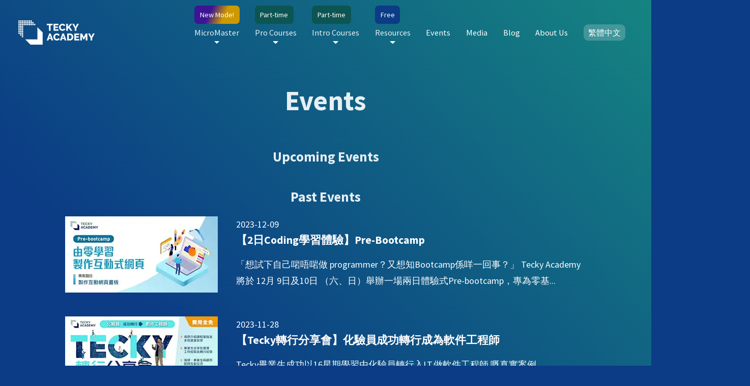

--- FILE ---
content_type: text/html
request_url: https://tecky.io/en/events/2/
body_size: 62296
content:
<!DOCTYPE html><html lang="en-HK"><head><meta charSet="utf-8"/><meta http-equiv="x-ua-compatible" content="ie=edge"/><meta name="viewport" content="width=device-width, initial-scale=1, shrink-to-fit=no"/><meta name="theme-color" content="#0B3C85"/><meta data-react-helmet="true" name="keywords" content="tecky, academy, coding, bootcamp, micromaster, programming, event"/><meta data-react-helmet="true" name="twitter:description" content="Become a professional developer in 16 weeks. Learn programming in a qualified, 5-star rating coding bootcamp. Enroll now to be a part of the most fast-growing industry."/><meta data-react-helmet="true" name="twitter:title" content="Events"/><meta data-react-helmet="true" name="twitter:creator" content="@teckyio"/><meta data-react-helmet="true" name="twitter:card" content="summary"/><meta data-react-helmet="true" property="og:type" content="website"/><meta data-react-helmet="true" property="og:description" content="Become a professional developer in 16 weeks. Learn programming in a qualified, 5-star rating coding bootcamp. Enroll now to be a part of the most fast-growing industry."/><meta data-react-helmet="true" property="og:title" content="Events"/><meta data-react-helmet="true" name="description" content="Become a professional developer in 16 weeks. Learn programming in a qualified, 5-star rating coding bootcamp. Enroll now to be a part of the most fast-growing industry."/><meta name="generator" content="Gatsby 4.9.3"/><style data-href="/styles.7ad1a9e68a602c3cb877.css" data-identity="gatsby-global-css">@font-face{font-display:swap;font-family:Source Sans\ 3;font-style:normal;font-weight:400;src:url([data-uri]) format("woff2"),url(/static/source-sans-3-all-400-normal-8122e461dde61307b42fb6ba75c90081.woff) format("woff");unicode-range:U+0460-052f,U+1c80-1c88,U+20b4,U+2de0-2dff,U+a640-a69f,U+fe2e-fe2f}@font-face{font-display:swap;font-family:Source Sans\ 3;font-style:normal;font-weight:400;src:url([data-uri]) format("woff2"),url(/static/source-sans-3-all-400-normal-8122e461dde61307b42fb6ba75c90081.woff) format("woff");unicode-range:U+0400-045f,U+0490-0491,U+04b0-04b1,U+2116}@font-face{font-display:swap;font-family:Source Sans\ 3;font-style:normal;font-weight:400;src:url([data-uri]) format("woff2"),url(/static/source-sans-3-all-400-normal-8122e461dde61307b42fb6ba75c90081.woff) format("woff");unicode-range:U+1f??}@font-face{font-display:swap;font-family:Source Sans\ 3;font-style:normal;font-weight:400;src:url([data-uri]) format("woff2"),url(/static/source-sans-3-all-400-normal-8122e461dde61307b42fb6ba75c90081.woff) format("woff");unicode-range:U+0370-03ff}@font-face{font-display:swap;font-family:Source Sans\ 3;font-style:normal;font-weight:400;src:url([data-uri]) format("woff2"),url(/static/source-sans-3-all-400-normal-8122e461dde61307b42fb6ba75c90081.woff) format("woff");unicode-range:U+0102-0103,U+0110-0111,U+0128-0129,U+0168-0169,U+01a0-01a1,U+01af-01b0,U+1ea0-1ef9,U+20ab}@font-face{font-display:swap;font-family:Source Sans\ 3;font-style:normal;font-weight:400;src:url(/static/source-sans-3-latin-ext-400-normal-9fbd01aa6562f3b592c7ba3a306abb9a.woff2) format("woff2"),url(/static/source-sans-3-all-400-normal-8122e461dde61307b42fb6ba75c90081.woff) format("woff");unicode-range:U+0100-024f,U+0259,U+1e??,U+2020,U+20a0-20ab,U+20ad-20cf,U+2113,U+2c60-2c7f,U+a720-a7ff}@font-face{font-display:swap;font-family:Source Sans\ 3;font-style:normal;font-weight:400;src:url(/static/source-sans-3-latin-400-normal-f42b309ddbb81a6f0c2f75d018b04fef.woff2) format("woff2"),url(/static/source-sans-3-all-400-normal-8122e461dde61307b42fb6ba75c90081.woff) format("woff");unicode-range:U+00??,U+0131,U+0152-0153,U+02bb-02bc,U+02c6,U+02da,U+02dc,U+2000-206f,U+2074,U+20ac,U+2122,U+2191,U+2193,U+2212,U+2215,U+feff,U+fffd}/*!
 * animate.css - https://animate.style/
 * Version - 4.1.1
 * Licensed under the MIT license - http://opensource.org/licenses/MIT
 *
 * Copyright (c) 2020 Animate.css
 */:root{--animate-duration:1s;--animate-delay:1s;--animate-repeat:1}.animate__animated{-webkit-animation-duration:1s;animation-duration:1s;-webkit-animation-duration:var(--animate-duration);animation-duration:var(--animate-duration);-webkit-animation-fill-mode:both;animation-fill-mode:both}.animate__animated.animate__infinite{-webkit-animation-iteration-count:infinite;animation-iteration-count:infinite}.animate__animated.animate__repeat-1{-webkit-animation-iteration-count:1;animation-iteration-count:1;-webkit-animation-iteration-count:var(--animate-repeat);animation-iteration-count:var(--animate-repeat)}.animate__animated.animate__repeat-2{-webkit-animation-iteration-count:2;animation-iteration-count:2;-webkit-animation-iteration-count:calc(var(--animate-repeat)*2);animation-iteration-count:calc(var(--animate-repeat)*2)}.animate__animated.animate__repeat-3{-webkit-animation-iteration-count:3;animation-iteration-count:3;-webkit-animation-iteration-count:calc(var(--animate-repeat)*3);animation-iteration-count:calc(var(--animate-repeat)*3)}.animate__animated.animate__delay-1s{-webkit-animation-delay:1s;animation-delay:1s;-webkit-animation-delay:var(--animate-delay);animation-delay:var(--animate-delay)}.animate__animated.animate__delay-2s{-webkit-animation-delay:2s;animation-delay:2s;-webkit-animation-delay:calc(var(--animate-delay)*2);animation-delay:calc(var(--animate-delay)*2)}.animate__animated.animate__delay-3s{-webkit-animation-delay:3s;animation-delay:3s;-webkit-animation-delay:calc(var(--animate-delay)*3);animation-delay:calc(var(--animate-delay)*3)}.animate__animated.animate__delay-4s{-webkit-animation-delay:4s;animation-delay:4s;-webkit-animation-delay:calc(var(--animate-delay)*4);animation-delay:calc(var(--animate-delay)*4)}.animate__animated.animate__delay-5s{-webkit-animation-delay:5s;animation-delay:5s;-webkit-animation-delay:calc(var(--animate-delay)*5);animation-delay:calc(var(--animate-delay)*5)}.animate__animated.animate__faster{-webkit-animation-duration:.5s;animation-duration:.5s;-webkit-animation-duration:calc(var(--animate-duration)/2);animation-duration:calc(var(--animate-duration)/2)}.animate__animated.animate__fast{-webkit-animation-duration:.8s;animation-duration:.8s;-webkit-animation-duration:calc(var(--animate-duration)*.8);animation-duration:calc(var(--animate-duration)*.8)}.animate__animated.animate__slow{-webkit-animation-duration:2s;animation-duration:2s;-webkit-animation-duration:calc(var(--animate-duration)*2);animation-duration:calc(var(--animate-duration)*2)}.animate__animated.animate__slower{-webkit-animation-duration:3s;animation-duration:3s;-webkit-animation-duration:calc(var(--animate-duration)*3);animation-duration:calc(var(--animate-duration)*3)}@media (prefers-reduced-motion:reduce),print{.animate__animated{-webkit-animation-duration:1ms!important;animation-duration:1ms!important;-webkit-animation-iteration-count:1!important;animation-iteration-count:1!important;transition-duration:1ms!important}.animate__animated[class*=Out]{opacity:0}}@-webkit-keyframes bounce{0%,20%,53%,to{-webkit-animation-timing-function:cubic-bezier(.215,.61,.355,1);animation-timing-function:cubic-bezier(.215,.61,.355,1);-webkit-transform:translateZ(0);transform:translateZ(0)}40%,43%{-webkit-animation-timing-function:cubic-bezier(.755,.05,.855,.06);animation-timing-function:cubic-bezier(.755,.05,.855,.06);-webkit-transform:translate3d(0,-30px,0) scaleY(1.1);transform:translate3d(0,-30px,0) scaleY(1.1)}70%{-webkit-animation-timing-function:cubic-bezier(.755,.05,.855,.06);animation-timing-function:cubic-bezier(.755,.05,.855,.06);-webkit-transform:translate3d(0,-15px,0) scaleY(1.05);transform:translate3d(0,-15px,0) scaleY(1.05)}80%{-webkit-transform:translateZ(0) scaleY(.95);transform:translateZ(0) scaleY(.95);transition-timing-function:cubic-bezier(.215,.61,.355,1)}90%{-webkit-transform:translate3d(0,-4px,0) scaleY(1.02);transform:translate3d(0,-4px,0) scaleY(1.02)}}@keyframes bounce{0%,20%,53%,to{-webkit-animation-timing-function:cubic-bezier(.215,.61,.355,1);animation-timing-function:cubic-bezier(.215,.61,.355,1);-webkit-transform:translateZ(0);transform:translateZ(0)}40%,43%{-webkit-animation-timing-function:cubic-bezier(.755,.05,.855,.06);animation-timing-function:cubic-bezier(.755,.05,.855,.06);-webkit-transform:translate3d(0,-30px,0) scaleY(1.1);transform:translate3d(0,-30px,0) scaleY(1.1)}70%{-webkit-animation-timing-function:cubic-bezier(.755,.05,.855,.06);animation-timing-function:cubic-bezier(.755,.05,.855,.06);-webkit-transform:translate3d(0,-15px,0) scaleY(1.05);transform:translate3d(0,-15px,0) scaleY(1.05)}80%{-webkit-transform:translateZ(0) scaleY(.95);transform:translateZ(0) scaleY(.95);transition-timing-function:cubic-bezier(.215,.61,.355,1)}90%{-webkit-transform:translate3d(0,-4px,0) scaleY(1.02);transform:translate3d(0,-4px,0) scaleY(1.02)}}.animate__bounce{-webkit-animation-name:bounce;animation-name:bounce;-webkit-transform-origin:center bottom;transform-origin:center bottom}@-webkit-keyframes flash{0%,50%,to{opacity:1}25%,75%{opacity:0}}@keyframes flash{0%,50%,to{opacity:1}25%,75%{opacity:0}}.animate__flash{-webkit-animation-name:flash;animation-name:flash}@-webkit-keyframes pulse{0%{-webkit-transform:scaleX(1);transform:scaleX(1)}50%{-webkit-transform:scale3d(1.05,1.05,1.05);transform:scale3d(1.05,1.05,1.05)}to{-webkit-transform:scaleX(1);transform:scaleX(1)}}@keyframes pulse{0%{-webkit-transform:scaleX(1);transform:scaleX(1)}50%{-webkit-transform:scale3d(1.05,1.05,1.05);transform:scale3d(1.05,1.05,1.05)}to{-webkit-transform:scaleX(1);transform:scaleX(1)}}.animate__pulse{-webkit-animation-name:pulse;animation-name:pulse;-webkit-animation-timing-function:ease-in-out;animation-timing-function:ease-in-out}@-webkit-keyframes rubberBand{0%{-webkit-transform:scaleX(1);transform:scaleX(1)}30%{-webkit-transform:scale3d(1.25,.75,1);transform:scale3d(1.25,.75,1)}40%{-webkit-transform:scale3d(.75,1.25,1);transform:scale3d(.75,1.25,1)}50%{-webkit-transform:scale3d(1.15,.85,1);transform:scale3d(1.15,.85,1)}65%{-webkit-transform:scale3d(.95,1.05,1);transform:scale3d(.95,1.05,1)}75%{-webkit-transform:scale3d(1.05,.95,1);transform:scale3d(1.05,.95,1)}to{-webkit-transform:scaleX(1);transform:scaleX(1)}}@keyframes rubberBand{0%{-webkit-transform:scaleX(1);transform:scaleX(1)}30%{-webkit-transform:scale3d(1.25,.75,1);transform:scale3d(1.25,.75,1)}40%{-webkit-transform:scale3d(.75,1.25,1);transform:scale3d(.75,1.25,1)}50%{-webkit-transform:scale3d(1.15,.85,1);transform:scale3d(1.15,.85,1)}65%{-webkit-transform:scale3d(.95,1.05,1);transform:scale3d(.95,1.05,1)}75%{-webkit-transform:scale3d(1.05,.95,1);transform:scale3d(1.05,.95,1)}to{-webkit-transform:scaleX(1);transform:scaleX(1)}}.animate__rubberBand{-webkit-animation-name:rubberBand;animation-name:rubberBand}@-webkit-keyframes shakeX{0%,to{-webkit-transform:translateZ(0);transform:translateZ(0)}10%,30%,50%,70%,90%{-webkit-transform:translate3d(-10px,0,0);transform:translate3d(-10px,0,0)}20%,40%,60%,80%{-webkit-transform:translate3d(10px,0,0);transform:translate3d(10px,0,0)}}@keyframes shakeX{0%,to{-webkit-transform:translateZ(0);transform:translateZ(0)}10%,30%,50%,70%,90%{-webkit-transform:translate3d(-10px,0,0);transform:translate3d(-10px,0,0)}20%,40%,60%,80%{-webkit-transform:translate3d(10px,0,0);transform:translate3d(10px,0,0)}}.animate__shakeX{-webkit-animation-name:shakeX;animation-name:shakeX}@-webkit-keyframes shakeY{0%,to{-webkit-transform:translateZ(0);transform:translateZ(0)}10%,30%,50%,70%,90%{-webkit-transform:translate3d(0,-10px,0);transform:translate3d(0,-10px,0)}20%,40%,60%,80%{-webkit-transform:translate3d(0,10px,0);transform:translate3d(0,10px,0)}}@keyframes shakeY{0%,to{-webkit-transform:translateZ(0);transform:translateZ(0)}10%,30%,50%,70%,90%{-webkit-transform:translate3d(0,-10px,0);transform:translate3d(0,-10px,0)}20%,40%,60%,80%{-webkit-transform:translate3d(0,10px,0);transform:translate3d(0,10px,0)}}.animate__shakeY{-webkit-animation-name:shakeY;animation-name:shakeY}@-webkit-keyframes headShake{0%{-webkit-transform:translateX(0);transform:translateX(0)}6.5%{-webkit-transform:translateX(-6px) rotateY(-9deg);transform:translateX(-6px) rotateY(-9deg)}18.5%{-webkit-transform:translateX(5px) rotateY(7deg);transform:translateX(5px) rotateY(7deg)}31.5%{-webkit-transform:translateX(-3px) rotateY(-5deg);transform:translateX(-3px) rotateY(-5deg)}43.5%{-webkit-transform:translateX(2px) rotateY(3deg);transform:translateX(2px) rotateY(3deg)}50%{-webkit-transform:translateX(0);transform:translateX(0)}}@keyframes headShake{0%{-webkit-transform:translateX(0);transform:translateX(0)}6.5%{-webkit-transform:translateX(-6px) rotateY(-9deg);transform:translateX(-6px) rotateY(-9deg)}18.5%{-webkit-transform:translateX(5px) rotateY(7deg);transform:translateX(5px) rotateY(7deg)}31.5%{-webkit-transform:translateX(-3px) rotateY(-5deg);transform:translateX(-3px) rotateY(-5deg)}43.5%{-webkit-transform:translateX(2px) rotateY(3deg);transform:translateX(2px) rotateY(3deg)}50%{-webkit-transform:translateX(0);transform:translateX(0)}}.animate__headShake{-webkit-animation-name:headShake;animation-name:headShake;-webkit-animation-timing-function:ease-in-out;animation-timing-function:ease-in-out}@-webkit-keyframes swing{20%{-webkit-transform:rotate(15deg);transform:rotate(15deg)}40%{-webkit-transform:rotate(-10deg);transform:rotate(-10deg)}60%{-webkit-transform:rotate(5deg);transform:rotate(5deg)}80%{-webkit-transform:rotate(-5deg);transform:rotate(-5deg)}to{-webkit-transform:rotate(0deg);transform:rotate(0deg)}}@keyframes swing{20%{-webkit-transform:rotate(15deg);transform:rotate(15deg)}40%{-webkit-transform:rotate(-10deg);transform:rotate(-10deg)}60%{-webkit-transform:rotate(5deg);transform:rotate(5deg)}80%{-webkit-transform:rotate(-5deg);transform:rotate(-5deg)}to{-webkit-transform:rotate(0deg);transform:rotate(0deg)}}.animate__swing{-webkit-animation-name:swing;animation-name:swing;-webkit-transform-origin:top center;transform-origin:top center}@-webkit-keyframes tada{0%{-webkit-transform:scaleX(1);transform:scaleX(1)}10%,20%{-webkit-transform:scale3d(.9,.9,.9) rotate(-3deg);transform:scale3d(.9,.9,.9) rotate(-3deg)}30%,50%,70%,90%{-webkit-transform:scale3d(1.1,1.1,1.1) rotate(3deg);transform:scale3d(1.1,1.1,1.1) rotate(3deg)}40%,60%,80%{-webkit-transform:scale3d(1.1,1.1,1.1) rotate(-3deg);transform:scale3d(1.1,1.1,1.1) rotate(-3deg)}to{-webkit-transform:scaleX(1);transform:scaleX(1)}}@keyframes tada{0%{-webkit-transform:scaleX(1);transform:scaleX(1)}10%,20%{-webkit-transform:scale3d(.9,.9,.9) rotate(-3deg);transform:scale3d(.9,.9,.9) rotate(-3deg)}30%,50%,70%,90%{-webkit-transform:scale3d(1.1,1.1,1.1) rotate(3deg);transform:scale3d(1.1,1.1,1.1) rotate(3deg)}40%,60%,80%{-webkit-transform:scale3d(1.1,1.1,1.1) rotate(-3deg);transform:scale3d(1.1,1.1,1.1) rotate(-3deg)}to{-webkit-transform:scaleX(1);transform:scaleX(1)}}.animate__tada{-webkit-animation-name:tada;animation-name:tada}@-webkit-keyframes wobble{0%{-webkit-transform:translateZ(0);transform:translateZ(0)}15%{-webkit-transform:translate3d(-25%,0,0) rotate(-5deg);transform:translate3d(-25%,0,0) rotate(-5deg)}30%{-webkit-transform:translate3d(20%,0,0) rotate(3deg);transform:translate3d(20%,0,0) rotate(3deg)}45%{-webkit-transform:translate3d(-15%,0,0) rotate(-3deg);transform:translate3d(-15%,0,0) rotate(-3deg)}60%{-webkit-transform:translate3d(10%,0,0) rotate(2deg);transform:translate3d(10%,0,0) rotate(2deg)}75%{-webkit-transform:translate3d(-5%,0,0) rotate(-1deg);transform:translate3d(-5%,0,0) rotate(-1deg)}to{-webkit-transform:translateZ(0);transform:translateZ(0)}}@keyframes wobble{0%{-webkit-transform:translateZ(0);transform:translateZ(0)}15%{-webkit-transform:translate3d(-25%,0,0) rotate(-5deg);transform:translate3d(-25%,0,0) rotate(-5deg)}30%{-webkit-transform:translate3d(20%,0,0) rotate(3deg);transform:translate3d(20%,0,0) rotate(3deg)}45%{-webkit-transform:translate3d(-15%,0,0) rotate(-3deg);transform:translate3d(-15%,0,0) rotate(-3deg)}60%{-webkit-transform:translate3d(10%,0,0) rotate(2deg);transform:translate3d(10%,0,0) rotate(2deg)}75%{-webkit-transform:translate3d(-5%,0,0) rotate(-1deg);transform:translate3d(-5%,0,0) rotate(-1deg)}to{-webkit-transform:translateZ(0);transform:translateZ(0)}}.animate__wobble{-webkit-animation-name:wobble;animation-name:wobble}@-webkit-keyframes jello{0%,11.1%,to{-webkit-transform:translateZ(0);transform:translateZ(0)}22.2%{-webkit-transform:skewX(-12.5deg) skewY(-12.5deg);transform:skewX(-12.5deg) skewY(-12.5deg)}33.3%{-webkit-transform:skewX(6.25deg) skewY(6.25deg);transform:skewX(6.25deg) skewY(6.25deg)}44.4%{-webkit-transform:skewX(-3.125deg) skewY(-3.125deg);transform:skewX(-3.125deg) skewY(-3.125deg)}55.5%{-webkit-transform:skewX(1.5625deg) skewY(1.5625deg);transform:skewX(1.5625deg) skewY(1.5625deg)}66.6%{-webkit-transform:skewX(-.78125deg) skewY(-.78125deg);transform:skewX(-.78125deg) skewY(-.78125deg)}77.7%{-webkit-transform:skewX(.390625deg) skewY(.390625deg);transform:skewX(.390625deg) skewY(.390625deg)}88.8%{-webkit-transform:skewX(-.1953125deg) skewY(-.1953125deg);transform:skewX(-.1953125deg) skewY(-.1953125deg)}}@keyframes jello{0%,11.1%,to{-webkit-transform:translateZ(0);transform:translateZ(0)}22.2%{-webkit-transform:skewX(-12.5deg) skewY(-12.5deg);transform:skewX(-12.5deg) skewY(-12.5deg)}33.3%{-webkit-transform:skewX(6.25deg) skewY(6.25deg);transform:skewX(6.25deg) skewY(6.25deg)}44.4%{-webkit-transform:skewX(-3.125deg) skewY(-3.125deg);transform:skewX(-3.125deg) skewY(-3.125deg)}55.5%{-webkit-transform:skewX(1.5625deg) skewY(1.5625deg);transform:skewX(1.5625deg) skewY(1.5625deg)}66.6%{-webkit-transform:skewX(-.78125deg) skewY(-.78125deg);transform:skewX(-.78125deg) skewY(-.78125deg)}77.7%{-webkit-transform:skewX(.390625deg) skewY(.390625deg);transform:skewX(.390625deg) skewY(.390625deg)}88.8%{-webkit-transform:skewX(-.1953125deg) skewY(-.1953125deg);transform:skewX(-.1953125deg) skewY(-.1953125deg)}}.animate__jello{-webkit-animation-name:jello;animation-name:jello;-webkit-transform-origin:center;transform-origin:center}@-webkit-keyframes heartBeat{0%{-webkit-transform:scale(1);transform:scale(1)}14%{-webkit-transform:scale(1.3);transform:scale(1.3)}28%{-webkit-transform:scale(1);transform:scale(1)}42%{-webkit-transform:scale(1.3);transform:scale(1.3)}70%{-webkit-transform:scale(1);transform:scale(1)}}@keyframes heartBeat{0%{-webkit-transform:scale(1);transform:scale(1)}14%{-webkit-transform:scale(1.3);transform:scale(1.3)}28%{-webkit-transform:scale(1);transform:scale(1)}42%{-webkit-transform:scale(1.3);transform:scale(1.3)}70%{-webkit-transform:scale(1);transform:scale(1)}}.animate__heartBeat{-webkit-animation-duration:1.3s;animation-duration:1.3s;-webkit-animation-duration:calc(var(--animate-duration)*1.3);animation-duration:calc(var(--animate-duration)*1.3);-webkit-animation-name:heartBeat;animation-name:heartBeat;-webkit-animation-timing-function:ease-in-out;animation-timing-function:ease-in-out}@-webkit-keyframes backInDown{0%{opacity:.7;-webkit-transform:translateY(-1200px) scale(.7);transform:translateY(-1200px) scale(.7)}80%{opacity:.7;-webkit-transform:translateY(0) scale(.7);transform:translateY(0) scale(.7)}to{opacity:1;-webkit-transform:scale(1);transform:scale(1)}}@keyframes backInDown{0%{opacity:.7;-webkit-transform:translateY(-1200px) scale(.7);transform:translateY(-1200px) scale(.7)}80%{opacity:.7;-webkit-transform:translateY(0) scale(.7);transform:translateY(0) scale(.7)}to{opacity:1;-webkit-transform:scale(1);transform:scale(1)}}.animate__backInDown{-webkit-animation-name:backInDown;animation-name:backInDown}@-webkit-keyframes backInLeft{0%{opacity:.7;-webkit-transform:translateX(-2000px) scale(.7);transform:translateX(-2000px) scale(.7)}80%{opacity:.7;-webkit-transform:translateX(0) scale(.7);transform:translateX(0) scale(.7)}to{opacity:1;-webkit-transform:scale(1);transform:scale(1)}}@keyframes backInLeft{0%{opacity:.7;-webkit-transform:translateX(-2000px) scale(.7);transform:translateX(-2000px) scale(.7)}80%{opacity:.7;-webkit-transform:translateX(0) scale(.7);transform:translateX(0) scale(.7)}to{opacity:1;-webkit-transform:scale(1);transform:scale(1)}}.animate__backInLeft{-webkit-animation-name:backInLeft;animation-name:backInLeft}@-webkit-keyframes backInRight{0%{opacity:.7;-webkit-transform:translateX(2000px) scale(.7);transform:translateX(2000px) scale(.7)}80%{opacity:.7;-webkit-transform:translateX(0) scale(.7);transform:translateX(0) scale(.7)}to{opacity:1;-webkit-transform:scale(1);transform:scale(1)}}@keyframes backInRight{0%{opacity:.7;-webkit-transform:translateX(2000px) scale(.7);transform:translateX(2000px) scale(.7)}80%{opacity:.7;-webkit-transform:translateX(0) scale(.7);transform:translateX(0) scale(.7)}to{opacity:1;-webkit-transform:scale(1);transform:scale(1)}}.animate__backInRight{-webkit-animation-name:backInRight;animation-name:backInRight}@-webkit-keyframes backInUp{0%{opacity:.7;-webkit-transform:translateY(1200px) scale(.7);transform:translateY(1200px) scale(.7)}80%{opacity:.7;-webkit-transform:translateY(0) scale(.7);transform:translateY(0) scale(.7)}to{opacity:1;-webkit-transform:scale(1);transform:scale(1)}}@keyframes backInUp{0%{opacity:.7;-webkit-transform:translateY(1200px) scale(.7);transform:translateY(1200px) scale(.7)}80%{opacity:.7;-webkit-transform:translateY(0) scale(.7);transform:translateY(0) scale(.7)}to{opacity:1;-webkit-transform:scale(1);transform:scale(1)}}.animate__backInUp{-webkit-animation-name:backInUp;animation-name:backInUp}@-webkit-keyframes backOutDown{0%{opacity:1;-webkit-transform:scale(1);transform:scale(1)}20%{opacity:.7;-webkit-transform:translateY(0) scale(.7);transform:translateY(0) scale(.7)}to{opacity:.7;-webkit-transform:translateY(700px) scale(.7);transform:translateY(700px) scale(.7)}}@keyframes backOutDown{0%{opacity:1;-webkit-transform:scale(1);transform:scale(1)}20%{opacity:.7;-webkit-transform:translateY(0) scale(.7);transform:translateY(0) scale(.7)}to{opacity:.7;-webkit-transform:translateY(700px) scale(.7);transform:translateY(700px) scale(.7)}}.animate__backOutDown{-webkit-animation-name:backOutDown;animation-name:backOutDown}@-webkit-keyframes backOutLeft{0%{opacity:1;-webkit-transform:scale(1);transform:scale(1)}20%{opacity:.7;-webkit-transform:translateX(0) scale(.7);transform:translateX(0) scale(.7)}to{opacity:.7;-webkit-transform:translateX(-2000px) scale(.7);transform:translateX(-2000px) scale(.7)}}@keyframes backOutLeft{0%{opacity:1;-webkit-transform:scale(1);transform:scale(1)}20%{opacity:.7;-webkit-transform:translateX(0) scale(.7);transform:translateX(0) scale(.7)}to{opacity:.7;-webkit-transform:translateX(-2000px) scale(.7);transform:translateX(-2000px) scale(.7)}}.animate__backOutLeft{-webkit-animation-name:backOutLeft;animation-name:backOutLeft}@-webkit-keyframes backOutRight{0%{opacity:1;-webkit-transform:scale(1);transform:scale(1)}20%{opacity:.7;-webkit-transform:translateX(0) scale(.7);transform:translateX(0) scale(.7)}to{opacity:.7;-webkit-transform:translateX(2000px) scale(.7);transform:translateX(2000px) scale(.7)}}@keyframes backOutRight{0%{opacity:1;-webkit-transform:scale(1);transform:scale(1)}20%{opacity:.7;-webkit-transform:translateX(0) scale(.7);transform:translateX(0) scale(.7)}to{opacity:.7;-webkit-transform:translateX(2000px) scale(.7);transform:translateX(2000px) scale(.7)}}.animate__backOutRight{-webkit-animation-name:backOutRight;animation-name:backOutRight}@-webkit-keyframes backOutUp{0%{opacity:1;-webkit-transform:scale(1);transform:scale(1)}20%{opacity:.7;-webkit-transform:translateY(0) scale(.7);transform:translateY(0) scale(.7)}to{opacity:.7;-webkit-transform:translateY(-700px) scale(.7);transform:translateY(-700px) scale(.7)}}@keyframes backOutUp{0%{opacity:1;-webkit-transform:scale(1);transform:scale(1)}20%{opacity:.7;-webkit-transform:translateY(0) scale(.7);transform:translateY(0) scale(.7)}to{opacity:.7;-webkit-transform:translateY(-700px) scale(.7);transform:translateY(-700px) scale(.7)}}.animate__backOutUp{-webkit-animation-name:backOutUp;animation-name:backOutUp}@-webkit-keyframes bounceIn{0%,20%,40%,60%,80%,to{-webkit-animation-timing-function:cubic-bezier(.215,.61,.355,1);animation-timing-function:cubic-bezier(.215,.61,.355,1)}0%{opacity:0;-webkit-transform:scale3d(.3,.3,.3);transform:scale3d(.3,.3,.3)}20%{-webkit-transform:scale3d(1.1,1.1,1.1);transform:scale3d(1.1,1.1,1.1)}40%{-webkit-transform:scale3d(.9,.9,.9);transform:scale3d(.9,.9,.9)}60%{opacity:1;-webkit-transform:scale3d(1.03,1.03,1.03);transform:scale3d(1.03,1.03,1.03)}80%{-webkit-transform:scale3d(.97,.97,.97);transform:scale3d(.97,.97,.97)}to{opacity:1;-webkit-transform:scaleX(1);transform:scaleX(1)}}@keyframes bounceIn{0%,20%,40%,60%,80%,to{-webkit-animation-timing-function:cubic-bezier(.215,.61,.355,1);animation-timing-function:cubic-bezier(.215,.61,.355,1)}0%{opacity:0;-webkit-transform:scale3d(.3,.3,.3);transform:scale3d(.3,.3,.3)}20%{-webkit-transform:scale3d(1.1,1.1,1.1);transform:scale3d(1.1,1.1,1.1)}40%{-webkit-transform:scale3d(.9,.9,.9);transform:scale3d(.9,.9,.9)}60%{opacity:1;-webkit-transform:scale3d(1.03,1.03,1.03);transform:scale3d(1.03,1.03,1.03)}80%{-webkit-transform:scale3d(.97,.97,.97);transform:scale3d(.97,.97,.97)}to{opacity:1;-webkit-transform:scaleX(1);transform:scaleX(1)}}.animate__bounceIn{-webkit-animation-duration:.75s;animation-duration:.75s;-webkit-animation-duration:calc(var(--animate-duration)*.75);animation-duration:calc(var(--animate-duration)*.75);-webkit-animation-name:bounceIn;animation-name:bounceIn}@-webkit-keyframes bounceInDown{0%,60%,75%,90%,to{-webkit-animation-timing-function:cubic-bezier(.215,.61,.355,1);animation-timing-function:cubic-bezier(.215,.61,.355,1)}0%{opacity:0;-webkit-transform:translate3d(0,-3000px,0) scaleY(3);transform:translate3d(0,-3000px,0) scaleY(3)}60%{opacity:1;-webkit-transform:translate3d(0,25px,0) scaleY(.9);transform:translate3d(0,25px,0) scaleY(.9)}75%{-webkit-transform:translate3d(0,-10px,0) scaleY(.95);transform:translate3d(0,-10px,0) scaleY(.95)}90%{-webkit-transform:translate3d(0,5px,0) scaleY(.985);transform:translate3d(0,5px,0) scaleY(.985)}to{-webkit-transform:translateZ(0);transform:translateZ(0)}}@keyframes bounceInDown{0%,60%,75%,90%,to{-webkit-animation-timing-function:cubic-bezier(.215,.61,.355,1);animation-timing-function:cubic-bezier(.215,.61,.355,1)}0%{opacity:0;-webkit-transform:translate3d(0,-3000px,0) scaleY(3);transform:translate3d(0,-3000px,0) scaleY(3)}60%{opacity:1;-webkit-transform:translate3d(0,25px,0) scaleY(.9);transform:translate3d(0,25px,0) scaleY(.9)}75%{-webkit-transform:translate3d(0,-10px,0) scaleY(.95);transform:translate3d(0,-10px,0) scaleY(.95)}90%{-webkit-transform:translate3d(0,5px,0) scaleY(.985);transform:translate3d(0,5px,0) scaleY(.985)}to{-webkit-transform:translateZ(0);transform:translateZ(0)}}.animate__bounceInDown{-webkit-animation-name:bounceInDown;animation-name:bounceInDown}@-webkit-keyframes bounceInLeft{0%,60%,75%,90%,to{-webkit-animation-timing-function:cubic-bezier(.215,.61,.355,1);animation-timing-function:cubic-bezier(.215,.61,.355,1)}0%{opacity:0;-webkit-transform:translate3d(-3000px,0,0) scaleX(3);transform:translate3d(-3000px,0,0) scaleX(3)}60%{opacity:1;-webkit-transform:translate3d(25px,0,0) scaleX(1);transform:translate3d(25px,0,0) scaleX(1)}75%{-webkit-transform:translate3d(-10px,0,0) scaleX(.98);transform:translate3d(-10px,0,0) scaleX(.98)}90%{-webkit-transform:translate3d(5px,0,0) scaleX(.995);transform:translate3d(5px,0,0) scaleX(.995)}to{-webkit-transform:translateZ(0);transform:translateZ(0)}}@keyframes bounceInLeft{0%,60%,75%,90%,to{-webkit-animation-timing-function:cubic-bezier(.215,.61,.355,1);animation-timing-function:cubic-bezier(.215,.61,.355,1)}0%{opacity:0;-webkit-transform:translate3d(-3000px,0,0) scaleX(3);transform:translate3d(-3000px,0,0) scaleX(3)}60%{opacity:1;-webkit-transform:translate3d(25px,0,0) scaleX(1);transform:translate3d(25px,0,0) scaleX(1)}75%{-webkit-transform:translate3d(-10px,0,0) scaleX(.98);transform:translate3d(-10px,0,0) scaleX(.98)}90%{-webkit-transform:translate3d(5px,0,0) scaleX(.995);transform:translate3d(5px,0,0) scaleX(.995)}to{-webkit-transform:translateZ(0);transform:translateZ(0)}}.animate__bounceInLeft{-webkit-animation-name:bounceInLeft;animation-name:bounceInLeft}@-webkit-keyframes bounceInRight{0%,60%,75%,90%,to{-webkit-animation-timing-function:cubic-bezier(.215,.61,.355,1);animation-timing-function:cubic-bezier(.215,.61,.355,1)}0%{opacity:0;-webkit-transform:translate3d(3000px,0,0) scaleX(3);transform:translate3d(3000px,0,0) scaleX(3)}60%{opacity:1;-webkit-transform:translate3d(-25px,0,0) scaleX(1);transform:translate3d(-25px,0,0) scaleX(1)}75%{-webkit-transform:translate3d(10px,0,0) scaleX(.98);transform:translate3d(10px,0,0) scaleX(.98)}90%{-webkit-transform:translate3d(-5px,0,0) scaleX(.995);transform:translate3d(-5px,0,0) scaleX(.995)}to{-webkit-transform:translateZ(0);transform:translateZ(0)}}@keyframes bounceInRight{0%,60%,75%,90%,to{-webkit-animation-timing-function:cubic-bezier(.215,.61,.355,1);animation-timing-function:cubic-bezier(.215,.61,.355,1)}0%{opacity:0;-webkit-transform:translate3d(3000px,0,0) scaleX(3);transform:translate3d(3000px,0,0) scaleX(3)}60%{opacity:1;-webkit-transform:translate3d(-25px,0,0) scaleX(1);transform:translate3d(-25px,0,0) scaleX(1)}75%{-webkit-transform:translate3d(10px,0,0) scaleX(.98);transform:translate3d(10px,0,0) scaleX(.98)}90%{-webkit-transform:translate3d(-5px,0,0) scaleX(.995);transform:translate3d(-5px,0,0) scaleX(.995)}to{-webkit-transform:translateZ(0);transform:translateZ(0)}}.animate__bounceInRight{-webkit-animation-name:bounceInRight;animation-name:bounceInRight}@-webkit-keyframes bounceInUp{0%,60%,75%,90%,to{-webkit-animation-timing-function:cubic-bezier(.215,.61,.355,1);animation-timing-function:cubic-bezier(.215,.61,.355,1)}0%{opacity:0;-webkit-transform:translate3d(0,3000px,0) scaleY(5);transform:translate3d(0,3000px,0) scaleY(5)}60%{opacity:1;-webkit-transform:translate3d(0,-20px,0) scaleY(.9);transform:translate3d(0,-20px,0) scaleY(.9)}75%{-webkit-transform:translate3d(0,10px,0) scaleY(.95);transform:translate3d(0,10px,0) scaleY(.95)}90%{-webkit-transform:translate3d(0,-5px,0) scaleY(.985);transform:translate3d(0,-5px,0) scaleY(.985)}to{-webkit-transform:translateZ(0);transform:translateZ(0)}}@keyframes bounceInUp{0%,60%,75%,90%,to{-webkit-animation-timing-function:cubic-bezier(.215,.61,.355,1);animation-timing-function:cubic-bezier(.215,.61,.355,1)}0%{opacity:0;-webkit-transform:translate3d(0,3000px,0) scaleY(5);transform:translate3d(0,3000px,0) scaleY(5)}60%{opacity:1;-webkit-transform:translate3d(0,-20px,0) scaleY(.9);transform:translate3d(0,-20px,0) scaleY(.9)}75%{-webkit-transform:translate3d(0,10px,0) scaleY(.95);transform:translate3d(0,10px,0) scaleY(.95)}90%{-webkit-transform:translate3d(0,-5px,0) scaleY(.985);transform:translate3d(0,-5px,0) scaleY(.985)}to{-webkit-transform:translateZ(0);transform:translateZ(0)}}.animate__bounceInUp{-webkit-animation-name:bounceInUp;animation-name:bounceInUp}@-webkit-keyframes bounceOut{20%{-webkit-transform:scale3d(.9,.9,.9);transform:scale3d(.9,.9,.9)}50%,55%{opacity:1;-webkit-transform:scale3d(1.1,1.1,1.1);transform:scale3d(1.1,1.1,1.1)}to{opacity:0;-webkit-transform:scale3d(.3,.3,.3);transform:scale3d(.3,.3,.3)}}@keyframes bounceOut{20%{-webkit-transform:scale3d(.9,.9,.9);transform:scale3d(.9,.9,.9)}50%,55%{opacity:1;-webkit-transform:scale3d(1.1,1.1,1.1);transform:scale3d(1.1,1.1,1.1)}to{opacity:0;-webkit-transform:scale3d(.3,.3,.3);transform:scale3d(.3,.3,.3)}}.animate__bounceOut{-webkit-animation-duration:.75s;animation-duration:.75s;-webkit-animation-duration:calc(var(--animate-duration)*.75);animation-duration:calc(var(--animate-duration)*.75);-webkit-animation-name:bounceOut;animation-name:bounceOut}@-webkit-keyframes bounceOutDown{20%{-webkit-transform:translate3d(0,10px,0) scaleY(.985);transform:translate3d(0,10px,0) scaleY(.985)}40%,45%{opacity:1;-webkit-transform:translate3d(0,-20px,0) scaleY(.9);transform:translate3d(0,-20px,0) scaleY(.9)}to{opacity:0;-webkit-transform:translate3d(0,2000px,0) scaleY(3);transform:translate3d(0,2000px,0) scaleY(3)}}@keyframes bounceOutDown{20%{-webkit-transform:translate3d(0,10px,0) scaleY(.985);transform:translate3d(0,10px,0) scaleY(.985)}40%,45%{opacity:1;-webkit-transform:translate3d(0,-20px,0) scaleY(.9);transform:translate3d(0,-20px,0) scaleY(.9)}to{opacity:0;-webkit-transform:translate3d(0,2000px,0) scaleY(3);transform:translate3d(0,2000px,0) scaleY(3)}}.animate__bounceOutDown{-webkit-animation-name:bounceOutDown;animation-name:bounceOutDown}@-webkit-keyframes bounceOutLeft{20%{opacity:1;-webkit-transform:translate3d(20px,0,0) scaleX(.9);transform:translate3d(20px,0,0) scaleX(.9)}to{opacity:0;-webkit-transform:translate3d(-2000px,0,0) scaleX(2);transform:translate3d(-2000px,0,0) scaleX(2)}}@keyframes bounceOutLeft{20%{opacity:1;-webkit-transform:translate3d(20px,0,0) scaleX(.9);transform:translate3d(20px,0,0) scaleX(.9)}to{opacity:0;-webkit-transform:translate3d(-2000px,0,0) scaleX(2);transform:translate3d(-2000px,0,0) scaleX(2)}}.animate__bounceOutLeft{-webkit-animation-name:bounceOutLeft;animation-name:bounceOutLeft}@-webkit-keyframes bounceOutRight{20%{opacity:1;-webkit-transform:translate3d(-20px,0,0) scaleX(.9);transform:translate3d(-20px,0,0) scaleX(.9)}to{opacity:0;-webkit-transform:translate3d(2000px,0,0) scaleX(2);transform:translate3d(2000px,0,0) scaleX(2)}}@keyframes bounceOutRight{20%{opacity:1;-webkit-transform:translate3d(-20px,0,0) scaleX(.9);transform:translate3d(-20px,0,0) scaleX(.9)}to{opacity:0;-webkit-transform:translate3d(2000px,0,0) scaleX(2);transform:translate3d(2000px,0,0) scaleX(2)}}.animate__bounceOutRight{-webkit-animation-name:bounceOutRight;animation-name:bounceOutRight}@-webkit-keyframes bounceOutUp{20%{-webkit-transform:translate3d(0,-10px,0) scaleY(.985);transform:translate3d(0,-10px,0) scaleY(.985)}40%,45%{opacity:1;-webkit-transform:translate3d(0,20px,0) scaleY(.9);transform:translate3d(0,20px,0) scaleY(.9)}to{opacity:0;-webkit-transform:translate3d(0,-2000px,0) scaleY(3);transform:translate3d(0,-2000px,0) scaleY(3)}}@keyframes bounceOutUp{20%{-webkit-transform:translate3d(0,-10px,0) scaleY(.985);transform:translate3d(0,-10px,0) scaleY(.985)}40%,45%{opacity:1;-webkit-transform:translate3d(0,20px,0) scaleY(.9);transform:translate3d(0,20px,0) scaleY(.9)}to{opacity:0;-webkit-transform:translate3d(0,-2000px,0) scaleY(3);transform:translate3d(0,-2000px,0) scaleY(3)}}.animate__bounceOutUp{-webkit-animation-name:bounceOutUp;animation-name:bounceOutUp}@-webkit-keyframes fadeIn{0%{opacity:0}to{opacity:1}}@keyframes fadeIn{0%{opacity:0}to{opacity:1}}.animate__fadeIn{-webkit-animation-name:fadeIn;animation-name:fadeIn}@-webkit-keyframes fadeInDown{0%{opacity:0;-webkit-transform:translate3d(0,-100%,0);transform:translate3d(0,-100%,0)}to{opacity:1;-webkit-transform:translateZ(0);transform:translateZ(0)}}@keyframes fadeInDown{0%{opacity:0;-webkit-transform:translate3d(0,-100%,0);transform:translate3d(0,-100%,0)}to{opacity:1;-webkit-transform:translateZ(0);transform:translateZ(0)}}.animate__fadeInDown{-webkit-animation-name:fadeInDown;animation-name:fadeInDown}@-webkit-keyframes fadeInDownBig{0%{opacity:0;-webkit-transform:translate3d(0,-2000px,0);transform:translate3d(0,-2000px,0)}to{opacity:1;-webkit-transform:translateZ(0);transform:translateZ(0)}}@keyframes fadeInDownBig{0%{opacity:0;-webkit-transform:translate3d(0,-2000px,0);transform:translate3d(0,-2000px,0)}to{opacity:1;-webkit-transform:translateZ(0);transform:translateZ(0)}}.animate__fadeInDownBig{-webkit-animation-name:fadeInDownBig;animation-name:fadeInDownBig}@-webkit-keyframes fadeInLeft{0%{opacity:0;-webkit-transform:translate3d(-100%,0,0);transform:translate3d(-100%,0,0)}to{opacity:1;-webkit-transform:translateZ(0);transform:translateZ(0)}}@keyframes fadeInLeft{0%{opacity:0;-webkit-transform:translate3d(-100%,0,0);transform:translate3d(-100%,0,0)}to{opacity:1;-webkit-transform:translateZ(0);transform:translateZ(0)}}.animate__fadeInLeft{-webkit-animation-name:fadeInLeft;animation-name:fadeInLeft}@-webkit-keyframes fadeInLeftBig{0%{opacity:0;-webkit-transform:translate3d(-2000px,0,0);transform:translate3d(-2000px,0,0)}to{opacity:1;-webkit-transform:translateZ(0);transform:translateZ(0)}}@keyframes fadeInLeftBig{0%{opacity:0;-webkit-transform:translate3d(-2000px,0,0);transform:translate3d(-2000px,0,0)}to{opacity:1;-webkit-transform:translateZ(0);transform:translateZ(0)}}.animate__fadeInLeftBig{-webkit-animation-name:fadeInLeftBig;animation-name:fadeInLeftBig}@-webkit-keyframes fadeInRight{0%{opacity:0;-webkit-transform:translate3d(100%,0,0);transform:translate3d(100%,0,0)}to{opacity:1;-webkit-transform:translateZ(0);transform:translateZ(0)}}@keyframes fadeInRight{0%{opacity:0;-webkit-transform:translate3d(100%,0,0);transform:translate3d(100%,0,0)}to{opacity:1;-webkit-transform:translateZ(0);transform:translateZ(0)}}.animate__fadeInRight{-webkit-animation-name:fadeInRight;animation-name:fadeInRight}@-webkit-keyframes fadeInRightBig{0%{opacity:0;-webkit-transform:translate3d(2000px,0,0);transform:translate3d(2000px,0,0)}to{opacity:1;-webkit-transform:translateZ(0);transform:translateZ(0)}}@keyframes fadeInRightBig{0%{opacity:0;-webkit-transform:translate3d(2000px,0,0);transform:translate3d(2000px,0,0)}to{opacity:1;-webkit-transform:translateZ(0);transform:translateZ(0)}}.animate__fadeInRightBig{-webkit-animation-name:fadeInRightBig;animation-name:fadeInRightBig}@-webkit-keyframes fadeInUp{0%{opacity:0;-webkit-transform:translate3d(0,100%,0);transform:translate3d(0,100%,0)}to{opacity:1;-webkit-transform:translateZ(0);transform:translateZ(0)}}@keyframes fadeInUp{0%{opacity:0;-webkit-transform:translate3d(0,100%,0);transform:translate3d(0,100%,0)}to{opacity:1;-webkit-transform:translateZ(0);transform:translateZ(0)}}.animate__fadeInUp{-webkit-animation-name:fadeInUp;animation-name:fadeInUp}@-webkit-keyframes fadeInUpBig{0%{opacity:0;-webkit-transform:translate3d(0,2000px,0);transform:translate3d(0,2000px,0)}to{opacity:1;-webkit-transform:translateZ(0);transform:translateZ(0)}}@keyframes fadeInUpBig{0%{opacity:0;-webkit-transform:translate3d(0,2000px,0);transform:translate3d(0,2000px,0)}to{opacity:1;-webkit-transform:translateZ(0);transform:translateZ(0)}}.animate__fadeInUpBig{-webkit-animation-name:fadeInUpBig;animation-name:fadeInUpBig}@-webkit-keyframes fadeInTopLeft{0%{opacity:0;-webkit-transform:translate3d(-100%,-100%,0);transform:translate3d(-100%,-100%,0)}to{opacity:1;-webkit-transform:translateZ(0);transform:translateZ(0)}}@keyframes fadeInTopLeft{0%{opacity:0;-webkit-transform:translate3d(-100%,-100%,0);transform:translate3d(-100%,-100%,0)}to{opacity:1;-webkit-transform:translateZ(0);transform:translateZ(0)}}.animate__fadeInTopLeft{-webkit-animation-name:fadeInTopLeft;animation-name:fadeInTopLeft}@-webkit-keyframes fadeInTopRight{0%{opacity:0;-webkit-transform:translate3d(100%,-100%,0);transform:translate3d(100%,-100%,0)}to{opacity:1;-webkit-transform:translateZ(0);transform:translateZ(0)}}@keyframes fadeInTopRight{0%{opacity:0;-webkit-transform:translate3d(100%,-100%,0);transform:translate3d(100%,-100%,0)}to{opacity:1;-webkit-transform:translateZ(0);transform:translateZ(0)}}.animate__fadeInTopRight{-webkit-animation-name:fadeInTopRight;animation-name:fadeInTopRight}@-webkit-keyframes fadeInBottomLeft{0%{opacity:0;-webkit-transform:translate3d(-100%,100%,0);transform:translate3d(-100%,100%,0)}to{opacity:1;-webkit-transform:translateZ(0);transform:translateZ(0)}}@keyframes fadeInBottomLeft{0%{opacity:0;-webkit-transform:translate3d(-100%,100%,0);transform:translate3d(-100%,100%,0)}to{opacity:1;-webkit-transform:translateZ(0);transform:translateZ(0)}}.animate__fadeInBottomLeft{-webkit-animation-name:fadeInBottomLeft;animation-name:fadeInBottomLeft}@-webkit-keyframes fadeInBottomRight{0%{opacity:0;-webkit-transform:translate3d(100%,100%,0);transform:translate3d(100%,100%,0)}to{opacity:1;-webkit-transform:translateZ(0);transform:translateZ(0)}}@keyframes fadeInBottomRight{0%{opacity:0;-webkit-transform:translate3d(100%,100%,0);transform:translate3d(100%,100%,0)}to{opacity:1;-webkit-transform:translateZ(0);transform:translateZ(0)}}.animate__fadeInBottomRight{-webkit-animation-name:fadeInBottomRight;animation-name:fadeInBottomRight}@-webkit-keyframes fadeOut{0%{opacity:1}to{opacity:0}}@keyframes fadeOut{0%{opacity:1}to{opacity:0}}.animate__fadeOut{-webkit-animation-name:fadeOut;animation-name:fadeOut}@-webkit-keyframes fadeOutDown{0%{opacity:1}to{opacity:0;-webkit-transform:translate3d(0,100%,0);transform:translate3d(0,100%,0)}}@keyframes fadeOutDown{0%{opacity:1}to{opacity:0;-webkit-transform:translate3d(0,100%,0);transform:translate3d(0,100%,0)}}.animate__fadeOutDown{-webkit-animation-name:fadeOutDown;animation-name:fadeOutDown}@-webkit-keyframes fadeOutDownBig{0%{opacity:1}to{opacity:0;-webkit-transform:translate3d(0,2000px,0);transform:translate3d(0,2000px,0)}}@keyframes fadeOutDownBig{0%{opacity:1}to{opacity:0;-webkit-transform:translate3d(0,2000px,0);transform:translate3d(0,2000px,0)}}.animate__fadeOutDownBig{-webkit-animation-name:fadeOutDownBig;animation-name:fadeOutDownBig}@-webkit-keyframes fadeOutLeft{0%{opacity:1}to{opacity:0;-webkit-transform:translate3d(-100%,0,0);transform:translate3d(-100%,0,0)}}@keyframes fadeOutLeft{0%{opacity:1}to{opacity:0;-webkit-transform:translate3d(-100%,0,0);transform:translate3d(-100%,0,0)}}.animate__fadeOutLeft{-webkit-animation-name:fadeOutLeft;animation-name:fadeOutLeft}@-webkit-keyframes fadeOutLeftBig{0%{opacity:1}to{opacity:0;-webkit-transform:translate3d(-2000px,0,0);transform:translate3d(-2000px,0,0)}}@keyframes fadeOutLeftBig{0%{opacity:1}to{opacity:0;-webkit-transform:translate3d(-2000px,0,0);transform:translate3d(-2000px,0,0)}}.animate__fadeOutLeftBig{-webkit-animation-name:fadeOutLeftBig;animation-name:fadeOutLeftBig}@-webkit-keyframes fadeOutRight{0%{opacity:1}to{opacity:0;-webkit-transform:translate3d(100%,0,0);transform:translate3d(100%,0,0)}}@keyframes fadeOutRight{0%{opacity:1}to{opacity:0;-webkit-transform:translate3d(100%,0,0);transform:translate3d(100%,0,0)}}.animate__fadeOutRight{-webkit-animation-name:fadeOutRight;animation-name:fadeOutRight}@-webkit-keyframes fadeOutRightBig{0%{opacity:1}to{opacity:0;-webkit-transform:translate3d(2000px,0,0);transform:translate3d(2000px,0,0)}}@keyframes fadeOutRightBig{0%{opacity:1}to{opacity:0;-webkit-transform:translate3d(2000px,0,0);transform:translate3d(2000px,0,0)}}.animate__fadeOutRightBig{-webkit-animation-name:fadeOutRightBig;animation-name:fadeOutRightBig}@-webkit-keyframes fadeOutUp{0%{opacity:1}to{opacity:0;-webkit-transform:translate3d(0,-100%,0);transform:translate3d(0,-100%,0)}}@keyframes fadeOutUp{0%{opacity:1}to{opacity:0;-webkit-transform:translate3d(0,-100%,0);transform:translate3d(0,-100%,0)}}.animate__fadeOutUp{-webkit-animation-name:fadeOutUp;animation-name:fadeOutUp}@-webkit-keyframes fadeOutUpBig{0%{opacity:1}to{opacity:0;-webkit-transform:translate3d(0,-2000px,0);transform:translate3d(0,-2000px,0)}}@keyframes fadeOutUpBig{0%{opacity:1}to{opacity:0;-webkit-transform:translate3d(0,-2000px,0);transform:translate3d(0,-2000px,0)}}.animate__fadeOutUpBig{-webkit-animation-name:fadeOutUpBig;animation-name:fadeOutUpBig}@-webkit-keyframes fadeOutTopLeft{0%{opacity:1;-webkit-transform:translateZ(0);transform:translateZ(0)}to{opacity:0;-webkit-transform:translate3d(-100%,-100%,0);transform:translate3d(-100%,-100%,0)}}@keyframes fadeOutTopLeft{0%{opacity:1;-webkit-transform:translateZ(0);transform:translateZ(0)}to{opacity:0;-webkit-transform:translate3d(-100%,-100%,0);transform:translate3d(-100%,-100%,0)}}.animate__fadeOutTopLeft{-webkit-animation-name:fadeOutTopLeft;animation-name:fadeOutTopLeft}@-webkit-keyframes fadeOutTopRight{0%{opacity:1;-webkit-transform:translateZ(0);transform:translateZ(0)}to{opacity:0;-webkit-transform:translate3d(100%,-100%,0);transform:translate3d(100%,-100%,0)}}@keyframes fadeOutTopRight{0%{opacity:1;-webkit-transform:translateZ(0);transform:translateZ(0)}to{opacity:0;-webkit-transform:translate3d(100%,-100%,0);transform:translate3d(100%,-100%,0)}}.animate__fadeOutTopRight{-webkit-animation-name:fadeOutTopRight;animation-name:fadeOutTopRight}@-webkit-keyframes fadeOutBottomRight{0%{opacity:1;-webkit-transform:translateZ(0);transform:translateZ(0)}to{opacity:0;-webkit-transform:translate3d(100%,100%,0);transform:translate3d(100%,100%,0)}}@keyframes fadeOutBottomRight{0%{opacity:1;-webkit-transform:translateZ(0);transform:translateZ(0)}to{opacity:0;-webkit-transform:translate3d(100%,100%,0);transform:translate3d(100%,100%,0)}}.animate__fadeOutBottomRight{-webkit-animation-name:fadeOutBottomRight;animation-name:fadeOutBottomRight}@-webkit-keyframes fadeOutBottomLeft{0%{opacity:1;-webkit-transform:translateZ(0);transform:translateZ(0)}to{opacity:0;-webkit-transform:translate3d(-100%,100%,0);transform:translate3d(-100%,100%,0)}}@keyframes fadeOutBottomLeft{0%{opacity:1;-webkit-transform:translateZ(0);transform:translateZ(0)}to{opacity:0;-webkit-transform:translate3d(-100%,100%,0);transform:translate3d(-100%,100%,0)}}.animate__fadeOutBottomLeft{-webkit-animation-name:fadeOutBottomLeft;animation-name:fadeOutBottomLeft}@-webkit-keyframes flip{0%{-webkit-animation-timing-function:ease-out;animation-timing-function:ease-out;-webkit-transform:perspective(400px) scaleX(1) translateZ(0) rotateY(-1turn);transform:perspective(400px) scaleX(1) translateZ(0) rotateY(-1turn)}40%{-webkit-animation-timing-function:ease-out;animation-timing-function:ease-out;-webkit-transform:perspective(400px) scaleX(1) translateZ(150px) rotateY(-190deg);transform:perspective(400px) scaleX(1) translateZ(150px) rotateY(-190deg)}50%{-webkit-animation-timing-function:ease-in;animation-timing-function:ease-in;-webkit-transform:perspective(400px) scaleX(1) translateZ(150px) rotateY(-170deg);transform:perspective(400px) scaleX(1) translateZ(150px) rotateY(-170deg)}80%{-webkit-animation-timing-function:ease-in;animation-timing-function:ease-in;-webkit-transform:perspective(400px) scale3d(.95,.95,.95) translateZ(0) rotateY(0deg);transform:perspective(400px) scale3d(.95,.95,.95) translateZ(0) rotateY(0deg)}to{-webkit-animation-timing-function:ease-in;animation-timing-function:ease-in;-webkit-transform:perspective(400px) scaleX(1) translateZ(0) rotateY(0deg);transform:perspective(400px) scaleX(1) translateZ(0) rotateY(0deg)}}@keyframes flip{0%{-webkit-animation-timing-function:ease-out;animation-timing-function:ease-out;-webkit-transform:perspective(400px) scaleX(1) translateZ(0) rotateY(-1turn);transform:perspective(400px) scaleX(1) translateZ(0) rotateY(-1turn)}40%{-webkit-animation-timing-function:ease-out;animation-timing-function:ease-out;-webkit-transform:perspective(400px) scaleX(1) translateZ(150px) rotateY(-190deg);transform:perspective(400px) scaleX(1) translateZ(150px) rotateY(-190deg)}50%{-webkit-animation-timing-function:ease-in;animation-timing-function:ease-in;-webkit-transform:perspective(400px) scaleX(1) translateZ(150px) rotateY(-170deg);transform:perspective(400px) scaleX(1) translateZ(150px) rotateY(-170deg)}80%{-webkit-animation-timing-function:ease-in;animation-timing-function:ease-in;-webkit-transform:perspective(400px) scale3d(.95,.95,.95) translateZ(0) rotateY(0deg);transform:perspective(400px) scale3d(.95,.95,.95) translateZ(0) rotateY(0deg)}to{-webkit-animation-timing-function:ease-in;animation-timing-function:ease-in;-webkit-transform:perspective(400px) scaleX(1) translateZ(0) rotateY(0deg);transform:perspective(400px) scaleX(1) translateZ(0) rotateY(0deg)}}.animate__animated.animate__flip{-webkit-animation-name:flip;animation-name:flip;-webkit-backface-visibility:visible;backface-visibility:visible}@-webkit-keyframes flipInX{0%{-webkit-animation-timing-function:ease-in;animation-timing-function:ease-in;opacity:0;-webkit-transform:perspective(400px) rotateX(90deg);transform:perspective(400px) rotateX(90deg)}40%{-webkit-animation-timing-function:ease-in;animation-timing-function:ease-in;-webkit-transform:perspective(400px) rotateX(-20deg);transform:perspective(400px) rotateX(-20deg)}60%{opacity:1;-webkit-transform:perspective(400px) rotateX(10deg);transform:perspective(400px) rotateX(10deg)}80%{-webkit-transform:perspective(400px) rotateX(-5deg);transform:perspective(400px) rotateX(-5deg)}to{-webkit-transform:perspective(400px);transform:perspective(400px)}}@keyframes flipInX{0%{-webkit-animation-timing-function:ease-in;animation-timing-function:ease-in;opacity:0;-webkit-transform:perspective(400px) rotateX(90deg);transform:perspective(400px) rotateX(90deg)}40%{-webkit-animation-timing-function:ease-in;animation-timing-function:ease-in;-webkit-transform:perspective(400px) rotateX(-20deg);transform:perspective(400px) rotateX(-20deg)}60%{opacity:1;-webkit-transform:perspective(400px) rotateX(10deg);transform:perspective(400px) rotateX(10deg)}80%{-webkit-transform:perspective(400px) rotateX(-5deg);transform:perspective(400px) rotateX(-5deg)}to{-webkit-transform:perspective(400px);transform:perspective(400px)}}.animate__flipInX{-webkit-animation-name:flipInX;animation-name:flipInX;-webkit-backface-visibility:visible!important;backface-visibility:visible!important}@-webkit-keyframes flipInY{0%{-webkit-animation-timing-function:ease-in;animation-timing-function:ease-in;opacity:0;-webkit-transform:perspective(400px) rotateY(90deg);transform:perspective(400px) rotateY(90deg)}40%{-webkit-animation-timing-function:ease-in;animation-timing-function:ease-in;-webkit-transform:perspective(400px) rotateY(-20deg);transform:perspective(400px) rotateY(-20deg)}60%{opacity:1;-webkit-transform:perspective(400px) rotateY(10deg);transform:perspective(400px) rotateY(10deg)}80%{-webkit-transform:perspective(400px) rotateY(-5deg);transform:perspective(400px) rotateY(-5deg)}to{-webkit-transform:perspective(400px);transform:perspective(400px)}}@keyframes flipInY{0%{-webkit-animation-timing-function:ease-in;animation-timing-function:ease-in;opacity:0;-webkit-transform:perspective(400px) rotateY(90deg);transform:perspective(400px) rotateY(90deg)}40%{-webkit-animation-timing-function:ease-in;animation-timing-function:ease-in;-webkit-transform:perspective(400px) rotateY(-20deg);transform:perspective(400px) rotateY(-20deg)}60%{opacity:1;-webkit-transform:perspective(400px) rotateY(10deg);transform:perspective(400px) rotateY(10deg)}80%{-webkit-transform:perspective(400px) rotateY(-5deg);transform:perspective(400px) rotateY(-5deg)}to{-webkit-transform:perspective(400px);transform:perspective(400px)}}.animate__flipInY{-webkit-animation-name:flipInY;animation-name:flipInY;-webkit-backface-visibility:visible!important;backface-visibility:visible!important}@-webkit-keyframes flipOutX{0%{-webkit-transform:perspective(400px);transform:perspective(400px)}30%{opacity:1;-webkit-transform:perspective(400px) rotateX(-20deg);transform:perspective(400px) rotateX(-20deg)}to{opacity:0;-webkit-transform:perspective(400px) rotateX(90deg);transform:perspective(400px) rotateX(90deg)}}@keyframes flipOutX{0%{-webkit-transform:perspective(400px);transform:perspective(400px)}30%{opacity:1;-webkit-transform:perspective(400px) rotateX(-20deg);transform:perspective(400px) rotateX(-20deg)}to{opacity:0;-webkit-transform:perspective(400px) rotateX(90deg);transform:perspective(400px) rotateX(90deg)}}.animate__flipOutX{-webkit-animation-duration:.75s;animation-duration:.75s;-webkit-animation-duration:calc(var(--animate-duration)*.75);animation-duration:calc(var(--animate-duration)*.75);-webkit-animation-name:flipOutX;animation-name:flipOutX;-webkit-backface-visibility:visible!important;backface-visibility:visible!important}@-webkit-keyframes flipOutY{0%{-webkit-transform:perspective(400px);transform:perspective(400px)}30%{opacity:1;-webkit-transform:perspective(400px) rotateY(-15deg);transform:perspective(400px) rotateY(-15deg)}to{opacity:0;-webkit-transform:perspective(400px) rotateY(90deg);transform:perspective(400px) rotateY(90deg)}}@keyframes flipOutY{0%{-webkit-transform:perspective(400px);transform:perspective(400px)}30%{opacity:1;-webkit-transform:perspective(400px) rotateY(-15deg);transform:perspective(400px) rotateY(-15deg)}to{opacity:0;-webkit-transform:perspective(400px) rotateY(90deg);transform:perspective(400px) rotateY(90deg)}}.animate__flipOutY{-webkit-animation-duration:.75s;animation-duration:.75s;-webkit-animation-duration:calc(var(--animate-duration)*.75);animation-duration:calc(var(--animate-duration)*.75);-webkit-animation-name:flipOutY;animation-name:flipOutY;-webkit-backface-visibility:visible!important;backface-visibility:visible!important}@-webkit-keyframes lightSpeedInRight{0%{opacity:0;-webkit-transform:translate3d(100%,0,0) skewX(-30deg);transform:translate3d(100%,0,0) skewX(-30deg)}60%{opacity:1;-webkit-transform:skewX(20deg);transform:skewX(20deg)}80%{-webkit-transform:skewX(-5deg);transform:skewX(-5deg)}to{-webkit-transform:translateZ(0);transform:translateZ(0)}}@keyframes lightSpeedInRight{0%{opacity:0;-webkit-transform:translate3d(100%,0,0) skewX(-30deg);transform:translate3d(100%,0,0) skewX(-30deg)}60%{opacity:1;-webkit-transform:skewX(20deg);transform:skewX(20deg)}80%{-webkit-transform:skewX(-5deg);transform:skewX(-5deg)}to{-webkit-transform:translateZ(0);transform:translateZ(0)}}.animate__lightSpeedInRight{-webkit-animation-name:lightSpeedInRight;animation-name:lightSpeedInRight;-webkit-animation-timing-function:ease-out;animation-timing-function:ease-out}@-webkit-keyframes lightSpeedInLeft{0%{opacity:0;-webkit-transform:translate3d(-100%,0,0) skewX(30deg);transform:translate3d(-100%,0,0) skewX(30deg)}60%{opacity:1;-webkit-transform:skewX(-20deg);transform:skewX(-20deg)}80%{-webkit-transform:skewX(5deg);transform:skewX(5deg)}to{-webkit-transform:translateZ(0);transform:translateZ(0)}}@keyframes lightSpeedInLeft{0%{opacity:0;-webkit-transform:translate3d(-100%,0,0) skewX(30deg);transform:translate3d(-100%,0,0) skewX(30deg)}60%{opacity:1;-webkit-transform:skewX(-20deg);transform:skewX(-20deg)}80%{-webkit-transform:skewX(5deg);transform:skewX(5deg)}to{-webkit-transform:translateZ(0);transform:translateZ(0)}}.animate__lightSpeedInLeft{-webkit-animation-name:lightSpeedInLeft;animation-name:lightSpeedInLeft;-webkit-animation-timing-function:ease-out;animation-timing-function:ease-out}@-webkit-keyframes lightSpeedOutRight{0%{opacity:1}to{opacity:0;-webkit-transform:translate3d(100%,0,0) skewX(30deg);transform:translate3d(100%,0,0) skewX(30deg)}}@keyframes lightSpeedOutRight{0%{opacity:1}to{opacity:0;-webkit-transform:translate3d(100%,0,0) skewX(30deg);transform:translate3d(100%,0,0) skewX(30deg)}}.animate__lightSpeedOutRight{-webkit-animation-name:lightSpeedOutRight;animation-name:lightSpeedOutRight;-webkit-animation-timing-function:ease-in;animation-timing-function:ease-in}@-webkit-keyframes lightSpeedOutLeft{0%{opacity:1}to{opacity:0;-webkit-transform:translate3d(-100%,0,0) skewX(-30deg);transform:translate3d(-100%,0,0) skewX(-30deg)}}@keyframes lightSpeedOutLeft{0%{opacity:1}to{opacity:0;-webkit-transform:translate3d(-100%,0,0) skewX(-30deg);transform:translate3d(-100%,0,0) skewX(-30deg)}}.animate__lightSpeedOutLeft{-webkit-animation-name:lightSpeedOutLeft;animation-name:lightSpeedOutLeft;-webkit-animation-timing-function:ease-in;animation-timing-function:ease-in}@-webkit-keyframes rotateIn{0%{opacity:0;-webkit-transform:rotate(-200deg);transform:rotate(-200deg)}to{opacity:1;-webkit-transform:translateZ(0);transform:translateZ(0)}}@keyframes rotateIn{0%{opacity:0;-webkit-transform:rotate(-200deg);transform:rotate(-200deg)}to{opacity:1;-webkit-transform:translateZ(0);transform:translateZ(0)}}.animate__rotateIn{-webkit-animation-name:rotateIn;animation-name:rotateIn;-webkit-transform-origin:center;transform-origin:center}@-webkit-keyframes rotateInDownLeft{0%{opacity:0;-webkit-transform:rotate(-45deg);transform:rotate(-45deg)}to{opacity:1;-webkit-transform:translateZ(0);transform:translateZ(0)}}@keyframes rotateInDownLeft{0%{opacity:0;-webkit-transform:rotate(-45deg);transform:rotate(-45deg)}to{opacity:1;-webkit-transform:translateZ(0);transform:translateZ(0)}}.animate__rotateInDownLeft{-webkit-animation-name:rotateInDownLeft;animation-name:rotateInDownLeft;-webkit-transform-origin:left bottom;transform-origin:left bottom}@-webkit-keyframes rotateInDownRight{0%{opacity:0;-webkit-transform:rotate(45deg);transform:rotate(45deg)}to{opacity:1;-webkit-transform:translateZ(0);transform:translateZ(0)}}@keyframes rotateInDownRight{0%{opacity:0;-webkit-transform:rotate(45deg);transform:rotate(45deg)}to{opacity:1;-webkit-transform:translateZ(0);transform:translateZ(0)}}.animate__rotateInDownRight{-webkit-animation-name:rotateInDownRight;animation-name:rotateInDownRight;-webkit-transform-origin:right bottom;transform-origin:right bottom}@-webkit-keyframes rotateInUpLeft{0%{opacity:0;-webkit-transform:rotate(45deg);transform:rotate(45deg)}to{opacity:1;-webkit-transform:translateZ(0);transform:translateZ(0)}}@keyframes rotateInUpLeft{0%{opacity:0;-webkit-transform:rotate(45deg);transform:rotate(45deg)}to{opacity:1;-webkit-transform:translateZ(0);transform:translateZ(0)}}.animate__rotateInUpLeft{-webkit-animation-name:rotateInUpLeft;animation-name:rotateInUpLeft;-webkit-transform-origin:left bottom;transform-origin:left bottom}@-webkit-keyframes rotateInUpRight{0%{opacity:0;-webkit-transform:rotate(-90deg);transform:rotate(-90deg)}to{opacity:1;-webkit-transform:translateZ(0);transform:translateZ(0)}}@keyframes rotateInUpRight{0%{opacity:0;-webkit-transform:rotate(-90deg);transform:rotate(-90deg)}to{opacity:1;-webkit-transform:translateZ(0);transform:translateZ(0)}}.animate__rotateInUpRight{-webkit-animation-name:rotateInUpRight;animation-name:rotateInUpRight;-webkit-transform-origin:right bottom;transform-origin:right bottom}@-webkit-keyframes rotateOut{0%{opacity:1}to{opacity:0;-webkit-transform:rotate(200deg);transform:rotate(200deg)}}@keyframes rotateOut{0%{opacity:1}to{opacity:0;-webkit-transform:rotate(200deg);transform:rotate(200deg)}}.animate__rotateOut{-webkit-animation-name:rotateOut;animation-name:rotateOut;-webkit-transform-origin:center;transform-origin:center}@-webkit-keyframes rotateOutDownLeft{0%{opacity:1}to{opacity:0;-webkit-transform:rotate(45deg);transform:rotate(45deg)}}@keyframes rotateOutDownLeft{0%{opacity:1}to{opacity:0;-webkit-transform:rotate(45deg);transform:rotate(45deg)}}.animate__rotateOutDownLeft{-webkit-animation-name:rotateOutDownLeft;animation-name:rotateOutDownLeft;-webkit-transform-origin:left bottom;transform-origin:left bottom}@-webkit-keyframes rotateOutDownRight{0%{opacity:1}to{opacity:0;-webkit-transform:rotate(-45deg);transform:rotate(-45deg)}}@keyframes rotateOutDownRight{0%{opacity:1}to{opacity:0;-webkit-transform:rotate(-45deg);transform:rotate(-45deg)}}.animate__rotateOutDownRight{-webkit-animation-name:rotateOutDownRight;animation-name:rotateOutDownRight;-webkit-transform-origin:right bottom;transform-origin:right bottom}@-webkit-keyframes rotateOutUpLeft{0%{opacity:1}to{opacity:0;-webkit-transform:rotate(-45deg);transform:rotate(-45deg)}}@keyframes rotateOutUpLeft{0%{opacity:1}to{opacity:0;-webkit-transform:rotate(-45deg);transform:rotate(-45deg)}}.animate__rotateOutUpLeft{-webkit-animation-name:rotateOutUpLeft;animation-name:rotateOutUpLeft;-webkit-transform-origin:left bottom;transform-origin:left bottom}@-webkit-keyframes rotateOutUpRight{0%{opacity:1}to{opacity:0;-webkit-transform:rotate(90deg);transform:rotate(90deg)}}@keyframes rotateOutUpRight{0%{opacity:1}to{opacity:0;-webkit-transform:rotate(90deg);transform:rotate(90deg)}}.animate__rotateOutUpRight{-webkit-animation-name:rotateOutUpRight;animation-name:rotateOutUpRight;-webkit-transform-origin:right bottom;transform-origin:right bottom}@-webkit-keyframes hinge{0%{-webkit-animation-timing-function:ease-in-out;animation-timing-function:ease-in-out}20%,60%{-webkit-animation-timing-function:ease-in-out;animation-timing-function:ease-in-out;-webkit-transform:rotate(80deg);transform:rotate(80deg)}40%,80%{-webkit-animation-timing-function:ease-in-out;animation-timing-function:ease-in-out;opacity:1;-webkit-transform:rotate(60deg);transform:rotate(60deg)}to{opacity:0;-webkit-transform:translate3d(0,700px,0);transform:translate3d(0,700px,0)}}@keyframes hinge{0%{-webkit-animation-timing-function:ease-in-out;animation-timing-function:ease-in-out}20%,60%{-webkit-animation-timing-function:ease-in-out;animation-timing-function:ease-in-out;-webkit-transform:rotate(80deg);transform:rotate(80deg)}40%,80%{-webkit-animation-timing-function:ease-in-out;animation-timing-function:ease-in-out;opacity:1;-webkit-transform:rotate(60deg);transform:rotate(60deg)}to{opacity:0;-webkit-transform:translate3d(0,700px,0);transform:translate3d(0,700px,0)}}.animate__hinge{-webkit-animation-duration:2s;animation-duration:2s;-webkit-animation-duration:calc(var(--animate-duration)*2);animation-duration:calc(var(--animate-duration)*2);-webkit-animation-name:hinge;animation-name:hinge;-webkit-transform-origin:top left;transform-origin:top left}@-webkit-keyframes jackInTheBox{0%{opacity:0;-webkit-transform:scale(.1) rotate(30deg);transform:scale(.1) rotate(30deg);-webkit-transform-origin:center bottom;transform-origin:center bottom}50%{-webkit-transform:rotate(-10deg);transform:rotate(-10deg)}70%{-webkit-transform:rotate(3deg);transform:rotate(3deg)}to{opacity:1;-webkit-transform:scale(1);transform:scale(1)}}@keyframes jackInTheBox{0%{opacity:0;-webkit-transform:scale(.1) rotate(30deg);transform:scale(.1) rotate(30deg);-webkit-transform-origin:center bottom;transform-origin:center bottom}50%{-webkit-transform:rotate(-10deg);transform:rotate(-10deg)}70%{-webkit-transform:rotate(3deg);transform:rotate(3deg)}to{opacity:1;-webkit-transform:scale(1);transform:scale(1)}}.animate__jackInTheBox{-webkit-animation-name:jackInTheBox;animation-name:jackInTheBox}@-webkit-keyframes rollIn{0%{opacity:0;-webkit-transform:translate3d(-100%,0,0) rotate(-120deg);transform:translate3d(-100%,0,0) rotate(-120deg)}to{opacity:1;-webkit-transform:translateZ(0);transform:translateZ(0)}}@keyframes rollIn{0%{opacity:0;-webkit-transform:translate3d(-100%,0,0) rotate(-120deg);transform:translate3d(-100%,0,0) rotate(-120deg)}to{opacity:1;-webkit-transform:translateZ(0);transform:translateZ(0)}}.animate__rollIn{-webkit-animation-name:rollIn;animation-name:rollIn}@-webkit-keyframes rollOut{0%{opacity:1}to{opacity:0;-webkit-transform:translate3d(100%,0,0) rotate(120deg);transform:translate3d(100%,0,0) rotate(120deg)}}@keyframes rollOut{0%{opacity:1}to{opacity:0;-webkit-transform:translate3d(100%,0,0) rotate(120deg);transform:translate3d(100%,0,0) rotate(120deg)}}.animate__rollOut{-webkit-animation-name:rollOut;animation-name:rollOut}@-webkit-keyframes zoomIn{0%{opacity:0;-webkit-transform:scale3d(.3,.3,.3);transform:scale3d(.3,.3,.3)}50%{opacity:1}}@keyframes zoomIn{0%{opacity:0;-webkit-transform:scale3d(.3,.3,.3);transform:scale3d(.3,.3,.3)}50%{opacity:1}}.animate__zoomIn{-webkit-animation-name:zoomIn;animation-name:zoomIn}@-webkit-keyframes zoomInDown{0%{-webkit-animation-timing-function:cubic-bezier(.55,.055,.675,.19);animation-timing-function:cubic-bezier(.55,.055,.675,.19);opacity:0;-webkit-transform:scale3d(.1,.1,.1) translate3d(0,-1000px,0);transform:scale3d(.1,.1,.1) translate3d(0,-1000px,0)}60%{-webkit-animation-timing-function:cubic-bezier(.175,.885,.32,1);animation-timing-function:cubic-bezier(.175,.885,.32,1);opacity:1;-webkit-transform:scale3d(.475,.475,.475) translate3d(0,60px,0);transform:scale3d(.475,.475,.475) translate3d(0,60px,0)}}@keyframes zoomInDown{0%{-webkit-animation-timing-function:cubic-bezier(.55,.055,.675,.19);animation-timing-function:cubic-bezier(.55,.055,.675,.19);opacity:0;-webkit-transform:scale3d(.1,.1,.1) translate3d(0,-1000px,0);transform:scale3d(.1,.1,.1) translate3d(0,-1000px,0)}60%{-webkit-animation-timing-function:cubic-bezier(.175,.885,.32,1);animation-timing-function:cubic-bezier(.175,.885,.32,1);opacity:1;-webkit-transform:scale3d(.475,.475,.475) translate3d(0,60px,0);transform:scale3d(.475,.475,.475) translate3d(0,60px,0)}}.animate__zoomInDown{-webkit-animation-name:zoomInDown;animation-name:zoomInDown}@-webkit-keyframes zoomInLeft{0%{-webkit-animation-timing-function:cubic-bezier(.55,.055,.675,.19);animation-timing-function:cubic-bezier(.55,.055,.675,.19);opacity:0;-webkit-transform:scale3d(.1,.1,.1) translate3d(-1000px,0,0);transform:scale3d(.1,.1,.1) translate3d(-1000px,0,0)}60%{-webkit-animation-timing-function:cubic-bezier(.175,.885,.32,1);animation-timing-function:cubic-bezier(.175,.885,.32,1);opacity:1;-webkit-transform:scale3d(.475,.475,.475) translate3d(10px,0,0);transform:scale3d(.475,.475,.475) translate3d(10px,0,0)}}@keyframes zoomInLeft{0%{-webkit-animation-timing-function:cubic-bezier(.55,.055,.675,.19);animation-timing-function:cubic-bezier(.55,.055,.675,.19);opacity:0;-webkit-transform:scale3d(.1,.1,.1) translate3d(-1000px,0,0);transform:scale3d(.1,.1,.1) translate3d(-1000px,0,0)}60%{-webkit-animation-timing-function:cubic-bezier(.175,.885,.32,1);animation-timing-function:cubic-bezier(.175,.885,.32,1);opacity:1;-webkit-transform:scale3d(.475,.475,.475) translate3d(10px,0,0);transform:scale3d(.475,.475,.475) translate3d(10px,0,0)}}.animate__zoomInLeft{-webkit-animation-name:zoomInLeft;animation-name:zoomInLeft}@-webkit-keyframes zoomInRight{0%{-webkit-animation-timing-function:cubic-bezier(.55,.055,.675,.19);animation-timing-function:cubic-bezier(.55,.055,.675,.19);opacity:0;-webkit-transform:scale3d(.1,.1,.1) translate3d(1000px,0,0);transform:scale3d(.1,.1,.1) translate3d(1000px,0,0)}60%{-webkit-animation-timing-function:cubic-bezier(.175,.885,.32,1);animation-timing-function:cubic-bezier(.175,.885,.32,1);opacity:1;-webkit-transform:scale3d(.475,.475,.475) translate3d(-10px,0,0);transform:scale3d(.475,.475,.475) translate3d(-10px,0,0)}}@keyframes zoomInRight{0%{-webkit-animation-timing-function:cubic-bezier(.55,.055,.675,.19);animation-timing-function:cubic-bezier(.55,.055,.675,.19);opacity:0;-webkit-transform:scale3d(.1,.1,.1) translate3d(1000px,0,0);transform:scale3d(.1,.1,.1) translate3d(1000px,0,0)}60%{-webkit-animation-timing-function:cubic-bezier(.175,.885,.32,1);animation-timing-function:cubic-bezier(.175,.885,.32,1);opacity:1;-webkit-transform:scale3d(.475,.475,.475) translate3d(-10px,0,0);transform:scale3d(.475,.475,.475) translate3d(-10px,0,0)}}.animate__zoomInRight{-webkit-animation-name:zoomInRight;animation-name:zoomInRight}@-webkit-keyframes zoomInUp{0%{-webkit-animation-timing-function:cubic-bezier(.55,.055,.675,.19);animation-timing-function:cubic-bezier(.55,.055,.675,.19);opacity:0;-webkit-transform:scale3d(.1,.1,.1) translate3d(0,1000px,0);transform:scale3d(.1,.1,.1) translate3d(0,1000px,0)}60%{-webkit-animation-timing-function:cubic-bezier(.175,.885,.32,1);animation-timing-function:cubic-bezier(.175,.885,.32,1);opacity:1;-webkit-transform:scale3d(.475,.475,.475) translate3d(0,-60px,0);transform:scale3d(.475,.475,.475) translate3d(0,-60px,0)}}@keyframes zoomInUp{0%{-webkit-animation-timing-function:cubic-bezier(.55,.055,.675,.19);animation-timing-function:cubic-bezier(.55,.055,.675,.19);opacity:0;-webkit-transform:scale3d(.1,.1,.1) translate3d(0,1000px,0);transform:scale3d(.1,.1,.1) translate3d(0,1000px,0)}60%{-webkit-animation-timing-function:cubic-bezier(.175,.885,.32,1);animation-timing-function:cubic-bezier(.175,.885,.32,1);opacity:1;-webkit-transform:scale3d(.475,.475,.475) translate3d(0,-60px,0);transform:scale3d(.475,.475,.475) translate3d(0,-60px,0)}}.animate__zoomInUp{-webkit-animation-name:zoomInUp;animation-name:zoomInUp}@-webkit-keyframes zoomOut{0%{opacity:1}50%{opacity:0;-webkit-transform:scale3d(.3,.3,.3);transform:scale3d(.3,.3,.3)}to{opacity:0}}@keyframes zoomOut{0%{opacity:1}50%{opacity:0;-webkit-transform:scale3d(.3,.3,.3);transform:scale3d(.3,.3,.3)}to{opacity:0}}.animate__zoomOut{-webkit-animation-name:zoomOut;animation-name:zoomOut}@-webkit-keyframes zoomOutDown{40%{-webkit-animation-timing-function:cubic-bezier(.55,.055,.675,.19);animation-timing-function:cubic-bezier(.55,.055,.675,.19);opacity:1;-webkit-transform:scale3d(.475,.475,.475) translate3d(0,-60px,0);transform:scale3d(.475,.475,.475) translate3d(0,-60px,0)}to{-webkit-animation-timing-function:cubic-bezier(.175,.885,.32,1);animation-timing-function:cubic-bezier(.175,.885,.32,1);opacity:0;-webkit-transform:scale3d(.1,.1,.1) translate3d(0,2000px,0);transform:scale3d(.1,.1,.1) translate3d(0,2000px,0)}}@keyframes zoomOutDown{40%{-webkit-animation-timing-function:cubic-bezier(.55,.055,.675,.19);animation-timing-function:cubic-bezier(.55,.055,.675,.19);opacity:1;-webkit-transform:scale3d(.475,.475,.475) translate3d(0,-60px,0);transform:scale3d(.475,.475,.475) translate3d(0,-60px,0)}to{-webkit-animation-timing-function:cubic-bezier(.175,.885,.32,1);animation-timing-function:cubic-bezier(.175,.885,.32,1);opacity:0;-webkit-transform:scale3d(.1,.1,.1) translate3d(0,2000px,0);transform:scale3d(.1,.1,.1) translate3d(0,2000px,0)}}.animate__zoomOutDown{-webkit-animation-name:zoomOutDown;animation-name:zoomOutDown;-webkit-transform-origin:center bottom;transform-origin:center bottom}@-webkit-keyframes zoomOutLeft{40%{opacity:1;-webkit-transform:scale3d(.475,.475,.475) translate3d(42px,0,0);transform:scale3d(.475,.475,.475) translate3d(42px,0,0)}to{opacity:0;-webkit-transform:scale(.1) translate3d(-2000px,0,0);transform:scale(.1) translate3d(-2000px,0,0)}}@keyframes zoomOutLeft{40%{opacity:1;-webkit-transform:scale3d(.475,.475,.475) translate3d(42px,0,0);transform:scale3d(.475,.475,.475) translate3d(42px,0,0)}to{opacity:0;-webkit-transform:scale(.1) translate3d(-2000px,0,0);transform:scale(.1) translate3d(-2000px,0,0)}}.animate__zoomOutLeft{-webkit-animation-name:zoomOutLeft;animation-name:zoomOutLeft;-webkit-transform-origin:left center;transform-origin:left center}@-webkit-keyframes zoomOutRight{40%{opacity:1;-webkit-transform:scale3d(.475,.475,.475) translate3d(-42px,0,0);transform:scale3d(.475,.475,.475) translate3d(-42px,0,0)}to{opacity:0;-webkit-transform:scale(.1) translate3d(2000px,0,0);transform:scale(.1) translate3d(2000px,0,0)}}@keyframes zoomOutRight{40%{opacity:1;-webkit-transform:scale3d(.475,.475,.475) translate3d(-42px,0,0);transform:scale3d(.475,.475,.475) translate3d(-42px,0,0)}to{opacity:0;-webkit-transform:scale(.1) translate3d(2000px,0,0);transform:scale(.1) translate3d(2000px,0,0)}}.animate__zoomOutRight{-webkit-animation-name:zoomOutRight;animation-name:zoomOutRight;-webkit-transform-origin:right center;transform-origin:right center}@-webkit-keyframes zoomOutUp{40%{-webkit-animation-timing-function:cubic-bezier(.55,.055,.675,.19);animation-timing-function:cubic-bezier(.55,.055,.675,.19);opacity:1;-webkit-transform:scale3d(.475,.475,.475) translate3d(0,60px,0);transform:scale3d(.475,.475,.475) translate3d(0,60px,0)}to{-webkit-animation-timing-function:cubic-bezier(.175,.885,.32,1);animation-timing-function:cubic-bezier(.175,.885,.32,1);opacity:0;-webkit-transform:scale3d(.1,.1,.1) translate3d(0,-2000px,0);transform:scale3d(.1,.1,.1) translate3d(0,-2000px,0)}}@keyframes zoomOutUp{40%{-webkit-animation-timing-function:cubic-bezier(.55,.055,.675,.19);animation-timing-function:cubic-bezier(.55,.055,.675,.19);opacity:1;-webkit-transform:scale3d(.475,.475,.475) translate3d(0,60px,0);transform:scale3d(.475,.475,.475) translate3d(0,60px,0)}to{-webkit-animation-timing-function:cubic-bezier(.175,.885,.32,1);animation-timing-function:cubic-bezier(.175,.885,.32,1);opacity:0;-webkit-transform:scale3d(.1,.1,.1) translate3d(0,-2000px,0);transform:scale3d(.1,.1,.1) translate3d(0,-2000px,0)}}.animate__zoomOutUp{-webkit-animation-name:zoomOutUp;animation-name:zoomOutUp;-webkit-transform-origin:center bottom;transform-origin:center bottom}@-webkit-keyframes slideInDown{0%{-webkit-transform:translate3d(0,-100%,0);transform:translate3d(0,-100%,0);visibility:visible}to{-webkit-transform:translateZ(0);transform:translateZ(0)}}@keyframes slideInDown{0%{-webkit-transform:translate3d(0,-100%,0);transform:translate3d(0,-100%,0);visibility:visible}to{-webkit-transform:translateZ(0);transform:translateZ(0)}}.animate__slideInDown{-webkit-animation-name:slideInDown;animation-name:slideInDown}@-webkit-keyframes slideInLeft{0%{-webkit-transform:translate3d(-100%,0,0);transform:translate3d(-100%,0,0);visibility:visible}to{-webkit-transform:translateZ(0);transform:translateZ(0)}}@keyframes slideInLeft{0%{-webkit-transform:translate3d(-100%,0,0);transform:translate3d(-100%,0,0);visibility:visible}to{-webkit-transform:translateZ(0);transform:translateZ(0)}}.animate__slideInLeft{-webkit-animation-name:slideInLeft;animation-name:slideInLeft}@-webkit-keyframes slideInRight{0%{-webkit-transform:translate3d(100%,0,0);transform:translate3d(100%,0,0);visibility:visible}to{-webkit-transform:translateZ(0);transform:translateZ(0)}}@keyframes slideInRight{0%{-webkit-transform:translate3d(100%,0,0);transform:translate3d(100%,0,0);visibility:visible}to{-webkit-transform:translateZ(0);transform:translateZ(0)}}.animate__slideInRight{-webkit-animation-name:slideInRight;animation-name:slideInRight}@-webkit-keyframes slideInUp{0%{-webkit-transform:translate3d(0,100%,0);transform:translate3d(0,100%,0);visibility:visible}to{-webkit-transform:translateZ(0);transform:translateZ(0)}}@keyframes slideInUp{0%{-webkit-transform:translate3d(0,100%,0);transform:translate3d(0,100%,0);visibility:visible}to{-webkit-transform:translateZ(0);transform:translateZ(0)}}.animate__slideInUp{-webkit-animation-name:slideInUp;animation-name:slideInUp}@-webkit-keyframes slideOutDown{0%{-webkit-transform:translateZ(0);transform:translateZ(0)}to{-webkit-transform:translate3d(0,100%,0);transform:translate3d(0,100%,0);visibility:hidden}}@keyframes slideOutDown{0%{-webkit-transform:translateZ(0);transform:translateZ(0)}to{-webkit-transform:translate3d(0,100%,0);transform:translate3d(0,100%,0);visibility:hidden}}.animate__slideOutDown{-webkit-animation-name:slideOutDown;animation-name:slideOutDown}@-webkit-keyframes slideOutLeft{0%{-webkit-transform:translateZ(0);transform:translateZ(0)}to{-webkit-transform:translate3d(-100%,0,0);transform:translate3d(-100%,0,0);visibility:hidden}}@keyframes slideOutLeft{0%{-webkit-transform:translateZ(0);transform:translateZ(0)}to{-webkit-transform:translate3d(-100%,0,0);transform:translate3d(-100%,0,0);visibility:hidden}}.animate__slideOutLeft{-webkit-animation-name:slideOutLeft;animation-name:slideOutLeft}@-webkit-keyframes slideOutRight{0%{-webkit-transform:translateZ(0);transform:translateZ(0)}to{-webkit-transform:translate3d(100%,0,0);transform:translate3d(100%,0,0);visibility:hidden}}@keyframes slideOutRight{0%{-webkit-transform:translateZ(0);transform:translateZ(0)}to{-webkit-transform:translate3d(100%,0,0);transform:translate3d(100%,0,0);visibility:hidden}}.animate__slideOutRight{-webkit-animation-name:slideOutRight;animation-name:slideOutRight}@-webkit-keyframes slideOutUp{0%{-webkit-transform:translateZ(0);transform:translateZ(0)}to{-webkit-transform:translate3d(0,-100%,0);transform:translate3d(0,-100%,0);visibility:hidden}}@keyframes slideOutUp{0%{-webkit-transform:translateZ(0);transform:translateZ(0)}to{-webkit-transform:translate3d(0,-100%,0);transform:translate3d(0,-100%,0);visibility:hidden}}.animate__slideOutUp{-webkit-animation-name:slideOutUp;animation-name:slideOutUp}:root{--reach-skip-nav:1}[data-reach-skip-nav-link]{clip:rect(0 0 0 0);border:0;height:1px;margin:-1px;overflow:hidden;padding:0;position:absolute;width:1px}[data-reach-skip-nav-link]:focus{clip:auto;background:#fff;height:auto;left:10px;padding:1rem;position:fixed;top:10px;width:auto;z-index:1}.yt-lite{background-color:#000;background-position:50%;background-size:cover;contain:content;cursor:pointer;display:block;position:relative}.yt-lite:before{background-image:url([data-uri]);background-position:top;background-repeat:repeat-x;content:"";display:block;height:60px;padding-bottom:50px;position:absolute;top:0;transition:all .2s cubic-bezier(0,0,.2,1);width:100%}.yt-lite:after{content:"";display:block;padding-bottom:var(--aspect-ratio)}.yt-lite>iframe{height:100%;left:0;position:absolute;top:0;width:100%}.yt-lite>.lty-playbtn{background-color:#212121;border-radius:14%;height:46px;opacity:.8;transition:all .2s cubic-bezier(0,0,.2,1);width:70px;z-index:1}.yt-lite:hover>.lty-playbtn{background-color:red;opacity:1}.yt-lite>.lty-playbtn:before{border-color:transparent transparent transparent #fff;border-style:solid;border-width:11px 0 11px 19px;content:""}.yt-lite>.lty-playbtn,.yt-lite>.lty-playbtn:before{left:50%;position:absolute;top:50%;-webkit-transform:translate3d(-50%,-50%,0);transform:translate3d(-50%,-50%,0)}.yt-lite.lyt-activated{cursor:unset}.yt-lite.lyt-activated:before,.yt-lite.lyt-activated>.lty-playbtn{opacity:0;pointer-events:none}</style><link href="https://fonts.googleapis.com/css2?family=Kaushan+Script&amp;family=Source+Sans+Pro:wght@200;400;700&amp;display=swap" rel="stylesheet"/><style>.gatsby-image-wrapper{position:relative;overflow:hidden}.gatsby-image-wrapper picture.object-fit-polyfill{position:static!important}.gatsby-image-wrapper img{bottom:0;height:100%;left:0;margin:0;max-width:none;padding:0;position:absolute;right:0;top:0;width:100%;object-fit:cover}.gatsby-image-wrapper [data-main-image]{opacity:0;transform:translateZ(0);transition:opacity .25s linear;will-change:opacity}.gatsby-image-wrapper-constrained{display:inline-block;vertical-align:top}</style><noscript><style>.gatsby-image-wrapper noscript [data-main-image]{opacity:1!important}.gatsby-image-wrapper [data-placeholder-image]{opacity:0!important}</style></noscript><script type="module">const e="undefined"!=typeof HTMLImageElement&&"loading"in HTMLImageElement.prototype;e&&document.body.addEventListener("load",(function(e){if(void 0===e.target.dataset.mainImage)return;if(void 0===e.target.dataset.gatsbyImageSsr)return;const t=e.target;let a=null,n=t;for(;null===a&&n;)void 0!==n.parentNode.dataset.gatsbyImageWrapper&&(a=n.parentNode),n=n.parentNode;const o=a.querySelector("[data-placeholder-image]"),r=new Image;r.src=t.currentSrc,r.decode().catch((()=>{})).then((()=>{t.style.opacity=1,o&&(o.style.opacity=0,o.style.transition="opacity 500ms linear")}))}),!0);</script><title data-react-helmet="true">Events | Tecky Academy</title><link data-react-helmet="true" rel="canonical" href="https://tecky.io/en/events/2/"/><link data-react-helmet="true" rel="alternate" href="https://tecky.io/en/events/2/" hrefLang="en-HK"/><link data-react-helmet="true" rel="alternate" href="https://tecky.io/zh_Hant/events/2/" hrefLang="zh-HK"/><link data-react-helmet="true" rel="alternate" href="https://tecky.io/en/events/2/" hrefLang="x-default"/><link rel="sitemap" type="application/xml" href="/sitemap/sitemap-index.xml"/><link rel="icon" href="/favicon-32x32-da5978bdb03a6232b5c6ea44a6921c2b.png" type="image/png"/><link rel="manifest" href="/manifest.webmanifest" crossorigin="anonymous"/><link rel="apple-touch-icon" sizes="48x48" href="/icons/icon-48x48-da5978bdb03a6232b5c6ea44a6921c2b.png"/><link rel="apple-touch-icon" sizes="72x72" href="/icons/icon-72x72-da5978bdb03a6232b5c6ea44a6921c2b.png"/><link rel="apple-touch-icon" sizes="96x96" href="/icons/icon-96x96-da5978bdb03a6232b5c6ea44a6921c2b.png"/><link rel="apple-touch-icon" sizes="144x144" href="/icons/icon-144x144-da5978bdb03a6232b5c6ea44a6921c2b.png"/><link rel="apple-touch-icon" sizes="192x192" href="/icons/icon-192x192-da5978bdb03a6232b5c6ea44a6921c2b.png"/><link rel="apple-touch-icon" sizes="256x256" href="/icons/icon-256x256-da5978bdb03a6232b5c6ea44a6921c2b.png"/><link rel="apple-touch-icon" sizes="384x384" href="/icons/icon-384x384-da5978bdb03a6232b5c6ea44a6921c2b.png"/><link rel="apple-touch-icon" sizes="512x512" href="/icons/icon-512x512-da5978bdb03a6232b5c6ea44a6921c2b.png"/><script>
  !function(f,b,e,v,n,t,s){if(f.fbq)return;n=f.fbq=function(){n.callMethod?
  n.callMethod.apply(n,arguments):n.queue.push(arguments)};if(!f._fbq)f._fbq=n;
  n.push=n;n.loaded=!0;n.version='2.0';n.queue=[];t=b.createElement(e);t.async=!0;
  t.src=v;s=b.getElementsByTagName(e)[0];s.parentNode.insertBefore(t,s)}(window,
  document,'script','https://connect.facebook.net/en_US/fbevents.js');
  fbq('init', '274580783164634'); // Insert your pixel ID here.
  fbq('track', 'PageView');
      </script><script data-gatsby="web-vitals-polyfill">
              !function(){var e,t,n,i,r={passive:!0,capture:!0},a=new Date,o=function(){i=[],t=-1,e=null,f(addEventListener)},c=function(i,r){e||(e=r,t=i,n=new Date,f(removeEventListener),u())},u=function(){if(t>=0&&t<n-a){var r={entryType:"first-input",name:e.type,target:e.target,cancelable:e.cancelable,startTime:e.timeStamp,processingStart:e.timeStamp+t};i.forEach((function(e){e(r)})),i=[]}},s=function(e){if(e.cancelable){var t=(e.timeStamp>1e12?new Date:performance.now())-e.timeStamp;"pointerdown"==e.type?function(e,t){var n=function(){c(e,t),a()},i=function(){a()},a=function(){removeEventListener("pointerup",n,r),removeEventListener("pointercancel",i,r)};addEventListener("pointerup",n,r),addEventListener("pointercancel",i,r)}(t,e):c(t,e)}},f=function(e){["mousedown","keydown","touchstart","pointerdown"].forEach((function(t){return e(t,s,r)}))},p="hidden"===document.visibilityState?0:1/0;addEventListener("visibilitychange",(function e(t){"hidden"===document.visibilityState&&(p=t.timeStamp,removeEventListener("visibilitychange",e,!0))}),!0);o(),self.webVitals={firstInputPolyfill:function(e){i.push(e),u()},resetFirstInputPolyfill:o,get firstHiddenTime(){return p}}}();
            </script><script>(function(w,d,s,l,i){w[l]=w[l]||[];w[l].push({'gtm.start': new Date().getTime(),event:'gtm.js'});var f=d.getElementsByTagName(s)[0], j=d.createElement(s),dl=l!='dataLayer'?'&l='+l:'';j.async=true;j.src= 'https://www.googletagmanager.com/gtm.js?id='+i+dl+'';f.parentNode.insertBefore(j,f); })(window,document,'script','dataLayer', 'GTM-TDZKQLW');</script><script src="//widget.manychat.com/1220402398098821.js" defer=""></script><script src="https://mccdn.me/assets/js/widget.js" defer=""></script><script async="" src="https://pagead2.googlesyndication.com/pagead/js/adsbygoogle.js?client=ca-pub-5325472421761595" crossorigin="anonymous"></script><link as="script" rel="preload" href="/webpack-runtime-1be3e29f6d8d17e2e867.js"/><link as="script" rel="preload" href="/framework-6016d12effb7a44a1917.js"/><link as="script" rel="preload" href="/a87ff2e4-3c503359794334b52911.js"/><link as="script" rel="preload" href="/8aff09ad-69dcc7051d1cbeefadb5.js"/><link as="script" rel="preload" href="/1bfc9850-ea21a1ff8af9e7ded263.js"/><link as="script" rel="preload" href="/app-4c9f0df5757046a03661.js"/><link as="script" rel="preload" href="/f3d34da13b6c639631ee51c27c43c6e5cce66e6d-96d4ae10e21ec43a2894.js"/><link as="script" rel="preload" href="/2368e93070a28698095b8d9eb81367bff12b850f-07ade6671e6b2493d575.js"/><link as="script" rel="preload" href="/component---src-templates-events-tsx-d4dd108b5a8648edab81.js"/><link as="fetch" rel="preload" href="/page-data/en/events/2/page-data.json" crossorigin="anonymous"/><link as="fetch" rel="preload" href="/page-data/sq/d/1429838161.json" crossorigin="anonymous"/><link as="fetch" rel="preload" href="/page-data/sq/d/2393594007.json" crossorigin="anonymous"/><link as="fetch" rel="preload" href="/page-data/sq/d/3753363658.json" crossorigin="anonymous"/><link as="fetch" rel="preload" href="/page-data/app-data.json" crossorigin="anonymous"/></head><body><noscript><iframe src="https://www.googletagmanager.com/ns.html?id=GTM-TDZKQLW" height="0" width="0" style="display: none; visibility: hidden" aria-hidden="true"></iframe></noscript><div id="___gatsby"><div style="outline:none" tabindex="-1" id="gatsby-focus-wrapper"><style data-emotion="css k2zp2x">.css-k2zp2x{overflow-x:clip;}</style><div class="css-k2zp2x"><style data-emotion="css-global 1oh8003">html{line-height:1.15;-webkit-text-size-adjust:100%;}body{margin:0;}main{display:block;}h1{font-size:2em;margin:0.67em 0;}hr{box-sizing:content-box;height:0;overflow:visible;}pre{font-family:monospace,monospace;font-size:1em;}a{background-color:transparent;}abbr[title]{border-bottom:none;-webkit-text-decoration:underline;text-decoration:underline;-webkit-text-decoration:underline dotted;text-decoration:underline dotted;}b,strong{font-weight:bolder;}code,kbd,samp{font-family:monospace,monospace;font-size:1em;}small{font-size:80%;}sub,sup{font-size:75%;line-height:0;position:relative;vertical-align:baseline;}sub{bottom:-0.25em;}sup{top:-0.5em;}img{border-style:none;}button,input,optgroup,select,textarea{font-family:inherit;font-size:100%;line-height:1.15;margin:0;}button,input{overflow:visible;}button,select{text-transform:none;}button,[type="button"],[type="reset"],[type="submit"]{-webkit-appearance:button;}button::-moz-focus-inner,[type="button"]::-moz-focus-inner,[type="reset"]::-moz-focus-inner,[type="submit"]::-moz-focus-inner{border-style:none;padding:0;}button:-moz-focusring,[type="button"]:-moz-focusring,[type="reset"]:-moz-focusring,[type="submit"]:-moz-focusring{outline:1px dotted ButtonText;}fieldset{padding:0.35em 0.75em 0.625em;}legend{box-sizing:border-box;color:inherit;display:table;max-width:100%;padding:0;white-space:normal;}progress{vertical-align:baseline;}textarea{overflow:auto;}[type="checkbox"],[type="radio"]{box-sizing:border-box;padding:0;}[type="number"]::-webkit-inner-spin-button,[type="number"]::-webkit-outer-spin-button{height:auto;}[type="search"]{-webkit-appearance:textfield;outline-offset:-2px;}[type="search"]::-webkit-search-decoration{-webkit-appearance:none;}::-webkit-file-upload-button{-webkit-appearance:button;font:inherit;}details{display:block;}summary{display:-webkit-box;display:-webkit-list-item;display:-ms-list-itembox;display:list-item;}template{display:none;}[hidden]{display:none;}:root{--animate-duration:300ms;}.animate__animated.animate__flip{--animate-duration:1s;}html{font-size:18px;}body{background:#0B3C85 linear-gradient(45deg, #0B3C85 20%, #158481) fixed;color:hsla(0,0%,100%,0.9);font-family:'Source Sans Pro',sans-serif;min-height:100vh;line-height:1.8rem;margin:0;padding:0;}@-webkit-keyframes gradient-animation{0%{-webkit-background-position:0% 50%;background-position:0% 50%;}100%{-webkit-background-position:100% 50%;background-position:100% 50%;}}@keyframes gradient-animation{0%{-webkit-background-position:0% 50%;background-position:0% 50%;}100%{-webkit-background-position:100% 50%;background-position:100% 50%;}}[data-reach-skip-nav-link]{color:hsla(0,0%,10%,0.9);}[data-reach-skip-nav-link]:focus{z-index:2000;}@media (max-width: 991.8px){body::before{content:' ';position:fixed;z-index:-1;top:0;right:0;bottom:0;left:0;background:#0B3C85 linear-gradient(45deg, #0B3C85 20%, #158481);}}a{color:#ffffff;-webkit-text-decoration:none;text-decoration:none;}a:hover{color:#e6e6e6;-webkit-text-decoration:underline;text-decoration:underline;}h1{text-align:center;font-size:3rem;font-weight:700;}h1,h2,h3,h4,h5,h6{line-height:normal;}.fi{-webkit-background-size:contain;background-size:contain;-webkit-background-position:50%;background-position:50%;background-repeat:no-repeat;position:relative;display:inline-block;width:1.33333333em;line-height:1em;}.fi::before{content:'\00a0';}.fi-hk{background-image:url(/flags/hk.svg);}.fi-gb,.fi-uk{background-image:url(/flags/gb.svg);}.fi-ca{background-image:url(/flags/ca.svg);}.fi-sg{background-image:url(/flags/sg.svg);}.fi-my{background-image:url(/flags/my.svg);}</style><script>(function(e,t,o,n,p,r,i){e.visitorGlobalObjectAlias=n;e[e.visitorGlobalObjectAlias]=e[e.visitorGlobalObjectAlias]||function(){(e[e.visitorGlobalObjectAlias].q=e[e.visitorGlobalObjectAlias].q||[]).push(arguments)};e[e.visitorGlobalObjectAlias].l=(new Date).getTime();r=t.createElement("script");r.src=o;r.async=true;i=t.getElementsByTagName("script")[0];i.parentNode.insertBefore(r,i)})(window,document,"https://diffuser-cdn.app-us1.com/diffuser/diffuser.js","vgo");
vgo('setAccount', '610485476');
vgo('setTrackByDefault', true);

vgo('process');</script><script>var $zoho=$zoho || {};$zoho.salesiq = $zoho.salesiq || {widgetcode:"4f58ec9af014c8cf5821d5ea2407b104f557fb0d0aa941537668f6836e9f1f80449146799cf02d29f8b897d6bb3bd152", values:{},ready:function(){$zoho.salesiq.floatbutton.visible('hide');}};var d=document;s=d.createElement("script");s.type="text/javascript";s.id="zsiqscript";s.defer=true;s.src="https://salesiq.zoho.com/widget";t=d.getElementsByTagName("script")[0];t.parentNode.insertBefore(s,t);</script><a href="#reach-skip-nav" data-reach-skip-link="" data-reach-skip-nav-link="">Skip to Content</a><header><style data-emotion="css 1i0yg0a">.css-1i0yg0a{display:-webkit-box;display:-webkit-flex;display:-ms-flexbox;display:flex;-webkit-align-items:center;-webkit-box-align:center;-ms-flex-align:center;align-items:center;height:110px;margin:0.5rem 2rem;box-sizing:border-box;}.css-1i0yg0a a>*,.css-1i0yg0a button>*{pointer-events:none;}.css-1i0yg0a .logo{-webkit-filter:brightness(0) invert(1);filter:brightness(0) invert(1);}.css-1i0yg0a >button{display:none;}.css-1i0yg0a >ul{-webkit-flex:1;-ms-flex:1;flex:1;font-size:0.9rem;display:-webkit-box;display:-webkit-flex;display:-ms-flexbox;display:flex;-webkit-box-pack:end;-ms-flex-pack:end;-webkit-justify-content:flex-end;justify-content:flex-end;-webkit-align-items:center;-webkit-box-align:center;-ms-flex-align:center;align-items:center;margin:0;}.css-1i0yg0a >ul >li{margin:0;list-style:none;position:relative;-webkit-align-items:flex-start;-webkit-box-align:flex-start;-ms-flex-align:flex-start;align-items:flex-start;}.css-1i0yg0a >ul >li >a,.css-1i0yg0a >ul >li >span{display:-webkit-box;display:-webkit-flex;display:-ms-flexbox;display:flex;padding:0.85rem;position:relative;-webkit-box-pack:center;-ms-flex-pack:center;-webkit-justify-content:center;justify-content:center;-webkit-align-items:center;-webkit-box-align:center;-ms-flex-align:center;align-items:center;-webkit-transition:all 0.3s;transition:all 0.3s;}.css-1i0yg0a >ul >li >a >.badge,.css-1i0yg0a >ul >li >span >.badge{position:absolute;padding:0.1rem 0.6rem;text-align:center;border-radius:0.4rem;font-size:0.8rem;top:-1.2rem;left:0.85rem;color:#fff;}@media (max-width: 1199.8px){.css-1i0yg0a >ul >li >a >.badge,.css-1i0yg0a >ul >li >span >.badge{left:0.45rem;font-size:0.7rem;}}@media (max-width: 1199.8px){.css-1i0yg0a >ul >li >a,.css-1i0yg0a >ul >li >span{padding-right:0.45rem;padding-left:0.45rem;}}.css-1i0yg0a >ul >li >a >.badge.second,.css-1i0yg0a >ul >li >span >.badge.second{left:4.85rem;}.css-1i0yg0a >ul >li >span{cursor:default;}.css-1i0yg0a >ul >li >span::after{content:'';position:absolute;bottom:0.5rem;width:0;height:0;border-left:0.3rem solid transparent;border-right:0.3rem solid transparent;border-top:0.3rem solid #ffffff;clear:both;-webkit-transition:all 0.2s;transition:all 0.2s;}.css-1i0yg0a >ul >li:hover>span::after{-webkit-transform:rotate(180deg);-moz-transform:rotate(180deg);-ms-transform:rotate(180deg);transform:rotate(180deg);}.css-1i0yg0a >ul >li >ul{display:-webkit-box;display:-webkit-flex;display:-ms-flexbox;display:flex;top:100%;left:0;border-top-right-radius:0.5rem;border-bottom-left-radius:0.5rem;border-bottom-right-radius:0.5rem;width:20rem;padding:0;margin:0;list-style-type:none;-webkit-flex-direction:column;-ms-flex-direction:column;flex-direction:column;-webkit-box-pack:start;-ms-flex-pack:start;-webkit-justify-content:flex-start;justify-content:flex-start;-webkit-align-items:stretch;-webkit-box-align:stretch;-ms-flex-align:stretch;align-items:stretch;position:absolute;background:rgba(11,60,133,0.8);z-index:11;-webkit-transition:all 0.3s;transition:all 0.3s;opacity:0;pointer-events:none;}.css-1i0yg0a >ul >li >ul a{padding:0.6rem 1rem;display:block;}.css-1i0yg0a >ul >li:hover >span{border-top-right-radius:0.5rem;border-top-left-radius:0.5rem;background:rgba(11,60,133,0.8);}.css-1i0yg0a >ul >li:hover >ul{display:-webkit-box;display:-webkit-flex;display:-ms-flexbox;display:flex;opacity:1;pointer-events:all;}@media (max-width: 991.8px){.css-1i0yg0a{-webkit-transition:0.25s all;transition:0.25s all;position:fixed;top:0;left:0;right:0;height:auto;margin:0;z-index:1000;height:calc(48px + 2rem);}.css-1i0yg0a >button{margin-left:auto;background:transparent;border:none;padding:1rem;color:#ffffff;font-size:1.2rem;height:30px;box-sizing:content-box;display:-webkit-box;display:-webkit-flex;display:-ms-flexbox;display:flex;-webkit-align-items:center;-webkit-box-align:center;-ms-flex-align:center;align-items:center;-webkit-transition:0.25s all;transition:0.25s all;}.css-1i0yg0a .logo{margin-left:1rem;width:125px;height:40px;-webkit-transition:0.25s all;transition:0.25s all;}.scrolled .css-1i0yg0a{background-color:#fff;height:calc(30px + 2rem);}.scrolled .css-1i0yg0a .logo{-webkit-filter:none;filter:none;width:93.75px;height:30px;}.scrolled .css-1i0yg0a >button{padding-top:0.5rem;padding-bottom:0.5rem;color:#158481;}.css-1i0yg0a >ul{visibility:hidden;pointer-events:none;-webkit-transition:0.25s all;transition:0.25s all;-webkit-flex-direction:column;-ms-flex-direction:column;flex-direction:column;-webkit-box-pack:start;-ms-flex-pack:start;-webkit-justify-content:flex-start;justify-content:flex-start;-webkit-align-items:flex-start;-webkit-box-align:flex-start;-ms-flex-align:flex-start;align-items:flex-start;position:fixed;top:calc(48px + 2rem);left:0;right:0;opacity:0;height:0;padding:0;background:#0B3C85;overflow:auto;}.css-1i0yg0a >ul[data-opened='true']{height:calc(100vh - (48px + 2rem));visibility:visible;pointer-events:all;display:-webkit-box;display:-webkit-flex;display:-ms-flexbox;display:flex;opacity:1;}.scrolled .css-1i0yg0a >ul[data-opened='true']{top:calc(30px + 2rem);height:calc(100vh - (30px + 2rem));}.css-1i0yg0a >ul >li{width:100%;}.css-1i0yg0a >ul >li >a>.badge,.css-1i0yg0a >ul >li >span>.badge{top:0.85rem;}.css-1i0yg0a >ul >li >ul{position:static;display:-webkit-box;display:-webkit-flex;display:-ms-flexbox;display:flex;height:0;pointer-events:none;width:100%;}.css-1i0yg0a >ul >li >ul a{text-align:center;}.css-1i0yg0a >ul >li:hover >ul{display:-webkit-box;display:-webkit-flex;display:-ms-flexbox;display:flex;height:200px;pointer-events:all;}.css-1i0yg0a >ul >li:hover >ul.longer{height:300px;}}</style><nav role="navigation" aria-label="Main Menu" class="css-1i0yg0a"><style data-emotion="css-global 8lk255">@media (max-width: 991.8px){body{padding-top:calc(48px + 2rem);}}</style><a hrefLang="en" href="/en/"><div data-gatsby-image-wrapper="" class="gatsby-image-wrapper gatsby-image-wrapper-constrained logo"><div style="max-width:150px;display:block"><img alt="" role="presentation" aria-hidden="true" src="data:image/svg+xml;charset=utf-8,%3Csvg height=&#x27;48&#x27; width=&#x27;150&#x27; xmlns=&#x27;http://www.w3.org/2000/svg&#x27; version=&#x27;1.1&#x27;%3E%3C/svg%3E" style="max-width:100%;display:block;position:static"/></div><img aria-hidden="true" data-placeholder-image="" style="opacity:1;transition:opacity 500ms linear" decoding="async" src="[data-uri]" alt=""/><picture><source type="image/webp" data-srcset="/static/fffac7fa9bb167e4758e84672725e9b0/dc2ef/logo_title.webp 38w,/static/fffac7fa9bb167e4758e84672725e9b0/ea9cf/logo_title.webp 75w,/static/fffac7fa9bb167e4758e84672725e9b0/1a4e6/logo_title.webp 150w,/static/fffac7fa9bb167e4758e84672725e9b0/94045/logo_title.webp 300w" sizes="(min-width: 150px) 150px, 100vw"/><img data-gatsby-image-ssr="" data-main-image="" style="opacity:0" sizes="(min-width: 150px) 150px, 100vw" decoding="async" loading="lazy" data-src="/static/fffac7fa9bb167e4758e84672725e9b0/e4932/logo_title.png" data-srcset="/static/fffac7fa9bb167e4758e84672725e9b0/771dc/logo_title.png 38w,/static/fffac7fa9bb167e4758e84672725e9b0/50eb7/logo_title.png 75w,/static/fffac7fa9bb167e4758e84672725e9b0/e4932/logo_title.png 150w,/static/fffac7fa9bb167e4758e84672725e9b0/e4fe0/logo_title.png 300w" alt="Tecky Academy"/></picture><noscript><picture><source type="image/webp" srcSet="/static/fffac7fa9bb167e4758e84672725e9b0/dc2ef/logo_title.webp 38w,/static/fffac7fa9bb167e4758e84672725e9b0/ea9cf/logo_title.webp 75w,/static/fffac7fa9bb167e4758e84672725e9b0/1a4e6/logo_title.webp 150w,/static/fffac7fa9bb167e4758e84672725e9b0/94045/logo_title.webp 300w" sizes="(min-width: 150px) 150px, 100vw"/><img data-gatsby-image-ssr="" data-main-image="" style="opacity:0" sizes="(min-width: 150px) 150px, 100vw" decoding="async" loading="lazy" src="/static/fffac7fa9bb167e4758e84672725e9b0/e4932/logo_title.png" srcSet="/static/fffac7fa9bb167e4758e84672725e9b0/771dc/logo_title.png 38w,/static/fffac7fa9bb167e4758e84672725e9b0/50eb7/logo_title.png 75w,/static/fffac7fa9bb167e4758e84672725e9b0/e4932/logo_title.png 150w,/static/fffac7fa9bb167e4758e84672725e9b0/e4fe0/logo_title.png 300w" alt="Tecky Academy"/></picture></noscript><script type="module">const t="undefined"!=typeof HTMLImageElement&&"loading"in HTMLImageElement.prototype;if(t){const t=document.querySelectorAll("img[data-main-image]");for(let e of t){e.dataset.src&&(e.setAttribute("src",e.dataset.src),e.removeAttribute("data-src")),e.dataset.srcset&&(e.setAttribute("srcset",e.dataset.srcset),e.removeAttribute("data-srcset"));const t=e.parentNode.querySelectorAll("source[data-srcset]");for(let e of t)e.setAttribute("srcset",e.dataset.srcset),e.removeAttribute("data-srcset");e.complete&&(e.style.opacity=1)}}</script></div></a><button title="Toggle Menu"><svg stroke="currentColor" fill="currentColor" stroke-width="0" viewBox="0 0 448 512" height="1em" width="1em" xmlns="http://www.w3.org/2000/svg"><path d="M16 132h416c8.837 0 16-7.163 16-16V76c0-8.837-7.163-16-16-16H16C7.163 60 0 67.163 0 76v40c0 8.837 7.163 16 16 16zm0 160h416c8.837 0 16-7.163 16-16v-40c0-8.837-7.163-16-16-16H16c-8.837 0-16 7.163-16 16v40c0 8.837 7.163 16 16 16zm0 160h416c8.837 0 16-7.163 16-16v-40c0-8.837-7.163-16-16-16H16c-8.837 0-16 7.163-16 16v40c0 8.837 7.163 16 16 16z"></path></svg></button><ul data-opened="false"><li><span><style data-emotion="css 1r8h2g3">.css-1r8h2g3{background:linear-gradient(115deg, #3d1593 35%, #cc9900 65%);}</style><div class="badge css-1r8h2g3">New Mode!</div>MicroMaster</span><ul class="longer"><li><a hrefLang="en" href="/en/courses/MAP/">MicroMaster in A.I. &amp; Programming (Full-time)</a></li><li><a hrefLang="en" href="/en/courses/SMA/">MicroMaster in A.I. &amp; Programming (Self-paced)</a></li></ul></li><li><span><style data-emotion="css b9gmok">.css-b9gmok{background-color:#0C5552;}</style><div class="badge css-b9gmok">Part-time</div>Pro Courses</span><ul class="longer"><li><a hrefLang="en" href="/en/courses/PDS/">Professional Data Science</a></li><li><a hrefLang="en" href="/en/courses/TAPD/">AgilePoint for Professional Developer</a></li><li><a hrefLang="en" href="/en/courses/AWS-DOA/"> Developing on AWS + Exam Readiness</a></li><li><a hrefLang="en" href="/en/courses/AWS-AOA/"> Architecting on AWS + Exam Readiness</a></li></ul></li><li><span><div class="badge css-b9gmok">Part-time</div>Intro Courses</span><ul><li><a hrefLang="en" href="/en/courses/FLEX/classes/PY-F/">Python Fundamentals</a></li><li><a hrefLang="en" href="/en/courses/FLEX/classes/PY-CW/">Data Analytics with Python</a></li></ul></li><li><span><style data-emotion="css 1wie0o8">.css-1wie0o8{background-color:#0b3c85;}</style><div class="badge css-1wie0o8">Free</div>Resources</span><ul><li><a hrefLang="en" href="/en/free/tecky-code/">Tecky Code</a></li><li><a hrefLang="en" href="/en/free/videos/">Videos</a></li></ul></li><li><a hrefLang="en" href="/en/events/">Events</a></li><li><a hrefLang="en" href="/en/media/">Media</a></li><li><a hrefLang="en" href="/en/blog/">Blog</a></li><li><a hrefLang="en" href="/en/about-us/">About Us</a></li><style data-emotion="css 1f85qw1">.css-1f85qw1 span{display:inline-block;padding:0 0.5rem;border-radius:0.5rem;background-color:rgba(255, 255, 255, 0.2);}</style><li class="css-1f85qw1"><a href="https://tecky.io/zh_Hant/events/2/"><span>繁體中文</span></a></li></ul></nav></header><div id="reach-skip-nav" data-reach-skip-nav-content=""></div><main><style data-emotion="css 1aqf49l">.css-1aqf49l{max-width:1024px;margin:0 auto;display:-webkit-box;display:-webkit-flex;display:-ms-flexbox;display:flex;-webkit-flex-direction:column;-ms-flex-direction:column;flex-direction:column;-webkit-align-items:center;-webkit-box-align:center;-ms-flex-align:center;align-items:center;}@media (max-width: 991.8px){.css-1aqf49l{padding:0 1rem;}}</style><div class="css-1aqf49l e1y4u7w10"><h1>Events</h1><h2>Upcoming Events</h2><h2>Past Events</h2><style data-emotion="css rzssny">.css-rzssny{display:-webkit-box;display:-webkit-flex;display:-ms-flexbox;display:flex;margin-bottom:2rem;width:100%;}@media (max-width: 767.8px){.css-rzssny{-webkit-flex-direction:column;-ms-flex-direction:column;flex-direction:column;}}.css-rzssny:hover{-webkit-text-decoration:none;text-decoration:none;}.css-rzssny h3{border:none;font-size:1.2rem;font-weight:600;}.css-rzssny h4{margin-top:0;margin-bottom:0.5rem;font-weight:500;font-size:1.5rem;}.css-rzssny.past{-webkit-filter:grayscale(90%);filter:grayscale(90%);opacity:0.5;}</style><a target="_blank" rel="noopener noreferrer" href="https://www.eventbrite.hk/e/2codingpre-bootcamp-tickets-765124386637" class="css-rzssny"><style data-emotion="css 1887ahl">.css-1887ahl{width:300px;margin-right:2rem;}</style><div class="css-1887ahl"><div data-gatsby-image-wrapper="" class="gatsby-image-wrapper gatsby-image-wrapper-constrained"><div style="max-width:300px;display:block"><img alt="" role="presentation" aria-hidden="true" src="data:image/svg+xml;charset=utf-8,%3Csvg height=&#x27;150&#x27; width=&#x27;300&#x27; xmlns=&#x27;http://www.w3.org/2000/svg&#x27; version=&#x27;1.1&#x27;%3E%3C/svg%3E" style="max-width:100%;display:block;position:static"/></div><img aria-hidden="true" data-placeholder-image="" style="opacity:1;transition:opacity 500ms linear" decoding="async" src="[data-uri]" alt=""/><picture><source type="image/webp" data-srcset="/static/35b6d6631471e92f04c5a6033cb68940/83a02/5bf6b5a8-6e09-5bf3-ac0c-898275b8785e.webp 75w,/static/35b6d6631471e92f04c5a6033cb68940/9285b/5bf6b5a8-6e09-5bf3-ac0c-898275b8785e.webp 150w,/static/35b6d6631471e92f04c5a6033cb68940/b979a/5bf6b5a8-6e09-5bf3-ac0c-898275b8785e.webp 300w" sizes="(min-width: 300px) 300px, 100vw"/><img data-gatsby-image-ssr="" data-main-image="" style="opacity:0" sizes="(min-width: 300px) 300px, 100vw" decoding="async" loading="lazy" data-src="/static/35b6d6631471e92f04c5a6033cb68940/460bb/5bf6b5a8-6e09-5bf3-ac0c-898275b8785e.jpg" data-srcset="/static/35b6d6631471e92f04c5a6033cb68940/a0ccf/5bf6b5a8-6e09-5bf3-ac0c-898275b8785e.jpg 75w,/static/35b6d6631471e92f04c5a6033cb68940/16947/5bf6b5a8-6e09-5bf3-ac0c-898275b8785e.jpg 150w,/static/35b6d6631471e92f04c5a6033cb68940/460bb/5bf6b5a8-6e09-5bf3-ac0c-898275b8785e.jpg 300w" alt="【2日Coding學習體驗】Pre-Bootcamp"/></picture><noscript><picture><source type="image/webp" srcSet="/static/35b6d6631471e92f04c5a6033cb68940/83a02/5bf6b5a8-6e09-5bf3-ac0c-898275b8785e.webp 75w,/static/35b6d6631471e92f04c5a6033cb68940/9285b/5bf6b5a8-6e09-5bf3-ac0c-898275b8785e.webp 150w,/static/35b6d6631471e92f04c5a6033cb68940/b979a/5bf6b5a8-6e09-5bf3-ac0c-898275b8785e.webp 300w" sizes="(min-width: 300px) 300px, 100vw"/><img data-gatsby-image-ssr="" data-main-image="" style="opacity:0" sizes="(min-width: 300px) 300px, 100vw" decoding="async" loading="lazy" src="/static/35b6d6631471e92f04c5a6033cb68940/460bb/5bf6b5a8-6e09-5bf3-ac0c-898275b8785e.jpg" srcSet="/static/35b6d6631471e92f04c5a6033cb68940/a0ccf/5bf6b5a8-6e09-5bf3-ac0c-898275b8785e.jpg 75w,/static/35b6d6631471e92f04c5a6033cb68940/16947/5bf6b5a8-6e09-5bf3-ac0c-898275b8785e.jpg 150w,/static/35b6d6631471e92f04c5a6033cb68940/460bb/5bf6b5a8-6e09-5bf3-ac0c-898275b8785e.jpg 300w" alt="【2日Coding學習體驗】Pre-Bootcamp"/></picture></noscript><script type="module">const t="undefined"!=typeof HTMLImageElement&&"loading"in HTMLImageElement.prototype;if(t){const t=document.querySelectorAll("img[data-main-image]");for(let e of t){e.dataset.src&&(e.setAttribute("src",e.dataset.src),e.removeAttribute("data-src")),e.dataset.srcset&&(e.setAttribute("srcset",e.dataset.srcset),e.removeAttribute("data-srcset"));const t=e.parentNode.querySelectorAll("source[data-srcset]");for(let e of t)e.setAttribute("srcset",e.dataset.srcset),e.removeAttribute("data-srcset");e.complete&&(e.style.opacity=1)}}</script></div></div><style data-emotion="css 1t91kdm">.css-1t91kdm{-webkit-flex:1;-ms-flex:1;flex:1;display:-webkit-box;display:-webkit-flex;display:-ms-flexbox;display:flex;-webkit-flex-direction:column;-ms-flex-direction:column;flex-direction:column;}</style><div class="css-1t91kdm"><style data-emotion="css ti75j2">.css-ti75j2{margin:0;}</style><h3 class="css-ti75j2">【2日Coding學習體驗】Pre-Bootcamp</h3><style data-emotion="css 174d5i2">.css-174d5i2{-webkit-order:-1;-ms-flex-order:-1;order:-1;margin:0;}</style><p class="css-174d5i2">2023-12-09</p><p>「想試下自己啱唔啱做 programmer？又想知Bootcamp係咩一回事？」
Tecky Academy 將於 12月 9日及10日 （六、日）舉辦一場兩日體驗式Pre-bootcamp，專為零基...</p></div></a><a target="_blank" rel="noopener noreferrer" href="https://www.eventbrite.hk/e/tecky-tickets-765144266097" class="css-rzssny"><div class="css-1887ahl"><div data-gatsby-image-wrapper="" class="gatsby-image-wrapper gatsby-image-wrapper-constrained"><div style="max-width:300px;display:block"><img alt="" role="presentation" aria-hidden="true" src="data:image/svg+xml;charset=utf-8,%3Csvg height=&#x27;150&#x27; width=&#x27;300&#x27; xmlns=&#x27;http://www.w3.org/2000/svg&#x27; version=&#x27;1.1&#x27;%3E%3C/svg%3E" style="max-width:100%;display:block;position:static"/></div><img aria-hidden="true" data-placeholder-image="" style="opacity:1;transition:opacity 500ms linear" decoding="async" src="[data-uri]" alt=""/><picture><source type="image/webp" data-srcset="/static/f22d964ba871f0d10c16773e50274947/83a02/b234bbf5-8a8a-5847-a5ec-9c7a0be02663.webp 75w,/static/f22d964ba871f0d10c16773e50274947/9285b/b234bbf5-8a8a-5847-a5ec-9c7a0be02663.webp 150w,/static/f22d964ba871f0d10c16773e50274947/b979a/b234bbf5-8a8a-5847-a5ec-9c7a0be02663.webp 300w" sizes="(min-width: 300px) 300px, 100vw"/><img data-gatsby-image-ssr="" data-main-image="" style="opacity:0" sizes="(min-width: 300px) 300px, 100vw" decoding="async" loading="lazy" data-src="/static/f22d964ba871f0d10c16773e50274947/460bb/b234bbf5-8a8a-5847-a5ec-9c7a0be02663.jpg" data-srcset="/static/f22d964ba871f0d10c16773e50274947/a0ccf/b234bbf5-8a8a-5847-a5ec-9c7a0be02663.jpg 75w,/static/f22d964ba871f0d10c16773e50274947/16947/b234bbf5-8a8a-5847-a5ec-9c7a0be02663.jpg 150w,/static/f22d964ba871f0d10c16773e50274947/460bb/b234bbf5-8a8a-5847-a5ec-9c7a0be02663.jpg 300w" alt="【Tecky轉行分享會】化驗員成功轉行成為軟件工程師"/></picture><noscript><picture><source type="image/webp" srcSet="/static/f22d964ba871f0d10c16773e50274947/83a02/b234bbf5-8a8a-5847-a5ec-9c7a0be02663.webp 75w,/static/f22d964ba871f0d10c16773e50274947/9285b/b234bbf5-8a8a-5847-a5ec-9c7a0be02663.webp 150w,/static/f22d964ba871f0d10c16773e50274947/b979a/b234bbf5-8a8a-5847-a5ec-9c7a0be02663.webp 300w" sizes="(min-width: 300px) 300px, 100vw"/><img data-gatsby-image-ssr="" data-main-image="" style="opacity:0" sizes="(min-width: 300px) 300px, 100vw" decoding="async" loading="lazy" src="/static/f22d964ba871f0d10c16773e50274947/460bb/b234bbf5-8a8a-5847-a5ec-9c7a0be02663.jpg" srcSet="/static/f22d964ba871f0d10c16773e50274947/a0ccf/b234bbf5-8a8a-5847-a5ec-9c7a0be02663.jpg 75w,/static/f22d964ba871f0d10c16773e50274947/16947/b234bbf5-8a8a-5847-a5ec-9c7a0be02663.jpg 150w,/static/f22d964ba871f0d10c16773e50274947/460bb/b234bbf5-8a8a-5847-a5ec-9c7a0be02663.jpg 300w" alt="【Tecky轉行分享會】化驗員成功轉行成為軟件工程師"/></picture></noscript><script type="module">const t="undefined"!=typeof HTMLImageElement&&"loading"in HTMLImageElement.prototype;if(t){const t=document.querySelectorAll("img[data-main-image]");for(let e of t){e.dataset.src&&(e.setAttribute("src",e.dataset.src),e.removeAttribute("data-src")),e.dataset.srcset&&(e.setAttribute("srcset",e.dataset.srcset),e.removeAttribute("data-srcset"));const t=e.parentNode.querySelectorAll("source[data-srcset]");for(let e of t)e.setAttribute("srcset",e.dataset.srcset),e.removeAttribute("data-srcset");e.complete&&(e.style.opacity=1)}}</script></div></div><div class="css-1t91kdm"><h3 class="css-ti75j2">【Tecky轉行分享會】化驗員成功轉行成為軟件工程師</h3><p class="css-174d5i2">2023-11-28</p><p>Tecky畢業生成功以16星期學習由化驗員轉行入I.T.做軟件工程師 嘅真實案例...</p></div></a><a target="_blank" rel="noopener noreferrer" href="https://www.eventbrite.hk/e/python-x-gpt-tickets-747624102817" class="css-rzssny"><div class="css-1887ahl"><div data-gatsby-image-wrapper="" class="gatsby-image-wrapper gatsby-image-wrapper-constrained"><div style="max-width:300px;display:block"><img alt="" role="presentation" aria-hidden="true" src="data:image/svg+xml;charset=utf-8,%3Csvg height=&#x27;150&#x27; width=&#x27;300&#x27; xmlns=&#x27;http://www.w3.org/2000/svg&#x27; version=&#x27;1.1&#x27;%3E%3C/svg%3E" style="max-width:100%;display:block;position:static"/></div><img aria-hidden="true" data-placeholder-image="" style="opacity:1;transition:opacity 500ms linear" decoding="async" src="[data-uri]" alt=""/><picture><source type="image/webp" data-srcset="/static/297f23d9105e5789c4553be4bf4bdc65/83a02/1a77cf08-ccc8-53fd-bbda-6aedc05a780b.webp 75w,/static/297f23d9105e5789c4553be4bf4bdc65/9285b/1a77cf08-ccc8-53fd-bbda-6aedc05a780b.webp 150w,/static/297f23d9105e5789c4553be4bf4bdc65/b979a/1a77cf08-ccc8-53fd-bbda-6aedc05a780b.webp 300w" sizes="(min-width: 300px) 300px, 100vw"/><img data-gatsby-image-ssr="" data-main-image="" style="opacity:0" sizes="(min-width: 300px) 300px, 100vw" decoding="async" loading="lazy" data-src="/static/297f23d9105e5789c4553be4bf4bdc65/460bb/1a77cf08-ccc8-53fd-bbda-6aedc05a780b.jpg" data-srcset="/static/297f23d9105e5789c4553be4bf4bdc65/a0ccf/1a77cf08-ccc8-53fd-bbda-6aedc05a780b.jpg 75w,/static/297f23d9105e5789c4553be4bf4bdc65/16947/1a77cf08-ccc8-53fd-bbda-6aedc05a780b.jpg 150w,/static/297f23d9105e5789c4553be4bf4bdc65/460bb/1a77cf08-ccc8-53fd-bbda-6aedc05a780b.jpg 300w" alt="【加開】【香港十一月份微學位試堂】Python x GPT 應用 編程入門試堂"/></picture><noscript><picture><source type="image/webp" srcSet="/static/297f23d9105e5789c4553be4bf4bdc65/83a02/1a77cf08-ccc8-53fd-bbda-6aedc05a780b.webp 75w,/static/297f23d9105e5789c4553be4bf4bdc65/9285b/1a77cf08-ccc8-53fd-bbda-6aedc05a780b.webp 150w,/static/297f23d9105e5789c4553be4bf4bdc65/b979a/1a77cf08-ccc8-53fd-bbda-6aedc05a780b.webp 300w" sizes="(min-width: 300px) 300px, 100vw"/><img data-gatsby-image-ssr="" data-main-image="" style="opacity:0" sizes="(min-width: 300px) 300px, 100vw" decoding="async" loading="lazy" src="/static/297f23d9105e5789c4553be4bf4bdc65/460bb/1a77cf08-ccc8-53fd-bbda-6aedc05a780b.jpg" srcSet="/static/297f23d9105e5789c4553be4bf4bdc65/a0ccf/1a77cf08-ccc8-53fd-bbda-6aedc05a780b.jpg 75w,/static/297f23d9105e5789c4553be4bf4bdc65/16947/1a77cf08-ccc8-53fd-bbda-6aedc05a780b.jpg 150w,/static/297f23d9105e5789c4553be4bf4bdc65/460bb/1a77cf08-ccc8-53fd-bbda-6aedc05a780b.jpg 300w" alt="【加開】【香港十一月份微學位試堂】Python x GPT 應用 編程入門試堂"/></picture></noscript><script type="module">const t="undefined"!=typeof HTMLImageElement&&"loading"in HTMLImageElement.prototype;if(t){const t=document.querySelectorAll("img[data-main-image]");for(let e of t){e.dataset.src&&(e.setAttribute("src",e.dataset.src),e.removeAttribute("data-src")),e.dataset.srcset&&(e.setAttribute("srcset",e.dataset.srcset),e.removeAttribute("data-srcset"));const t=e.parentNode.querySelectorAll("source[data-srcset]");for(let e of t)e.setAttribute("srcset",e.dataset.srcset),e.removeAttribute("data-srcset");e.complete&&(e.style.opacity=1)}}</script></div></div><div class="css-1t91kdm"><h3 class="css-ti75j2">【加開】【香港十一月份微學位試堂】Python x GPT 應用 編程入門試堂</h3><p class="css-174d5i2">2023-11-22</p><p>想了解自己對編程的興趣？想親身感受一下寫 programming？Tecky Academy 將於 11月 22日 （三）舉辦一場兩個半小時實體試堂，仲包埋 GPT，費用只需$99即可體驗Python...</p></div></a><a target="_blank" rel="noopener noreferrer" href="https://www.eventbrite.hk/e/teckysalesitba-tickets-753040182457" class="css-rzssny"><div class="css-1887ahl"><div data-gatsby-image-wrapper="" class="gatsby-image-wrapper gatsby-image-wrapper-constrained"><div style="max-width:300px;display:block"><img alt="" role="presentation" aria-hidden="true" src="data:image/svg+xml;charset=utf-8,%3Csvg height=&#x27;150&#x27; width=&#x27;300&#x27; xmlns=&#x27;http://www.w3.org/2000/svg&#x27; version=&#x27;1.1&#x27;%3E%3C/svg%3E" style="max-width:100%;display:block;position:static"/></div><img aria-hidden="true" data-placeholder-image="" style="opacity:1;transition:opacity 500ms linear" decoding="async" src="[data-uri]" alt=""/><picture><source type="image/webp" data-srcset="/static/57093b57434b3ac116958a8bd68a4867/83a02/623f5ba9-92ae-5086-a34f-071557cb388b.webp 75w,/static/57093b57434b3ac116958a8bd68a4867/9285b/623f5ba9-92ae-5086-a34f-071557cb388b.webp 150w,/static/57093b57434b3ac116958a8bd68a4867/b979a/623f5ba9-92ae-5086-a34f-071557cb388b.webp 300w" sizes="(min-width: 300px) 300px, 100vw"/><img data-gatsby-image-ssr="" data-main-image="" style="opacity:0" sizes="(min-width: 300px) 300px, 100vw" decoding="async" loading="lazy" data-src="/static/57093b57434b3ac116958a8bd68a4867/460bb/623f5ba9-92ae-5086-a34f-071557cb388b.jpg" data-srcset="/static/57093b57434b3ac116958a8bd68a4867/a0ccf/623f5ba9-92ae-5086-a34f-071557cb388b.jpg 75w,/static/57093b57434b3ac116958a8bd68a4867/16947/623f5ba9-92ae-5086-a34f-071557cb388b.jpg 150w,/static/57093b57434b3ac116958a8bd68a4867/460bb/623f5ba9-92ae-5086-a34f-071557cb388b.jpg 300w" alt="【Tecky轉行分享會】前線Sales成功轉行成為I.T.行業B.A.商業分析師"/></picture><noscript><picture><source type="image/webp" srcSet="/static/57093b57434b3ac116958a8bd68a4867/83a02/623f5ba9-92ae-5086-a34f-071557cb388b.webp 75w,/static/57093b57434b3ac116958a8bd68a4867/9285b/623f5ba9-92ae-5086-a34f-071557cb388b.webp 150w,/static/57093b57434b3ac116958a8bd68a4867/b979a/623f5ba9-92ae-5086-a34f-071557cb388b.webp 300w" sizes="(min-width: 300px) 300px, 100vw"/><img data-gatsby-image-ssr="" data-main-image="" style="opacity:0" sizes="(min-width: 300px) 300px, 100vw" decoding="async" loading="lazy" src="/static/57093b57434b3ac116958a8bd68a4867/460bb/623f5ba9-92ae-5086-a34f-071557cb388b.jpg" srcSet="/static/57093b57434b3ac116958a8bd68a4867/a0ccf/623f5ba9-92ae-5086-a34f-071557cb388b.jpg 75w,/static/57093b57434b3ac116958a8bd68a4867/16947/623f5ba9-92ae-5086-a34f-071557cb388b.jpg 150w,/static/57093b57434b3ac116958a8bd68a4867/460bb/623f5ba9-92ae-5086-a34f-071557cb388b.jpg 300w" alt="【Tecky轉行分享會】前線Sales成功轉行成為I.T.行業B.A.商業分析師"/></picture></noscript><script type="module">const t="undefined"!=typeof HTMLImageElement&&"loading"in HTMLImageElement.prototype;if(t){const t=document.querySelectorAll("img[data-main-image]");for(let e of t){e.dataset.src&&(e.setAttribute("src",e.dataset.src),e.removeAttribute("data-src")),e.dataset.srcset&&(e.setAttribute("srcset",e.dataset.srcset),e.removeAttribute("data-srcset"));const t=e.parentNode.querySelectorAll("source[data-srcset]");for(let e of t)e.setAttribute("srcset",e.dataset.srcset),e.removeAttribute("data-srcset");e.complete&&(e.style.opacity=1)}}</script></div></div><div class="css-1t91kdm"><h3 class="css-ti75j2">【Tecky轉行分享會】前線Sales成功轉行成為I.T.行業B.A.商業分析師</h3><p class="css-174d5i2">2023-11-13</p><p>Tecky畢業生成功以16星期學習由前線Sales轉行入I.T.做BA商業分析師 嘅真實案例...</p></div></a><a target="_blank" rel="noopener noreferrer" href="https://www.eventbrite.hk/e/python-x-gpt-tickets-747623952367" class="css-rzssny"><div class="css-1887ahl"><div data-gatsby-image-wrapper="" class="gatsby-image-wrapper gatsby-image-wrapper-constrained"><div style="max-width:300px;display:block"><img alt="" role="presentation" aria-hidden="true" src="data:image/svg+xml;charset=utf-8,%3Csvg height=&#x27;150&#x27; width=&#x27;300&#x27; xmlns=&#x27;http://www.w3.org/2000/svg&#x27; version=&#x27;1.1&#x27;%3E%3C/svg%3E" style="max-width:100%;display:block;position:static"/></div><img aria-hidden="true" data-placeholder-image="" style="opacity:1;transition:opacity 500ms linear" decoding="async" src="[data-uri]" alt=""/><picture><source type="image/webp" data-srcset="/static/297f23d9105e5789c4553be4bf4bdc65/83a02/1a77cf08-ccc8-53fd-bbda-6aedc05a780b.webp 75w,/static/297f23d9105e5789c4553be4bf4bdc65/9285b/1a77cf08-ccc8-53fd-bbda-6aedc05a780b.webp 150w,/static/297f23d9105e5789c4553be4bf4bdc65/b979a/1a77cf08-ccc8-53fd-bbda-6aedc05a780b.webp 300w" sizes="(min-width: 300px) 300px, 100vw"/><img data-gatsby-image-ssr="" data-main-image="" style="opacity:0" sizes="(min-width: 300px) 300px, 100vw" decoding="async" loading="lazy" data-src="/static/297f23d9105e5789c4553be4bf4bdc65/460bb/1a77cf08-ccc8-53fd-bbda-6aedc05a780b.jpg" data-srcset="/static/297f23d9105e5789c4553be4bf4bdc65/a0ccf/1a77cf08-ccc8-53fd-bbda-6aedc05a780b.jpg 75w,/static/297f23d9105e5789c4553be4bf4bdc65/16947/1a77cf08-ccc8-53fd-bbda-6aedc05a780b.jpg 150w,/static/297f23d9105e5789c4553be4bf4bdc65/460bb/1a77cf08-ccc8-53fd-bbda-6aedc05a780b.jpg 300w" alt="【香港十一月份微學位試堂】Python x GPT 應用 編程入門試堂"/></picture><noscript><picture><source type="image/webp" srcSet="/static/297f23d9105e5789c4553be4bf4bdc65/83a02/1a77cf08-ccc8-53fd-bbda-6aedc05a780b.webp 75w,/static/297f23d9105e5789c4553be4bf4bdc65/9285b/1a77cf08-ccc8-53fd-bbda-6aedc05a780b.webp 150w,/static/297f23d9105e5789c4553be4bf4bdc65/b979a/1a77cf08-ccc8-53fd-bbda-6aedc05a780b.webp 300w" sizes="(min-width: 300px) 300px, 100vw"/><img data-gatsby-image-ssr="" data-main-image="" style="opacity:0" sizes="(min-width: 300px) 300px, 100vw" decoding="async" loading="lazy" src="/static/297f23d9105e5789c4553be4bf4bdc65/460bb/1a77cf08-ccc8-53fd-bbda-6aedc05a780b.jpg" srcSet="/static/297f23d9105e5789c4553be4bf4bdc65/a0ccf/1a77cf08-ccc8-53fd-bbda-6aedc05a780b.jpg 75w,/static/297f23d9105e5789c4553be4bf4bdc65/16947/1a77cf08-ccc8-53fd-bbda-6aedc05a780b.jpg 150w,/static/297f23d9105e5789c4553be4bf4bdc65/460bb/1a77cf08-ccc8-53fd-bbda-6aedc05a780b.jpg 300w" alt="【香港十一月份微學位試堂】Python x GPT 應用 編程入門試堂"/></picture></noscript><script type="module">const t="undefined"!=typeof HTMLImageElement&&"loading"in HTMLImageElement.prototype;if(t){const t=document.querySelectorAll("img[data-main-image]");for(let e of t){e.dataset.src&&(e.setAttribute("src",e.dataset.src),e.removeAttribute("data-src")),e.dataset.srcset&&(e.setAttribute("srcset",e.dataset.srcset),e.removeAttribute("data-srcset"));const t=e.parentNode.querySelectorAll("source[data-srcset]");for(let e of t)e.setAttribute("srcset",e.dataset.srcset),e.removeAttribute("data-srcset");e.complete&&(e.style.opacity=1)}}</script></div></div><div class="css-1t91kdm"><h3 class="css-ti75j2">【香港十一月份微學位試堂】Python x GPT 應用 編程入門試堂</h3><p class="css-174d5i2">2023-11-10</p><p>想了解自己對編程的興趣？想親身感受一下寫 programming？更想與畢業生交流MicroMaster生涯、求職／在職貼地情況？Tecky Academy 將於 11月 10日 （五）舉辦一場兩個半...</p></div></a><a target="_blank" rel="noopener noreferrer" href="https://www.eventbrite.hk/e/tecky-board-game-tickets-748930379927" class="css-rzssny"><div class="css-1887ahl"><div data-gatsby-image-wrapper="" class="gatsby-image-wrapper gatsby-image-wrapper-constrained"><div style="max-width:300px;display:block"><img alt="" role="presentation" aria-hidden="true" src="data:image/svg+xml;charset=utf-8,%3Csvg height=&#x27;150&#x27; width=&#x27;300&#x27; xmlns=&#x27;http://www.w3.org/2000/svg&#x27; version=&#x27;1.1&#x27;%3E%3C/svg%3E" style="max-width:100%;display:block;position:static"/></div><img aria-hidden="true" data-placeholder-image="" style="opacity:1;transition:opacity 500ms linear" decoding="async" src="[data-uri]" alt=""/><picture><source type="image/webp" data-srcset="/static/24374fd4904f72d25b63f0b7f4ccf4db/83a02/8d8955e4-83ac-5a25-a4b2-e303466465c9.webp 75w,/static/24374fd4904f72d25b63f0b7f4ccf4db/9285b/8d8955e4-83ac-5a25-a4b2-e303466465c9.webp 150w,/static/24374fd4904f72d25b63f0b7f4ccf4db/b979a/8d8955e4-83ac-5a25-a4b2-e303466465c9.webp 300w" sizes="(min-width: 300px) 300px, 100vw"/><img data-gatsby-image-ssr="" data-main-image="" style="opacity:0" sizes="(min-width: 300px) 300px, 100vw" decoding="async" loading="lazy" data-src="/static/24374fd4904f72d25b63f0b7f4ccf4db/460bb/8d8955e4-83ac-5a25-a4b2-e303466465c9.jpg" data-srcset="/static/24374fd4904f72d25b63f0b7f4ccf4db/a0ccf/8d8955e4-83ac-5a25-a4b2-e303466465c9.jpg 75w,/static/24374fd4904f72d25b63f0b7f4ccf4db/16947/8d8955e4-83ac-5a25-a4b2-e303466465c9.jpg 150w,/static/24374fd4904f72d25b63f0b7f4ccf4db/460bb/8d8955e4-83ac-5a25-a4b2-e303466465c9.jpg 300w" alt="Tecky Board Game夜 (只限本校畢業生參加)"/></picture><noscript><picture><source type="image/webp" srcSet="/static/24374fd4904f72d25b63f0b7f4ccf4db/83a02/8d8955e4-83ac-5a25-a4b2-e303466465c9.webp 75w,/static/24374fd4904f72d25b63f0b7f4ccf4db/9285b/8d8955e4-83ac-5a25-a4b2-e303466465c9.webp 150w,/static/24374fd4904f72d25b63f0b7f4ccf4db/b979a/8d8955e4-83ac-5a25-a4b2-e303466465c9.webp 300w" sizes="(min-width: 300px) 300px, 100vw"/><img data-gatsby-image-ssr="" data-main-image="" style="opacity:0" sizes="(min-width: 300px) 300px, 100vw" decoding="async" loading="lazy" src="/static/24374fd4904f72d25b63f0b7f4ccf4db/460bb/8d8955e4-83ac-5a25-a4b2-e303466465c9.jpg" srcSet="/static/24374fd4904f72d25b63f0b7f4ccf4db/a0ccf/8d8955e4-83ac-5a25-a4b2-e303466465c9.jpg 75w,/static/24374fd4904f72d25b63f0b7f4ccf4db/16947/8d8955e4-83ac-5a25-a4b2-e303466465c9.jpg 150w,/static/24374fd4904f72d25b63f0b7f4ccf4db/460bb/8d8955e4-83ac-5a25-a4b2-e303466465c9.jpg 300w" alt="Tecky Board Game夜 (只限本校畢業生參加)"/></picture></noscript><script type="module">const t="undefined"!=typeof HTMLImageElement&&"loading"in HTMLImageElement.prototype;if(t){const t=document.querySelectorAll("img[data-main-image]");for(let e of t){e.dataset.src&&(e.setAttribute("src",e.dataset.src),e.removeAttribute("data-src")),e.dataset.srcset&&(e.setAttribute("srcset",e.dataset.srcset),e.removeAttribute("data-srcset"));const t=e.parentNode.querySelectorAll("source[data-srcset]");for(let e of t)e.setAttribute("srcset",e.dataset.srcset),e.removeAttribute("data-srcset");e.complete&&(e.style.opacity=1)}}</script></div></div><div class="css-1t91kdm"><h3 class="css-ti75j2">Tecky Board Game夜 (只限本校畢業生參加)</h3><p class="css-174d5i2">2023-11-06</p><p>今次我地走出Campus，去到新蒲崗玩board game。如果你想忙裏偷閒，黎吹下水又唔想用腦。今次既Board game夜就好岩你。...</p></div></a><a target="_blank" rel="noopener noreferrer" href="https://www.eventbrite.hk/e/python-x-gpt-tickets-736978521597" class="css-rzssny"><div class="css-1887ahl"><div data-gatsby-image-wrapper="" class="gatsby-image-wrapper gatsby-image-wrapper-constrained"><div style="max-width:300px;display:block"><img alt="" role="presentation" aria-hidden="true" src="data:image/svg+xml;charset=utf-8,%3Csvg height=&#x27;150&#x27; width=&#x27;300&#x27; xmlns=&#x27;http://www.w3.org/2000/svg&#x27; version=&#x27;1.1&#x27;%3E%3C/svg%3E" style="max-width:100%;display:block;position:static"/></div><img aria-hidden="true" data-placeholder-image="" style="opacity:1;transition:opacity 500ms linear" decoding="async" src="[data-uri]" alt=""/><picture><source type="image/webp" data-srcset="/static/ee97e78db85812661e0c3e8d035d44ad/83a02/a27bf6ac-7442-57b4-8296-344d559ba58a.webp 75w,/static/ee97e78db85812661e0c3e8d035d44ad/9285b/a27bf6ac-7442-57b4-8296-344d559ba58a.webp 150w,/static/ee97e78db85812661e0c3e8d035d44ad/b979a/a27bf6ac-7442-57b4-8296-344d559ba58a.webp 300w" sizes="(min-width: 300px) 300px, 100vw"/><img data-gatsby-image-ssr="" data-main-image="" style="opacity:0" sizes="(min-width: 300px) 300px, 100vw" decoding="async" loading="lazy" data-src="/static/ee97e78db85812661e0c3e8d035d44ad/460bb/a27bf6ac-7442-57b4-8296-344d559ba58a.jpg" data-srcset="/static/ee97e78db85812661e0c3e8d035d44ad/a0ccf/a27bf6ac-7442-57b4-8296-344d559ba58a.jpg 75w,/static/ee97e78db85812661e0c3e8d035d44ad/16947/a27bf6ac-7442-57b4-8296-344d559ba58a.jpg 150w,/static/ee97e78db85812661e0c3e8d035d44ad/460bb/a27bf6ac-7442-57b4-8296-344d559ba58a.jpg 300w" alt="【實體】【香港十月份微學位試堂】Python x GPT 應用 編程入門試堂"/></picture><noscript><picture><source type="image/webp" srcSet="/static/ee97e78db85812661e0c3e8d035d44ad/83a02/a27bf6ac-7442-57b4-8296-344d559ba58a.webp 75w,/static/ee97e78db85812661e0c3e8d035d44ad/9285b/a27bf6ac-7442-57b4-8296-344d559ba58a.webp 150w,/static/ee97e78db85812661e0c3e8d035d44ad/b979a/a27bf6ac-7442-57b4-8296-344d559ba58a.webp 300w" sizes="(min-width: 300px) 300px, 100vw"/><img data-gatsby-image-ssr="" data-main-image="" style="opacity:0" sizes="(min-width: 300px) 300px, 100vw" decoding="async" loading="lazy" src="/static/ee97e78db85812661e0c3e8d035d44ad/460bb/a27bf6ac-7442-57b4-8296-344d559ba58a.jpg" srcSet="/static/ee97e78db85812661e0c3e8d035d44ad/a0ccf/a27bf6ac-7442-57b4-8296-344d559ba58a.jpg 75w,/static/ee97e78db85812661e0c3e8d035d44ad/16947/a27bf6ac-7442-57b4-8296-344d559ba58a.jpg 150w,/static/ee97e78db85812661e0c3e8d035d44ad/460bb/a27bf6ac-7442-57b4-8296-344d559ba58a.jpg 300w" alt="【實體】【香港十月份微學位試堂】Python x GPT 應用 編程入門試堂"/></picture></noscript><script type="module">const t="undefined"!=typeof HTMLImageElement&&"loading"in HTMLImageElement.prototype;if(t){const t=document.querySelectorAll("img[data-main-image]");for(let e of t){e.dataset.src&&(e.setAttribute("src",e.dataset.src),e.removeAttribute("data-src")),e.dataset.srcset&&(e.setAttribute("srcset",e.dataset.srcset),e.removeAttribute("data-srcset"));const t=e.parentNode.querySelectorAll("source[data-srcset]");for(let e of t)e.setAttribute("srcset",e.dataset.srcset),e.removeAttribute("data-srcset");e.complete&&(e.style.opacity=1)}}</script></div></div><div class="css-1t91kdm"><h3 class="css-ti75j2">【實體】【香港十月份微學位試堂】Python x GPT 應用 編程入門試堂</h3><p class="css-174d5i2">2023-10-30</p><p>想了解自己對編程的興趣？想親身感受一下寫 programming？更想與畢業生交流MicroMaster生涯、求職／在職貼地情況？Tecky Academy 將於 10月 30 日 （一）舉辦一場兩個...</p></div></a><a target="_blank" rel="noopener noreferrer" href="https://www.eventbrite.hk/e/5tecky-academy-aws-tickets-741402172857" class="css-rzssny"><div class="css-1887ahl"><div data-gatsby-image-wrapper="" class="gatsby-image-wrapper gatsby-image-wrapper-constrained"><div style="max-width:300px;display:block"><img alt="" role="presentation" aria-hidden="true" src="data:image/svg+xml;charset=utf-8,%3Csvg height=&#x27;150&#x27; width=&#x27;300&#x27; xmlns=&#x27;http://www.w3.org/2000/svg&#x27; version=&#x27;1.1&#x27;%3E%3C/svg%3E" style="max-width:100%;display:block;position:static"/></div><img aria-hidden="true" data-placeholder-image="" style="opacity:1;transition:opacity 500ms linear" decoding="async" src="[data-uri]" alt=""/><picture><source type="image/webp" data-srcset="/static/53c9846b8c37962eb7afd3ca6c47fe42/83a02/2189752f-46ca-57d6-87d9-3b3ed83a790d.webp 75w,/static/53c9846b8c37962eb7afd3ca6c47fe42/9285b/2189752f-46ca-57d6-87d9-3b3ed83a790d.webp 150w,/static/53c9846b8c37962eb7afd3ca6c47fe42/b979a/2189752f-46ca-57d6-87d9-3b3ed83a790d.webp 300w" sizes="(min-width: 300px) 300px, 100vw"/><img data-gatsby-image-ssr="" data-main-image="" style="opacity:0" sizes="(min-width: 300px) 300px, 100vw" decoding="async" loading="lazy" data-src="/static/53c9846b8c37962eb7afd3ca6c47fe42/460bb/2189752f-46ca-57d6-87d9-3b3ed83a790d.jpg" data-srcset="/static/53c9846b8c37962eb7afd3ca6c47fe42/a0ccf/2189752f-46ca-57d6-87d9-3b3ed83a790d.jpg 75w,/static/53c9846b8c37962eb7afd3ca6c47fe42/16947/2189752f-46ca-57d6-87d9-3b3ed83a790d.jpg 150w,/static/53c9846b8c37962eb7afd3ca6c47fe42/460bb/2189752f-46ca-57d6-87d9-3b3ed83a790d.jpg 300w" alt="【5週年特別版活動最後一彈】Tecky Academy AWS 全方位解構"/></picture><noscript><picture><source type="image/webp" srcSet="/static/53c9846b8c37962eb7afd3ca6c47fe42/83a02/2189752f-46ca-57d6-87d9-3b3ed83a790d.webp 75w,/static/53c9846b8c37962eb7afd3ca6c47fe42/9285b/2189752f-46ca-57d6-87d9-3b3ed83a790d.webp 150w,/static/53c9846b8c37962eb7afd3ca6c47fe42/b979a/2189752f-46ca-57d6-87d9-3b3ed83a790d.webp 300w" sizes="(min-width: 300px) 300px, 100vw"/><img data-gatsby-image-ssr="" data-main-image="" style="opacity:0" sizes="(min-width: 300px) 300px, 100vw" decoding="async" loading="lazy" src="/static/53c9846b8c37962eb7afd3ca6c47fe42/460bb/2189752f-46ca-57d6-87d9-3b3ed83a790d.jpg" srcSet="/static/53c9846b8c37962eb7afd3ca6c47fe42/a0ccf/2189752f-46ca-57d6-87d9-3b3ed83a790d.jpg 75w,/static/53c9846b8c37962eb7afd3ca6c47fe42/16947/2189752f-46ca-57d6-87d9-3b3ed83a790d.jpg 150w,/static/53c9846b8c37962eb7afd3ca6c47fe42/460bb/2189752f-46ca-57d6-87d9-3b3ed83a790d.jpg 300w" alt="【5週年特別版活動最後一彈】Tecky Academy AWS 全方位解構"/></picture></noscript><script type="module">const t="undefined"!=typeof HTMLImageElement&&"loading"in HTMLImageElement.prototype;if(t){const t=document.querySelectorAll("img[data-main-image]");for(let e of t){e.dataset.src&&(e.setAttribute("src",e.dataset.src),e.removeAttribute("data-src")),e.dataset.srcset&&(e.setAttribute("srcset",e.dataset.srcset),e.removeAttribute("data-srcset"));const t=e.parentNode.querySelectorAll("source[data-srcset]");for(let e of t)e.setAttribute("srcset",e.dataset.srcset),e.removeAttribute("data-srcset");e.complete&&(e.style.opacity=1)}}</script></div></div><div class="css-1t91kdm"><h3 class="css-ti75j2">【5週年特別版活動最後一彈】Tecky Academy AWS 全方位解構</h3><p class="css-174d5i2">2023-10-28</p><p>【成日都聽人講AWS，咁究竟乜嘢係AWS同有乜咁巴閉呢?】...</p></div></a><a target="_blank" rel="noopener noreferrer" href="https://www.eventbrite.hk/e/developer-showcase-27-tickets-738328419177" class="css-rzssny"><div class="css-1887ahl"><div data-gatsby-image-wrapper="" class="gatsby-image-wrapper gatsby-image-wrapper-constrained"><div style="max-width:300px;display:block"><img alt="" role="presentation" aria-hidden="true" src="data:image/svg+xml;charset=utf-8,%3Csvg height=&#x27;150&#x27; width=&#x27;300&#x27; xmlns=&#x27;http://www.w3.org/2000/svg&#x27; version=&#x27;1.1&#x27;%3E%3C/svg%3E" style="max-width:100%;display:block;position:static"/></div><img aria-hidden="true" data-placeholder-image="" style="opacity:1;transition:opacity 500ms linear" decoding="async" src="[data-uri]" alt=""/><picture><source type="image/webp" data-srcset="/static/daa9ace9da1c54ef817ac0ed7865ab15/83a02/852bf602-05c0-5d53-a2c9-1235743fd45e.webp 75w,/static/daa9ace9da1c54ef817ac0ed7865ab15/9285b/852bf602-05c0-5d53-a2c9-1235743fd45e.webp 150w,/static/daa9ace9da1c54ef817ac0ed7865ab15/b979a/852bf602-05c0-5d53-a2c9-1235743fd45e.webp 300w" sizes="(min-width: 300px) 300px, 100vw"/><img data-gatsby-image-ssr="" data-main-image="" style="opacity:0" sizes="(min-width: 300px) 300px, 100vw" decoding="async" loading="lazy" data-src="/static/daa9ace9da1c54ef817ac0ed7865ab15/460bb/852bf602-05c0-5d53-a2c9-1235743fd45e.jpg" data-srcset="/static/daa9ace9da1c54ef817ac0ed7865ab15/a0ccf/852bf602-05c0-5d53-a2c9-1235743fd45e.jpg 75w,/static/daa9ace9da1c54ef817ac0ed7865ab15/16947/852bf602-05c0-5d53-a2c9-1235743fd45e.jpg 150w,/static/daa9ace9da1c54ef817ac0ed7865ab15/460bb/852bf602-05c0-5d53-a2c9-1235743fd45e.jpg 300w" alt="Developer Showcase 27"/></picture><noscript><picture><source type="image/webp" srcSet="/static/daa9ace9da1c54ef817ac0ed7865ab15/83a02/852bf602-05c0-5d53-a2c9-1235743fd45e.webp 75w,/static/daa9ace9da1c54ef817ac0ed7865ab15/9285b/852bf602-05c0-5d53-a2c9-1235743fd45e.webp 150w,/static/daa9ace9da1c54ef817ac0ed7865ab15/b979a/852bf602-05c0-5d53-a2c9-1235743fd45e.webp 300w" sizes="(min-width: 300px) 300px, 100vw"/><img data-gatsby-image-ssr="" data-main-image="" style="opacity:0" sizes="(min-width: 300px) 300px, 100vw" decoding="async" loading="lazy" src="/static/daa9ace9da1c54ef817ac0ed7865ab15/460bb/852bf602-05c0-5d53-a2c9-1235743fd45e.jpg" srcSet="/static/daa9ace9da1c54ef817ac0ed7865ab15/a0ccf/852bf602-05c0-5d53-a2c9-1235743fd45e.jpg 75w,/static/daa9ace9da1c54ef817ac0ed7865ab15/16947/852bf602-05c0-5d53-a2c9-1235743fd45e.jpg 150w,/static/daa9ace9da1c54ef817ac0ed7865ab15/460bb/852bf602-05c0-5d53-a2c9-1235743fd45e.jpg 300w" alt="Developer Showcase 27"/></picture></noscript><script type="module">const t="undefined"!=typeof HTMLImageElement&&"loading"in HTMLImageElement.prototype;if(t){const t=document.querySelectorAll("img[data-main-image]");for(let e of t){e.dataset.src&&(e.setAttribute("src",e.dataset.src),e.removeAttribute("data-src")),e.dataset.srcset&&(e.setAttribute("srcset",e.dataset.srcset),e.removeAttribute("data-srcset"));const t=e.parentNode.querySelectorAll("source[data-srcset]");for(let e of t)e.setAttribute("srcset",e.dataset.srcset),e.removeAttribute("data-srcset");e.complete&&(e.style.opacity=1)}}</script></div></div><div class="css-1t91kdm"><h3 class="css-ti75j2">Developer Showcase 27</h3><p class="css-174d5i2">2023-10-27</p><p>Developer Showcase 27...</p></div></a><a target="_blank" rel="noopener noreferrer" href="https://www.eventbrite.hk/e/python-x-gpt-tickets-730948936947" class="css-rzssny"><div class="css-1887ahl"><div data-gatsby-image-wrapper="" class="gatsby-image-wrapper gatsby-image-wrapper-constrained"><div style="max-width:300px;display:block"><img alt="" role="presentation" aria-hidden="true" src="data:image/svg+xml;charset=utf-8,%3Csvg height=&#x27;150&#x27; width=&#x27;300&#x27; xmlns=&#x27;http://www.w3.org/2000/svg&#x27; version=&#x27;1.1&#x27;%3E%3C/svg%3E" style="max-width:100%;display:block;position:static"/></div><img aria-hidden="true" data-placeholder-image="" style="opacity:1;transition:opacity 500ms linear" decoding="async" src="[data-uri]" alt=""/><picture><source type="image/webp" data-srcset="/static/297f23d9105e5789c4553be4bf4bdc65/83a02/1a77cf08-ccc8-53fd-bbda-6aedc05a780b.webp 75w,/static/297f23d9105e5789c4553be4bf4bdc65/9285b/1a77cf08-ccc8-53fd-bbda-6aedc05a780b.webp 150w,/static/297f23d9105e5789c4553be4bf4bdc65/b979a/1a77cf08-ccc8-53fd-bbda-6aedc05a780b.webp 300w" sizes="(min-width: 300px) 300px, 100vw"/><img data-gatsby-image-ssr="" data-main-image="" style="opacity:0" sizes="(min-width: 300px) 300px, 100vw" decoding="async" loading="lazy" data-src="/static/297f23d9105e5789c4553be4bf4bdc65/460bb/1a77cf08-ccc8-53fd-bbda-6aedc05a780b.jpg" data-srcset="/static/297f23d9105e5789c4553be4bf4bdc65/a0ccf/1a77cf08-ccc8-53fd-bbda-6aedc05a780b.jpg 75w,/static/297f23d9105e5789c4553be4bf4bdc65/16947/1a77cf08-ccc8-53fd-bbda-6aedc05a780b.jpg 150w,/static/297f23d9105e5789c4553be4bf4bdc65/460bb/1a77cf08-ccc8-53fd-bbda-6aedc05a780b.jpg 300w" alt="【加開】【香港十月份微學位試堂】Python x GPT 應用 編程入門試堂"/></picture><noscript><picture><source type="image/webp" srcSet="/static/297f23d9105e5789c4553be4bf4bdc65/83a02/1a77cf08-ccc8-53fd-bbda-6aedc05a780b.webp 75w,/static/297f23d9105e5789c4553be4bf4bdc65/9285b/1a77cf08-ccc8-53fd-bbda-6aedc05a780b.webp 150w,/static/297f23d9105e5789c4553be4bf4bdc65/b979a/1a77cf08-ccc8-53fd-bbda-6aedc05a780b.webp 300w" sizes="(min-width: 300px) 300px, 100vw"/><img data-gatsby-image-ssr="" data-main-image="" style="opacity:0" sizes="(min-width: 300px) 300px, 100vw" decoding="async" loading="lazy" src="/static/297f23d9105e5789c4553be4bf4bdc65/460bb/1a77cf08-ccc8-53fd-bbda-6aedc05a780b.jpg" srcSet="/static/297f23d9105e5789c4553be4bf4bdc65/a0ccf/1a77cf08-ccc8-53fd-bbda-6aedc05a780b.jpg 75w,/static/297f23d9105e5789c4553be4bf4bdc65/16947/1a77cf08-ccc8-53fd-bbda-6aedc05a780b.jpg 150w,/static/297f23d9105e5789c4553be4bf4bdc65/460bb/1a77cf08-ccc8-53fd-bbda-6aedc05a780b.jpg 300w" alt="【加開】【香港十月份微學位試堂】Python x GPT 應用 編程入門試堂"/></picture></noscript><script type="module">const t="undefined"!=typeof HTMLImageElement&&"loading"in HTMLImageElement.prototype;if(t){const t=document.querySelectorAll("img[data-main-image]");for(let e of t){e.dataset.src&&(e.setAttribute("src",e.dataset.src),e.removeAttribute("data-src")),e.dataset.srcset&&(e.setAttribute("srcset",e.dataset.srcset),e.removeAttribute("data-srcset"));const t=e.parentNode.querySelectorAll("source[data-srcset]");for(let e of t)e.setAttribute("srcset",e.dataset.srcset),e.removeAttribute("data-srcset");e.complete&&(e.style.opacity=1)}}</script></div></div><div class="css-1t91kdm"><h3 class="css-ti75j2">【加開】【香港十月份微學位試堂】Python x GPT 應用 編程入門試堂</h3><p class="css-174d5i2">2023-10-24</p><p>想了解自己對編程的興趣？想親身感受一下寫 programming？更想與畢業生交流MicroMaster生涯、求職／在職貼地情況？Tecky Academy 將於 10月 24 日 （二）舉辦一場兩個...</p></div></a><style data-emotion="css 1tbclfo">.css-1tbclfo{display:-webkit-box;display:-webkit-flex;display:-ms-flexbox;display:flex;}@media (max-width: 991.8px){.css-1tbclfo{-webkit-box-flex-wrap:wrap;-webkit-flex-wrap:wrap;-ms-flex-wrap:wrap;flex-wrap:wrap;-webkit-box-pack:center;-ms-flex-pack:center;-webkit-justify-content:center;justify-content:center;}}.css-1tbclfo >div{border:solid 1px hsla(0,0%,100%,0.9);margin:1rem;border-radius:1rem;}.css-1tbclfo >div a{display:block;padding:1rem;}</style><div class="css-1tbclfo"><style data-emotion="css f0d4ar">.css-f0d4ar{background:transparent;}.css-f0d4ar a{color:hsla(0,0%,100%,0.9);}</style><div class="css-f0d4ar"><a hrefLang="en" href="/en/events/">1</a></div><style data-emotion="css 1cktguh">.css-1cktguh{background:hsla(0,0%,100%,0.9);}.css-1cktguh a{color:hsla(0,0%,10%,0.9);}</style><div class="css-1cktguh"><a aria-current="page" hrefLang="en" class="" href="/en/events/2">2</a></div><div class="css-f0d4ar"><a hrefLang="en" href="/en/events/3">3</a></div><div class="css-f0d4ar"><a hrefLang="en" href="/en/events/4">4</a></div><div class="css-f0d4ar"><a hrefLang="en" href="/en/events/5">5</a></div><div class="css-f0d4ar"><a hrefLang="en" href="/en/events/6">6</a></div><div class="css-f0d4ar"><a hrefLang="en" href="/en/events/7">7</a></div><div class="css-f0d4ar"><a hrefLang="en" href="/en/events/8">8</a></div><div class="css-f0d4ar"><a hrefLang="en" href="/en/events/9">9</a></div><div class="css-f0d4ar"><a hrefLang="en" href="/en/events/10">10</a></div><div class="css-f0d4ar"><a hrefLang="en" href="/en/events/11">11</a></div><div class="css-f0d4ar"><a hrefLang="en" href="/en/events/12">12</a></div><div class="css-f0d4ar"><a hrefLang="en" href="/en/events/13">13</a></div><div class="css-f0d4ar"><a hrefLang="en" href="/en/events/14">14</a></div><div class="css-f0d4ar"><a hrefLang="en" href="/en/events/15">15</a></div><div class="css-f0d4ar"><a hrefLang="en" href="/en/events/16">16</a></div><div class="css-f0d4ar"><a hrefLang="en" href="/en/events/17">17</a></div><div class="css-f0d4ar"><a hrefLang="en" href="/en/events/18">18</a></div><div class="css-f0d4ar"><a hrefLang="en" href="/en/events/19">19</a></div></div></div><style data-emotion="css 1klv448">.css-1klv448{position:fixed;top:0;left:0;right:0;bottom:0;overflow:auto;-webkit-transition:all 0.5s;transition:all 0.5s;visibility:hidden;opacity:0;background:rgba(0, 0, 0, 0.5);z-index:15;}@media (max-width: 767.8px){.css-1klv448{background:rgba(0, 0, 0, 0.8);}}.css-1klv448 .close{position:absolute;color:hsla(0,0%,100%,0.9);right:3rem;top:4rem;width:3rem;height:3rem;display:-webkit-box;display:-webkit-flex;display:-ms-flexbox;display:flex;-webkit-box-pack:center;-ms-flex-pack:center;-webkit-justify-content:center;justify-content:center;-webkit-align-items:center;-webkit-box-align:center;-ms-flex-align:center;align-items:center;padding:0;}@media (max-width: 991.8px){.css-1klv448 .close{right:1rem;top:1rem;}}.css-1klv448 h5{font-size:2rem;font-weight:600;color:#ffcc00;-webkit-align-self:flex-start;-ms-flex-item-align:flex-start;align-self:flex-start;margin:1rem 0;}.css-1klv448 h6{font-size:1rem;font-weight:600;-webkit-align-self:flex-start;-ms-flex-item-align:flex-start;align-self:flex-start;margin:1rem 0 3rem;}.css-1klv448 >div{display:-webkit-box;display:-webkit-flex;display:-ms-flexbox;display:flex;-webkit-box-pack:center;-ms-flex-pack:center;-webkit-justify-content:center;justify-content:center;-webkit-align-items:center;-webkit-box-align:center;-ms-flex-align:center;align-items:center;padding:2rem 10%;min-height:100vh;box-sizing:border-box;}.css-1klv448 >div >form{display:-webkit-box;display:-webkit-flex;display:-ms-flexbox;display:flex;-webkit-flex-direction:column;-ms-flex-direction:column;flex-direction:column;-webkit-align-items:center;-webkit-box-align:center;-ms-flex-align:center;align-items:center;min-height:-webkit-min-content;min-height:-moz-min-content;min-height:min-content;background:#0B3C85 linear-gradient(45deg, #0B3C85 20%, #158481);padding:4rem;position:relative;}@media (max-width: 767.8px){.css-1klv448 >div >form{background:#0B3C85 linear-gradient(45deg, #0B3C85 20%, #158481);padding:20px;}}.css-1klv448 >div >form >div{position:relative;width:450px;margin:1rem 0;}@media (max-width: 767.8px){.css-1klv448 >div >form >div{width:80vw;}}.css-1klv448 >div >form >div label{position:absolute;pointer-events:none;top:0;left:0;-webkit-transition:all 0.5s ease;transition:all 0.5s ease;}.css-1klv448 >div >form >div input:focus~label,.css-1klv448 >div >form >div textarea:focus~label,.css-1klv448 >div >form >div select:focus~label,.css-1klv448 >div >form >div input:not(:placeholder-shown)~label,.css-1klv448 >div >form >div textarea:not(:placeholder-shown)~label,.css-1klv448 >div >form >div select:not(:placeholder-shown)~label{font-size:0.7rem;color:#ffcc00;top:-20px;}.css-1klv448 >div >form >div input:invalid:not(:placeholder-shown)~label,.css-1klv448 >div >form >div textarea:invalid:not(:placeholder-shown)~label,.css-1klv448 >div >form >div select:invalid:not(:placeholder-shown)~label{font-size:0.7rem;color:red!important;top:-20px;}.css-1klv448 >div >form >div input,.css-1klv448 >div >form >div textarea,.css-1klv448 >div >form >div select{width:100%;background:transparent;border:0;border-bottom:solid 1px #efefef;color:#efefef;}.css-1klv448 >div >form >div option{background:lightcyan;color:darkblue;}</style><div class="css-1klv448"><div><form action="https://proxy.tecky.io/request-syllabus" method="POST" accept-charset="UTF-8"><input type="hidden" name="returnURL" value="https://tecky.io/en/courses//submission"/><input type="hidden" name="Lead Status" value="Requested Syllabus"/><input type="hidden" name="LEADCF3" value=""/><style data-emotion="css 1gy4s1d">.css-1gy4s1d{background:#158481;color:#ffffff;padding:1rem 3rem;border:solid 0.2rem #1cb0ac;border-radius:2rem;cursor:pointer;text-align:center;display:inline-block;-webkit-animation:button-growing 2s ease infinite alternate;animation:button-growing 2s ease infinite alternate;}@-webkit-keyframes button-growing{0%{border-color:#189a96;}100%{border-color:#4fe3df;}}@keyframes button-growing{0%{border-color:#189a96;}100%{border-color:#4fe3df;}}.css-1gy4s1d:hover{border-color:#ffffff;-webkit-text-decoration:underline;text-decoration:underline;-webkit-animation:none;animation:none;}</style><button class="close css-1gy4s1d e1hy0do70" type="button"><svg stroke="currentColor" fill="currentColor" stroke-width="0" viewBox="0 0 352 512" height="24" width="24" xmlns="http://www.w3.org/2000/svg"><path d="M242.72 256l100.07-100.07c12.28-12.28 12.28-32.19 0-44.48l-22.24-22.24c-12.28-12.28-32.19-12.28-44.48 0L176 189.28 75.93 89.21c-12.28-12.28-32.19-12.28-44.48 0L9.21 111.45c-12.28 12.28-12.28 32.19 0 44.48L109.28 256 9.21 356.07c-12.28 12.28-12.28 32.19 0 44.48l22.24 22.24c12.28 12.28 32.2 12.28 44.48 0L176 322.72l100.07 100.07c12.28 12.28 32.2 12.28 44.48 0l22.24-22.24c12.28-12.28 12.28-32.19 0-44.48L242.72 256z"></path></svg></button><h5>Request Syllabus<br/><small></small></h5><h6>Please check your email after submissions.</h6><div><input type="text" required="" maxLength="40" name="First Name" placeholder=" " id="firstName"/><label for="firstName">First Name</label></div><div><input type="text" required="" maxLength="80" name="Last Name" placeholder=" " id="lastName"/><label for="lastName">Last Name</label></div><div><input type="email" required="" maxLength="100" name="Email" placeholder=" " id="email"/><label for="email">Email</label></div><div><input type="tel" required="" maxLength="30" name="Phone" placeholder=" " id="phone"/><label for="phone">Phone</label></div><div><select required="" name="City" id="city"><option value="Hong Kong">🇭🇰 <!-- -->Hong Kong</option><option value="London">🇬🇧 <!-- -->London</option><option value="Manchester">🇬🇧 <!-- -->Manchester</option><option value="UK - Others">🇬🇧 <!-- -->UK - Others</option><option value="Toronto">🇨🇦 <!-- -->Toronto</option><option value="Vancouver">🇨🇦 <!-- -->Vancouver</option><option value="Canada - Others">🇨🇦 <!-- -->Canada - Others</option></select><label for="city">City</label></div><div><input list="LEADCF1" name="LEADCF1" id="reason"/><datalist id="LEADCF1"><option value="Career Change">Career Change</option><option value="Self Improvement">Self Improvement</option><option value="Build My Startup">Build My Startup</option><option value="Interested In Tech">Interested In Tech</option></datalist><label for="reason">Reason of Joining</label></div><button type="submit" class="css-1gy4s1d e1hy0do70">Get the Syllabus</button></form></div></div></main><footer><style data-emotion="css 18derbf">.css-18derbf{max-width:1024px;margin:0 auto;display:-webkit-box;display:-webkit-flex;display:-ms-flexbox;display:flex;-webkit-align-items:center;-webkit-box-align:center;-ms-flex-align:center;align-items:center;margin-top:2.45rem;margin-bottom:2.45rem;}@media (max-width: 991.8px){.css-18derbf{-webkit-flex-direction:column;-ms-flex-direction:column;flex-direction:column;text-align:center;}}</style><div class="css-18derbf"><style data-emotion="css nmuza2">.css-nmuza2{font-size:0.75rem;}.css-nmuza2 p{margin:0;}.css-nmuza2 p >a{padding:0 0.5rem;}.css-nmuza2 p >a:first-child{padding-left:0;}.css-nmuza2 p >a:last-child{padding-right:0;}@media (max-width: 991.8px){.css-nmuza2{-webkit-order:2;-ms-flex-order:2;order:2;}}</style><div class="css-nmuza2"><p><a hrefLang="en" href="/en/privacy-policy/">Privacy Policy</a><a hrefLang="en" href="/en/site-map/">Site Map</a></p><p><a hrefLang="en" href="/en/accessibility/">Accessibility Statement</a></p></div><style data-emotion="css d0n9cl">.css-d0n9cl{-webkit-flex:1;-ms-flex:1;flex:1;display:-webkit-box;display:-webkit-flex;display:-ms-flexbox;display:flex;-webkit-flex-direction:column;-ms-flex-direction:column;flex-direction:column;}.css-d0n9cl >div{font-size:0.85rem;-webkit-flex:1;-ms-flex:1;flex:1;display:-webkit-box;display:-webkit-flex;display:-ms-flexbox;display:flex;-webkit-align-items:center;-webkit-box-align:center;-ms-flex-align:center;align-items:center;-webkit-box-pack:center;-ms-flex-pack:center;-webkit-justify-content:center;justify-content:center;}.css-d0n9cl >div >a{display:-webkit-box;display:-webkit-flex;display:-ms-flexbox;display:flex;-webkit-align-items:center;-webkit-box-align:center;-ms-flex-align:center;align-items:center;margin:0 1rem;}.css-d0n9cl >div >a i{display:-webkit-box;display:-webkit-flex;display:-ms-flexbox;display:flex;-webkit-align-items:center;-webkit-box-align:center;-ms-flex-align:center;align-items:center;-webkit-box-pack:center;-ms-flex-pack:center;-webkit-justify-content:center;justify-content:center;width:2rem;height:2rem;margin-right:0.25rem;}</style><div class="css-d0n9cl"><style data-emotion="css 1qemjat">.css-1qemjat{-webkit-box-flex-wrap:wrap;-webkit-flex-wrap:wrap;-ms-flex-wrap:wrap;flex-wrap:wrap;}</style><div class="css-1qemjat"><style data-emotion="css r9e30b">.css-r9e30b i{color:#ff464f;}.css-r9e30b:hover i{color:#ff7980;}</style><a href="mailto:hello@tecky.io" class="css-r9e30b"><i><svg stroke="currentColor" fill="currentColor" stroke-width="0" viewBox="0 0 512 512" height="1em" width="1em" xmlns="http://www.w3.org/2000/svg"><path d="M464 64H48C21.49 64 0 85.49 0 112v288c0 26.51 21.49 48 48 48h416c26.51 0 48-21.49 48-48V112c0-26.51-21.49-48-48-48zm0 48v40.805c-22.422 18.259-58.168 46.651-134.587 106.49-16.841 13.247-50.201 45.072-73.413 44.701-23.208.375-56.579-31.459-73.413-44.701C106.18 199.465 70.425 171.067 48 152.805V112h416zM48 400V214.398c22.914 18.251 55.409 43.862 104.938 82.646 21.857 17.205 60.134 55.186 103.062 54.955 42.717.231 80.509-37.199 103.053-54.947 49.528-38.783 82.032-64.401 104.947-82.653V400H48z"></path></svg></i>hello@tecky.io</a><style data-emotion="css l3xcn1">.css-l3xcn1 i{color:#2496c4;}.css-l3xcn1:hover i{color:#3fafdc;}</style><a href="https://t.me/tecky_hub" class="css-l3xcn1"><i><svg stroke="currentColor" fill="currentColor" stroke-width="0" viewBox="0 0 496 512" height="1em" width="1em" xmlns="http://www.w3.org/2000/svg"><path d="M248 8C111 8 0 119 0 256s111 248 248 248 248-111 248-248S385 8 248 8zm121.8 169.9l-40.7 191.8c-3 13.6-11.1 16.9-22.4 10.5l-62-45.7-29.9 28.8c-3.3 3.3-6.1 6.1-12.5 6.1l4.4-63.1 114.9-103.8c5-4.4-1.1-6.9-7.7-2.5l-142 89.4-61.2-19.1c-13.3-4.2-13.6-13.3 2.8-19.7l239.1-92.2c11.1-4 20.8 2.7 17.2 19.5z"></path></svg></i>t.me/tecky_hub</a><style data-emotion="css 13khksh">.css-13khksh i{color:#07c404;}.css-13khksh:hover i{color:#08f605;}</style><a href="https://api.whatsapp.com/send?phone=85297256400" class="css-13khksh"><i><svg stroke="currentColor" fill="currentColor" stroke-width="0" viewBox="0 0 448 512" height="1em" width="1em" xmlns="http://www.w3.org/2000/svg"><path d="M380.9 97.1C339 55.1 283.2 32 223.9 32c-122.4 0-222 99.6-222 222 0 39.1 10.2 77.3 29.6 111L0 480l117.7-30.9c32.4 17.7 68.9 27 106.1 27h.1c122.3 0 224.1-99.6 224.1-222 0-59.3-25.2-115-67.1-157zm-157 341.6c-33.2 0-65.7-8.9-94-25.7l-6.7-4-69.8 18.3L72 359.2l-4.4-7c-18.5-29.4-28.2-63.3-28.2-98.2 0-101.7 82.8-184.5 184.6-184.5 49.3 0 95.6 19.2 130.4 54.1 34.8 34.9 56.2 81.2 56.1 130.5 0 101.8-84.9 184.6-186.6 184.6zm101.2-138.2c-5.5-2.8-32.8-16.2-37.9-18-5.1-1.9-8.8-2.8-12.5 2.8-3.7 5.6-14.3 18-17.6 21.8-3.2 3.7-6.5 4.2-12 1.4-32.6-16.3-54-29.1-75.5-66-5.7-9.8 5.7-9.1 16.3-30.3 1.8-3.7.9-6.9-.5-9.7-1.4-2.8-12.5-30.1-17.1-41.2-4.5-10.8-9.1-9.3-12.5-9.5-3.2-.2-6.9-.2-10.6-.2-3.7 0-9.7 1.4-14.8 6.9-5.1 5.6-19.4 19-19.4 46.3 0 27.3 19.9 53.7 22.6 57.4 2.8 3.7 39.1 59.7 94.8 83.8 35.2 15.2 49 16.5 66.6 13.9 10.7-1.6 32.8-13.4 37.4-26.4 4.6-13 4.6-24.1 3.2-26.4-1.3-2.5-5-3.9-10.5-6.6z"></path></svg></i>+852 9725 6400</a></div></div><style data-emotion="css h2q28d">.css-h2q28d{display:-webkit-box;display:-webkit-flex;display:-ms-flexbox;display:flex;-webkit-box-pack:end;-ms-flex-pack:end;-webkit-justify-content:flex-end;justify-content:flex-end;-webkit-align-items:center;-webkit-box-align:center;-ms-flex-align:center;align-items:center;font-size:1.5rem;}@media (max-width: 767.8px){.css-h2q28d{padding:1rem 0;}}.css-h2q28d a{display:-webkit-box;display:-webkit-flex;display:-ms-flexbox;display:flex;-webkit-box-pack:center;-ms-flex-pack:center;-webkit-justify-content:center;justify-content:center;-webkit-align-items:center;-webkit-box-align:center;-ms-flex-align:center;align-items:center;width:2rem;height:2rem;}</style><div class="css-h2q28d"><a aria-label="Tecky Academy Facebook" href="https://www.facebook.com/tecky.io"><svg stroke="currentColor" fill="currentColor" stroke-width="0" viewBox="0 0 320 512" height="1em" width="1em" xmlns="http://www.w3.org/2000/svg"><path d="M279.14 288l14.22-92.66h-88.91v-60.13c0-25.35 12.42-50.06 52.24-50.06h40.42V6.26S260.43 0 225.36 0c-73.22 0-121.08 44.38-121.08 124.72v70.62H22.89V288h81.39v224h100.17V288z"></path></svg></a><a aria-label="Tecky Academy Instagram" href="https://www.instagram.com/tecky.io/"><svg stroke="currentColor" fill="currentColor" stroke-width="0" viewBox="0 0 448 512" height="1em" width="1em" xmlns="http://www.w3.org/2000/svg"><path d="M224.1 141c-63.6 0-114.9 51.3-114.9 114.9s51.3 114.9 114.9 114.9S339 319.5 339 255.9 287.7 141 224.1 141zm0 189.6c-41.1 0-74.7-33.5-74.7-74.7s33.5-74.7 74.7-74.7 74.7 33.5 74.7 74.7-33.6 74.7-74.7 74.7zm146.4-194.3c0 14.9-12 26.8-26.8 26.8-14.9 0-26.8-12-26.8-26.8s12-26.8 26.8-26.8 26.8 12 26.8 26.8zm76.1 27.2c-1.7-35.9-9.9-67.7-36.2-93.9-26.2-26.2-58-34.4-93.9-36.2-37-2.1-147.9-2.1-184.9 0-35.8 1.7-67.6 9.9-93.9 36.1s-34.4 58-36.2 93.9c-2.1 37-2.1 147.9 0 184.9 1.7 35.9 9.9 67.7 36.2 93.9s58 34.4 93.9 36.2c37 2.1 147.9 2.1 184.9 0 35.9-1.7 67.7-9.9 93.9-36.2 26.2-26.2 34.4-58 36.2-93.9 2.1-37 2.1-147.8 0-184.8zM398.8 388c-7.8 19.6-22.9 34.7-42.6 42.6-29.5 11.7-99.5 9-132.1 9s-102.7 2.6-132.1-9c-19.6-7.8-34.7-22.9-42.6-42.6-11.7-29.5-9-99.5-9-132.1s-2.6-102.7 9-132.1c7.8-19.6 22.9-34.7 42.6-42.6 29.5-11.7 99.5-9 132.1-9s102.7-2.6 132.1 9c19.6 7.8 34.7 22.9 42.6 42.6 11.7 29.5 9 99.5 9 132.1s2.7 102.7-9 132.1z"></path></svg></a><a aria-label="Tecky Academy LinkedIn" href="https://www.linkedin.com/company/tecky-academy/"><svg stroke="currentColor" fill="currentColor" stroke-width="0" viewBox="0 0 448 512" height="1em" width="1em" xmlns="http://www.w3.org/2000/svg"><path d="M416 32H31.9C14.3 32 0 46.5 0 64.3v383.4C0 465.5 14.3 480 31.9 480H416c17.6 0 32-14.5 32-32.3V64.3c0-17.8-14.4-32.3-32-32.3zM135.4 416H69V202.2h66.5V416zm-33.2-243c-21.3 0-38.5-17.3-38.5-38.5S80.9 96 102.2 96c21.2 0 38.5 17.3 38.5 38.5 0 21.3-17.2 38.5-38.5 38.5zm282.1 243h-66.4V312c0-24.8-.5-56.7-34.5-56.7-34.6 0-39.9 27-39.9 54.9V416h-66.4V202.2h63.7v29.2h.9c8.9-16.8 30.6-34.5 62.9-34.5 67.2 0 79.7 44.3 79.7 101.9V416z"></path></svg></a><a aria-label="Tecky Academy Github" href="https://github.com/teckyio"><svg stroke="currentColor" fill="currentColor" stroke-width="0" viewBox="0 0 496 512" height="1em" width="1em" xmlns="http://www.w3.org/2000/svg"><path d="M165.9 397.4c0 2-2.3 3.6-5.2 3.6-3.3.3-5.6-1.3-5.6-3.6 0-2 2.3-3.6 5.2-3.6 3-.3 5.6 1.3 5.6 3.6zm-31.1-4.5c-.7 2 1.3 4.3 4.3 4.9 2.6 1 5.6 0 6.2-2s-1.3-4.3-4.3-5.2c-2.6-.7-5.5.3-6.2 2.3zm44.2-1.7c-2.9.7-4.9 2.6-4.6 4.9.3 2 2.9 3.3 5.9 2.6 2.9-.7 4.9-2.6 4.6-4.6-.3-1.9-3-3.2-5.9-2.9zM244.8 8C106.1 8 0 113.3 0 252c0 110.9 69.8 205.8 169.5 239.2 12.8 2.3 17.3-5.6 17.3-12.1 0-6.2-.3-40.4-.3-61.4 0 0-70 15-84.7-29.8 0 0-11.4-29.1-27.8-36.6 0 0-22.9-15.7 1.6-15.4 0 0 24.9 2 38.6 25.8 21.9 38.6 58.6 27.5 72.9 20.9 2.3-16 8.8-27.1 16-33.7-55.9-6.2-112.3-14.3-112.3-110.5 0-27.5 7.6-41.3 23.6-58.9-2.6-6.5-11.1-33.3 2.6-67.9 20.9-6.5 69 27 69 27 20-5.6 41.5-8.5 62.8-8.5s42.8 2.9 62.8 8.5c0 0 48.1-33.6 69-27 13.7 34.7 5.2 61.4 2.6 67.9 16 17.7 25.8 31.5 25.8 58.9 0 96.5-58.9 104.2-114.8 110.5 9.2 7.9 17 22.9 17 46.4 0 33.7-.3 75.4-.3 83.6 0 6.5 4.6 14.4 17.3 12.1C428.2 457.8 496 362.9 496 252 496 113.3 383.5 8 244.8 8zM97.2 352.9c-1.3 1-1 3.3.7 5.2 1.6 1.6 3.9 2.3 5.2 1 1.3-1 1-3.3-.7-5.2-1.6-1.6-3.9-2.3-5.2-1zm-10.8-8.1c-.7 1.3.3 2.9 2.3 3.9 1.6 1 3.6.7 4.3-.7.7-1.3-.3-2.9-2.3-3.9-2-.6-3.6-.3-4.3.7zm32.4 35.6c-1.6 1.3-1 4.3 1.3 6.2 2.3 2.3 5.2 2.6 6.5 1 1.3-1.3.7-4.3-1.3-6.2-2.2-2.3-5.2-2.6-6.5-1zm-11.4-14.7c-1.6 1-1.6 3.6 0 5.9 1.6 2.3 4.3 3.3 5.6 2.3 1.6-1.3 1.6-3.9 0-6.2-1.4-2.3-4-3.3-5.6-2z"></path></svg></a><a aria-label="Tecky Academy Telegram" href="https://t.me/tecky_hub"><svg stroke="currentColor" fill="currentColor" stroke-width="0" viewBox="0 0 448 512" height="1em" width="1em" xmlns="http://www.w3.org/2000/svg"><path d="M446.7 98.6l-67.6 318.8c-5.1 22.5-18.4 28.1-37.3 17.5l-103-75.9-49.7 47.8c-5.5 5.5-10.1 10.1-20.7 10.1l7.4-104.9 190.9-172.5c8.3-7.4-1.8-11.5-12.9-4.1L117.8 284 16.2 252.2c-22.1-6.9-22.5-22.1 4.6-32.7L418.2 66.4c18.4-6.9 34.5 4.1 28.5 32.2z"></path></svg></a><a aria-label="Tecky Academy Youtube Channel" href="https://www.youtube.com/c/TeckyAcademy"><svg stroke="currentColor" fill="currentColor" stroke-width="0" viewBox="0 0 576 512" height="1em" width="1em" xmlns="http://www.w3.org/2000/svg"><path d="M549.655 124.083c-6.281-23.65-24.787-42.276-48.284-48.597C458.781 64 288 64 288 64S117.22 64 74.629 75.486c-23.497 6.322-42.003 24.947-48.284 48.597-11.412 42.867-11.412 132.305-11.412 132.305s0 89.438 11.412 132.305c6.281 23.65 24.787 41.5 48.284 47.821C117.22 448 288 448 288 448s170.78 0 213.371-11.486c23.497-6.321 42.003-24.171 48.284-47.821 11.412-42.867 11.412-132.305 11.412-132.305s0-89.438-11.412-132.305zm-317.51 213.508V175.185l142.739 81.205-142.739 81.201z"></path></svg></a><a aria-label="Tecky Academy Google Map Location" href="https://maps.app.goo.gl/NhmiY17LLjRB2T9n9"><svg stroke="currentColor" fill="currentColor" stroke-width="0" viewBox="0 0 384 512" height="1em" width="1em" xmlns="http://www.w3.org/2000/svg"><path d="M172.268 501.67C26.97 291.031 0 269.413 0 192 0 85.961 85.961 0 192 0s192 85.961 192 192c0 77.413-26.97 99.031-172.268 309.67-9.535 13.774-29.93 13.773-39.464 0zM192 272c44.183 0 80-35.817 80-80s-35.817-80-80-80-80 35.817-80 80 35.817 80 80 80z"></path></svg></a></div></div><style data-emotion="css 1cgr2bf">.css-1cgr2bf{display:-webkit-box;display:-webkit-flex;display:-ms-flexbox;display:flex;-webkit-box-pack:center;-ms-flex-pack:center;-webkit-justify-content:center;justify-content:center;-webkit-align-items:center;-webkit-box-align:center;-ms-flex-align:center;align-items:center;padding:0 0 2rem;}.css-1cgr2bf >div{margin:1rem;}@media (max-width: 767.8px){.css-1cgr2bf{-webkit-box-flex-wrap:wrap;-webkit-flex-wrap:wrap;-ms-flex-wrap:wrap;flex-wrap:wrap;}}</style><div class="css-1cgr2bf"><div data-gatsby-image-wrapper="" class="gatsby-image-wrapper gatsby-image-wrapper-constrained"><div style="max-width:150px;display:block"><img alt="" role="presentation" aria-hidden="true" src="data:image/svg+xml;charset=utf-8,%3Csvg height=&#x27;52&#x27; width=&#x27;150&#x27; xmlns=&#x27;http://www.w3.org/2000/svg&#x27; version=&#x27;1.1&#x27;%3E%3C/svg%3E" style="max-width:100%;display:block;position:static"/></div><img aria-hidden="true" data-placeholder-image="" style="opacity:1;transition:opacity 500ms linear" decoding="async" src="[data-uri]" alt=""/><picture><source type="image/webp" data-srcset="/static/6291a375d0ac532478c724eb65ec0a3d/329c3/green_org.webp 38w,/static/6291a375d0ac532478c724eb65ec0a3d/57713/green_org.webp 75w,/static/6291a375d0ac532478c724eb65ec0a3d/157dc/green_org.webp 150w,/static/6291a375d0ac532478c724eb65ec0a3d/92079/green_org.webp 300w" sizes="(min-width: 150px) 150px, 100vw"/><img data-gatsby-image-ssr="" data-main-image="" style="opacity:0" sizes="(min-width: 150px) 150px, 100vw" decoding="async" loading="lazy" data-src="/static/6291a375d0ac532478c724eb65ec0a3d/6f573/green_org.png" data-srcset="/static/6291a375d0ac532478c724eb65ec0a3d/6042c/green_org.png 38w,/static/6291a375d0ac532478c724eb65ec0a3d/e34bd/green_org.png 75w,/static/6291a375d0ac532478c724eb65ec0a3d/6f573/green_org.png 150w,/static/6291a375d0ac532478c724eb65ec0a3d/66525/green_org.png 300w" alt="green_org"/></picture><noscript><picture><source type="image/webp" srcSet="/static/6291a375d0ac532478c724eb65ec0a3d/329c3/green_org.webp 38w,/static/6291a375d0ac532478c724eb65ec0a3d/57713/green_org.webp 75w,/static/6291a375d0ac532478c724eb65ec0a3d/157dc/green_org.webp 150w,/static/6291a375d0ac532478c724eb65ec0a3d/92079/green_org.webp 300w" sizes="(min-width: 150px) 150px, 100vw"/><img data-gatsby-image-ssr="" data-main-image="" style="opacity:0" sizes="(min-width: 150px) 150px, 100vw" decoding="async" loading="lazy" src="/static/6291a375d0ac532478c724eb65ec0a3d/6f573/green_org.png" srcSet="/static/6291a375d0ac532478c724eb65ec0a3d/6042c/green_org.png 38w,/static/6291a375d0ac532478c724eb65ec0a3d/e34bd/green_org.png 75w,/static/6291a375d0ac532478c724eb65ec0a3d/6f573/green_org.png 150w,/static/6291a375d0ac532478c724eb65ec0a3d/66525/green_org.png 300w" alt="green_org"/></picture></noscript><script type="module">const t="undefined"!=typeof HTMLImageElement&&"loading"in HTMLImageElement.prototype;if(t){const t=document.querySelectorAll("img[data-main-image]");for(let e of t){e.dataset.src&&(e.setAttribute("src",e.dataset.src),e.removeAttribute("data-src")),e.dataset.srcset&&(e.setAttribute("srcset",e.dataset.srcset),e.removeAttribute("data-srcset"));const t=e.parentNode.querySelectorAll("source[data-srcset]");for(let e of t)e.setAttribute("srcset",e.dataset.srcset),e.removeAttribute("data-srcset");e.complete&&(e.style.opacity=1)}}</script></div><div data-gatsby-image-wrapper="" class="gatsby-image-wrapper gatsby-image-wrapper-constrained"><div style="max-width:150px;display:block"><img alt="" role="presentation" aria-hidden="true" src="data:image/svg+xml;charset=utf-8,%3Csvg height=&#x27;45&#x27; width=&#x27;150&#x27; xmlns=&#x27;http://www.w3.org/2000/svg&#x27; version=&#x27;1.1&#x27;%3E%3C/svg%3E" style="max-width:100%;display:block;position:static"/></div><img aria-hidden="true" data-placeholder-image="" style="opacity:1;transition:opacity 500ms linear" decoding="async" src="[data-uri]" alt=""/><picture><source type="image/webp" data-srcset="/static/ee4e5ee5d879024ab55db219a4545508/dc2ef/caring_company_logo.webp 38w,/static/ee4e5ee5d879024ab55db219a4545508/403a6/caring_company_logo.webp 75w,/static/ee4e5ee5d879024ab55db219a4545508/94723/caring_company_logo.webp 150w,/static/ee4e5ee5d879024ab55db219a4545508/1d1fd/caring_company_logo.webp 300w" sizes="(min-width: 150px) 150px, 100vw"/><img data-gatsby-image-ssr="" data-main-image="" style="opacity:0" sizes="(min-width: 150px) 150px, 100vw" decoding="async" loading="lazy" data-src="/static/ee4e5ee5d879024ab55db219a4545508/c1db7/caring_company_logo.png" data-srcset="/static/ee4e5ee5d879024ab55db219a4545508/771dc/caring_company_logo.png 38w,/static/ee4e5ee5d879024ab55db219a4545508/ed81f/caring_company_logo.png 75w,/static/ee4e5ee5d879024ab55db219a4545508/c1db7/caring_company_logo.png 150w,/static/ee4e5ee5d879024ab55db219a4545508/cf5fb/caring_company_logo.png 300w" alt="Caring Company 2019-2022"/></picture><noscript><picture><source type="image/webp" srcSet="/static/ee4e5ee5d879024ab55db219a4545508/dc2ef/caring_company_logo.webp 38w,/static/ee4e5ee5d879024ab55db219a4545508/403a6/caring_company_logo.webp 75w,/static/ee4e5ee5d879024ab55db219a4545508/94723/caring_company_logo.webp 150w,/static/ee4e5ee5d879024ab55db219a4545508/1d1fd/caring_company_logo.webp 300w" sizes="(min-width: 150px) 150px, 100vw"/><img data-gatsby-image-ssr="" data-main-image="" style="opacity:0" sizes="(min-width: 150px) 150px, 100vw" decoding="async" loading="lazy" src="/static/ee4e5ee5d879024ab55db219a4545508/c1db7/caring_company_logo.png" srcSet="/static/ee4e5ee5d879024ab55db219a4545508/771dc/caring_company_logo.png 38w,/static/ee4e5ee5d879024ab55db219a4545508/ed81f/caring_company_logo.png 75w,/static/ee4e5ee5d879024ab55db219a4545508/c1db7/caring_company_logo.png 150w,/static/ee4e5ee5d879024ab55db219a4545508/cf5fb/caring_company_logo.png 300w" alt="Caring Company 2019-2022"/></picture></noscript><script type="module">const t="undefined"!=typeof HTMLImageElement&&"loading"in HTMLImageElement.prototype;if(t){const t=document.querySelectorAll("img[data-main-image]");for(let e of t){e.dataset.src&&(e.setAttribute("src",e.dataset.src),e.removeAttribute("data-src")),e.dataset.srcset&&(e.setAttribute("srcset",e.dataset.srcset),e.removeAttribute("data-srcset"));const t=e.parentNode.querySelectorAll("source[data-srcset]");for(let e of t)e.setAttribute("srcset",e.dataset.srcset),e.removeAttribute("data-srcset");e.complete&&(e.style.opacity=1)}}</script></div><div data-gatsby-image-wrapper="" class="gatsby-image-wrapper gatsby-image-wrapper-constrained"><div style="max-width:150px;display:block"><img alt="" role="presentation" aria-hidden="true" src="data:image/svg+xml;charset=utf-8,%3Csvg height=&#x27;80&#x27; width=&#x27;150&#x27; xmlns=&#x27;http://www.w3.org/2000/svg&#x27; version=&#x27;1.1&#x27;%3E%3C/svg%3E" style="max-width:100%;display:block;position:static"/></div><img aria-hidden="true" data-placeholder-image="" style="opacity:1;transition:opacity 500ms linear" decoding="async" src="[data-uri]" alt=""/><picture><source type="image/webp" data-srcset="/static/86141a17f66312e604783c68279c3e9a/66ba8/tquk_approved_logo.webp 38w,/static/86141a17f66312e604783c68279c3e9a/fd15c/tquk_approved_logo.webp 75w,/static/86141a17f66312e604783c68279c3e9a/c0adf/tquk_approved_logo.webp 150w,/static/86141a17f66312e604783c68279c3e9a/8e352/tquk_approved_logo.webp 300w" sizes="(min-width: 150px) 150px, 100vw"/><img data-gatsby-image-ssr="" data-main-image="" style="opacity:0" sizes="(min-width: 150px) 150px, 100vw" decoding="async" loading="lazy" data-src="/static/86141a17f66312e604783c68279c3e9a/6746f/tquk_approved_logo.png" data-srcset="/static/86141a17f66312e604783c68279c3e9a/fcced/tquk_approved_logo.png 38w,/static/86141a17f66312e604783c68279c3e9a/509ff/tquk_approved_logo.png 75w,/static/86141a17f66312e604783c68279c3e9a/6746f/tquk_approved_logo.png 150w,/static/86141a17f66312e604783c68279c3e9a/7614e/tquk_approved_logo.png 300w" alt="TQUK Approved Centre"/></picture><noscript><picture><source type="image/webp" srcSet="/static/86141a17f66312e604783c68279c3e9a/66ba8/tquk_approved_logo.webp 38w,/static/86141a17f66312e604783c68279c3e9a/fd15c/tquk_approved_logo.webp 75w,/static/86141a17f66312e604783c68279c3e9a/c0adf/tquk_approved_logo.webp 150w,/static/86141a17f66312e604783c68279c3e9a/8e352/tquk_approved_logo.webp 300w" sizes="(min-width: 150px) 150px, 100vw"/><img data-gatsby-image-ssr="" data-main-image="" style="opacity:0" sizes="(min-width: 150px) 150px, 100vw" decoding="async" loading="lazy" src="/static/86141a17f66312e604783c68279c3e9a/6746f/tquk_approved_logo.png" srcSet="/static/86141a17f66312e604783c68279c3e9a/fcced/tquk_approved_logo.png 38w,/static/86141a17f66312e604783c68279c3e9a/509ff/tquk_approved_logo.png 75w,/static/86141a17f66312e604783c68279c3e9a/6746f/tquk_approved_logo.png 150w,/static/86141a17f66312e604783c68279c3e9a/7614e/tquk_approved_logo.png 300w" alt="TQUK Approved Centre"/></picture></noscript><script type="module">const t="undefined"!=typeof HTMLImageElement&&"loading"in HTMLImageElement.prototype;if(t){const t=document.querySelectorAll("img[data-main-image]");for(let e of t){e.dataset.src&&(e.setAttribute("src",e.dataset.src),e.removeAttribute("data-src")),e.dataset.srcset&&(e.setAttribute("srcset",e.dataset.srcset),e.removeAttribute("data-srcset"));const t=e.parentNode.querySelectorAll("source[data-srcset]");for(let e of t)e.setAttribute("srcset",e.dataset.srcset),e.removeAttribute("data-srcset");e.complete&&(e.style.opacity=1)}}</script></div><div data-gatsby-image-wrapper="" class="gatsby-image-wrapper gatsby-image-wrapper-constrained"><div style="max-width:80px;display:block"><img alt="" role="presentation" aria-hidden="true" src="data:image/svg+xml;charset=utf-8,%3Csvg height=&#x27;80&#x27; width=&#x27;80&#x27; xmlns=&#x27;http://www.w3.org/2000/svg&#x27; version=&#x27;1.1&#x27;%3E%3C/svg%3E" style="max-width:100%;display:block;position:static"/></div><img aria-hidden="true" data-placeholder-image="" style="opacity:1;transition:opacity 500ms linear" decoding="async" src="[data-uri]" alt=""/><picture><source type="image/webp" data-srcset="/static/ffe76584d69d4f8c3a4f67e7a8059611/264f2/aws_badge.webp 20w,/static/ffe76584d69d4f8c3a4f67e7a8059611/e73fe/aws_badge.webp 40w,/static/ffe76584d69d4f8c3a4f67e7a8059611/61ca6/aws_badge.webp 80w" sizes="(min-width: 80px) 80px, 100vw"/><img data-gatsby-image-ssr="" data-main-image="" style="opacity:0" sizes="(min-width: 80px) 80px, 100vw" decoding="async" loading="lazy" data-src="/static/ffe76584d69d4f8c3a4f67e7a8059611/1f8a1/aws_badge.png" data-srcset="/static/ffe76584d69d4f8c3a4f67e7a8059611/ca121/aws_badge.png 20w,/static/ffe76584d69d4f8c3a4f67e7a8059611/f31ef/aws_badge.png 40w,/static/ffe76584d69d4f8c3a4f67e7a8059611/1f8a1/aws_badge.png 80w" alt="aws_partner"/></picture><noscript><picture><source type="image/webp" srcSet="/static/ffe76584d69d4f8c3a4f67e7a8059611/264f2/aws_badge.webp 20w,/static/ffe76584d69d4f8c3a4f67e7a8059611/e73fe/aws_badge.webp 40w,/static/ffe76584d69d4f8c3a4f67e7a8059611/61ca6/aws_badge.webp 80w" sizes="(min-width: 80px) 80px, 100vw"/><img data-gatsby-image-ssr="" data-main-image="" style="opacity:0" sizes="(min-width: 80px) 80px, 100vw" decoding="async" loading="lazy" src="/static/ffe76584d69d4f8c3a4f67e7a8059611/1f8a1/aws_badge.png" srcSet="/static/ffe76584d69d4f8c3a4f67e7a8059611/ca121/aws_badge.png 20w,/static/ffe76584d69d4f8c3a4f67e7a8059611/f31ef/aws_badge.png 40w,/static/ffe76584d69d4f8c3a4f67e7a8059611/1f8a1/aws_badge.png 80w" alt="aws_partner"/></picture></noscript><script type="module">const t="undefined"!=typeof HTMLImageElement&&"loading"in HTMLImageElement.prototype;if(t){const t=document.querySelectorAll("img[data-main-image]");for(let e of t){e.dataset.src&&(e.setAttribute("src",e.dataset.src),e.removeAttribute("data-src")),e.dataset.srcset&&(e.setAttribute("srcset",e.dataset.srcset),e.removeAttribute("data-srcset"));const t=e.parentNode.querySelectorAll("source[data-srcset]");for(let e of t)e.setAttribute("srcset",e.dataset.srcset),e.removeAttribute("data-srcset");e.complete&&(e.style.opacity=1)}}</script></div><div data-gatsby-image-wrapper="" class="gatsby-image-wrapper gatsby-image-wrapper-constrained"><div style="max-width:150px;display:block"><img alt="" role="presentation" aria-hidden="true" src="data:image/svg+xml;charset=utf-8,%3Csvg height=&#x27;19&#x27; width=&#x27;150&#x27; xmlns=&#x27;http://www.w3.org/2000/svg&#x27; version=&#x27;1.1&#x27;%3E%3C/svg%3E" style="max-width:100%;display:block;position:static"/></div><img aria-hidden="true" data-placeholder-image="" style="opacity:1;transition:opacity 500ms linear" decoding="async" src="[data-uri]" alt=""/><picture><source type="image/webp" data-srcset="/static/b3d0a433451e5eb0eeecd9a1b404edf0/047c6/reimagine_education_challenge.webp 38w,/static/b3d0a433451e5eb0eeecd9a1b404edf0/a7996/reimagine_education_challenge.webp 75w,/static/b3d0a433451e5eb0eeecd9a1b404edf0/4eede/reimagine_education_challenge.webp 150w,/static/b3d0a433451e5eb0eeecd9a1b404edf0/0d69b/reimagine_education_challenge.webp 300w" sizes="(min-width: 150px) 150px, 100vw"/><img data-gatsby-image-ssr="" data-main-image="" style="opacity:0" sizes="(min-width: 150px) 150px, 100vw" decoding="async" loading="lazy" data-src="/static/b3d0a433451e5eb0eeecd9a1b404edf0/fc269/reimagine_education_challenge.png" data-srcset="/static/b3d0a433451e5eb0eeecd9a1b404edf0/55587/reimagine_education_challenge.png 38w,/static/b3d0a433451e5eb0eeecd9a1b404edf0/93e20/reimagine_education_challenge.png 75w,/static/b3d0a433451e5eb0eeecd9a1b404edf0/fc269/reimagine_education_challenge.png 150w,/static/b3d0a433451e5eb0eeecd9a1b404edf0/74f43/reimagine_education_challenge.png 300w" alt="Reimagine Education Challenge Award"/></picture><noscript><picture><source type="image/webp" srcSet="/static/b3d0a433451e5eb0eeecd9a1b404edf0/047c6/reimagine_education_challenge.webp 38w,/static/b3d0a433451e5eb0eeecd9a1b404edf0/a7996/reimagine_education_challenge.webp 75w,/static/b3d0a433451e5eb0eeecd9a1b404edf0/4eede/reimagine_education_challenge.webp 150w,/static/b3d0a433451e5eb0eeecd9a1b404edf0/0d69b/reimagine_education_challenge.webp 300w" sizes="(min-width: 150px) 150px, 100vw"/><img data-gatsby-image-ssr="" data-main-image="" style="opacity:0" sizes="(min-width: 150px) 150px, 100vw" decoding="async" loading="lazy" src="/static/b3d0a433451e5eb0eeecd9a1b404edf0/fc269/reimagine_education_challenge.png" srcSet="/static/b3d0a433451e5eb0eeecd9a1b404edf0/55587/reimagine_education_challenge.png 38w,/static/b3d0a433451e5eb0eeecd9a1b404edf0/93e20/reimagine_education_challenge.png 75w,/static/b3d0a433451e5eb0eeecd9a1b404edf0/fc269/reimagine_education_challenge.png 150w,/static/b3d0a433451e5eb0eeecd9a1b404edf0/74f43/reimagine_education_challenge.png 300w" alt="Reimagine Education Challenge Award"/></picture></noscript><script type="module">const t="undefined"!=typeof HTMLImageElement&&"loading"in HTMLImageElement.prototype;if(t){const t=document.querySelectorAll("img[data-main-image]");for(let e of t){e.dataset.src&&(e.setAttribute("src",e.dataset.src),e.removeAttribute("data-src")),e.dataset.srcset&&(e.setAttribute("srcset",e.dataset.srcset),e.removeAttribute("data-srcset"));const t=e.parentNode.querySelectorAll("source[data-srcset]");for(let e of t)e.setAttribute("srcset",e.dataset.srcset),e.removeAttribute("data-srcset");e.complete&&(e.style.opacity=1)}}</script></div><div data-gatsby-image-wrapper="" class="gatsby-image-wrapper gatsby-image-wrapper-constrained"><div style="max-width:50px;display:block"><img alt="" role="presentation" aria-hidden="true" src="data:image/svg+xml;charset=utf-8,%3Csvg height=&#x27;86&#x27; width=&#x27;50&#x27; xmlns=&#x27;http://www.w3.org/2000/svg&#x27; version=&#x27;1.1&#x27;%3E%3C/svg%3E" style="max-width:100%;display:block;position:static"/></div><img aria-hidden="true" data-placeholder-image="" style="opacity:1;transition:opacity 500ms linear" decoding="async" src="[data-uri]" alt=""/><picture><source type="image/webp" data-srcset="/static/14806ad8ef27d480f1c1897ebbcd57ea/e11fa/bcorp_guide_white.webp 13w,/static/14806ad8ef27d480f1c1897ebbcd57ea/24e79/bcorp_guide_white.webp 25w,/static/14806ad8ef27d480f1c1897ebbcd57ea/d37e2/bcorp_guide_white.webp 50w,/static/14806ad8ef27d480f1c1897ebbcd57ea/4898f/bcorp_guide_white.webp 100w" sizes="(min-width: 50px) 50px, 100vw"/><img data-gatsby-image-ssr="" data-main-image="" style="opacity:0" sizes="(min-width: 50px) 50px, 100vw" decoding="async" loading="lazy" data-src="/static/14806ad8ef27d480f1c1897ebbcd57ea/b03df/bcorp_guide_white.png" data-srcset="/static/14806ad8ef27d480f1c1897ebbcd57ea/3eddc/bcorp_guide_white.png 13w,/static/14806ad8ef27d480f1c1897ebbcd57ea/ae308/bcorp_guide_white.png 25w,/static/14806ad8ef27d480f1c1897ebbcd57ea/b03df/bcorp_guide_white.png 50w,/static/14806ad8ef27d480f1c1897ebbcd57ea/4eb6b/bcorp_guide_white.png 100w" alt="B Corp™ Certified B Corporation"/></picture><noscript><picture><source type="image/webp" srcSet="/static/14806ad8ef27d480f1c1897ebbcd57ea/e11fa/bcorp_guide_white.webp 13w,/static/14806ad8ef27d480f1c1897ebbcd57ea/24e79/bcorp_guide_white.webp 25w,/static/14806ad8ef27d480f1c1897ebbcd57ea/d37e2/bcorp_guide_white.webp 50w,/static/14806ad8ef27d480f1c1897ebbcd57ea/4898f/bcorp_guide_white.webp 100w" sizes="(min-width: 50px) 50px, 100vw"/><img data-gatsby-image-ssr="" data-main-image="" style="opacity:0" sizes="(min-width: 50px) 50px, 100vw" decoding="async" loading="lazy" src="/static/14806ad8ef27d480f1c1897ebbcd57ea/b03df/bcorp_guide_white.png" srcSet="/static/14806ad8ef27d480f1c1897ebbcd57ea/3eddc/bcorp_guide_white.png 13w,/static/14806ad8ef27d480f1c1897ebbcd57ea/ae308/bcorp_guide_white.png 25w,/static/14806ad8ef27d480f1c1897ebbcd57ea/b03df/bcorp_guide_white.png 50w,/static/14806ad8ef27d480f1c1897ebbcd57ea/4eb6b/bcorp_guide_white.png 100w" alt="B Corp™ Certified B Corporation"/></picture></noscript><script type="module">const t="undefined"!=typeof HTMLImageElement&&"loading"in HTMLImageElement.prototype;if(t){const t=document.querySelectorAll("img[data-main-image]");for(let e of t){e.dataset.src&&(e.setAttribute("src",e.dataset.src),e.removeAttribute("data-src")),e.dataset.srcset&&(e.setAttribute("srcset",e.dataset.srcset),e.removeAttribute("data-srcset"));const t=e.parentNode.querySelectorAll("source[data-srcset]");for(let e of t)e.setAttribute("srcset",e.dataset.srcset),e.removeAttribute("data-srcset");e.complete&&(e.style.opacity=1)}}</script></div><div data-gatsby-image-wrapper="" class="gatsby-image-wrapper gatsby-image-wrapper-constrained"><div style="max-width:125px;display:block"><img alt="" role="presentation" aria-hidden="true" src="data:image/svg+xml;charset=utf-8,%3Csvg height=&#x27;44&#x27; width=&#x27;125&#x27; xmlns=&#x27;http://www.w3.org/2000/svg&#x27; version=&#x27;1.1&#x27;%3E%3C/svg%3E" style="max-width:100%;display:block;position:static"/></div><div aria-hidden="true" data-placeholder-image="" style="opacity:1;transition:opacity 500ms linear;background-color:#f8e898;position:absolute;top:0;left:0;bottom:0;right:0"></div><picture><source type="image/webp" data-srcset="/static/baf447136a9a0b63c964c0ebdd752ae7/d6eb4/w3c21AA.webp 31w,/static/baf447136a9a0b63c964c0ebdd752ae7/d50c7/w3c21AA.webp 63w,/static/baf447136a9a0b63c964c0ebdd752ae7/3b9b0/w3c21AA.webp 125w,/static/baf447136a9a0b63c964c0ebdd752ae7/6c123/w3c21AA.webp 250w" sizes="(min-width: 125px) 125px, 100vw"/><img data-gatsby-image-ssr="" data-main-image="" style="opacity:0" sizes="(min-width: 125px) 125px, 100vw" decoding="async" loading="lazy" data-src="/static/baf447136a9a0b63c964c0ebdd752ae7/fd3f4/w3c21AA.png" data-srcset="/static/baf447136a9a0b63c964c0ebdd752ae7/ddc5d/w3c21AA.png 31w,/static/baf447136a9a0b63c964c0ebdd752ae7/3e6e3/w3c21AA.png 63w,/static/baf447136a9a0b63c964c0ebdd752ae7/fd3f4/w3c21AA.png 125w,/static/baf447136a9a0b63c964c0ebdd752ae7/7382b/w3c21AA.png 250w" alt="Web Content Accessibility Guidelines (WCAG) 2.1 at Level AA"/></picture><noscript><picture><source type="image/webp" srcSet="/static/baf447136a9a0b63c964c0ebdd752ae7/d6eb4/w3c21AA.webp 31w,/static/baf447136a9a0b63c964c0ebdd752ae7/d50c7/w3c21AA.webp 63w,/static/baf447136a9a0b63c964c0ebdd752ae7/3b9b0/w3c21AA.webp 125w,/static/baf447136a9a0b63c964c0ebdd752ae7/6c123/w3c21AA.webp 250w" sizes="(min-width: 125px) 125px, 100vw"/><img data-gatsby-image-ssr="" data-main-image="" style="opacity:0" sizes="(min-width: 125px) 125px, 100vw" decoding="async" loading="lazy" src="/static/baf447136a9a0b63c964c0ebdd752ae7/fd3f4/w3c21AA.png" srcSet="/static/baf447136a9a0b63c964c0ebdd752ae7/ddc5d/w3c21AA.png 31w,/static/baf447136a9a0b63c964c0ebdd752ae7/3e6e3/w3c21AA.png 63w,/static/baf447136a9a0b63c964c0ebdd752ae7/fd3f4/w3c21AA.png 125w,/static/baf447136a9a0b63c964c0ebdd752ae7/7382b/w3c21AA.png 250w" alt="Web Content Accessibility Guidelines (WCAG) 2.1 at Level AA"/></picture></noscript><script type="module">const t="undefined"!=typeof HTMLImageElement&&"loading"in HTMLImageElement.prototype;if(t){const t=document.querySelectorAll("img[data-main-image]");for(let e of t){e.dataset.src&&(e.setAttribute("src",e.dataset.src),e.removeAttribute("data-src")),e.dataset.srcset&&(e.setAttribute("srcset",e.dataset.srcset),e.removeAttribute("data-srcset"));const t=e.parentNode.querySelectorAll("source[data-srcset]");for(let e of t)e.setAttribute("srcset",e.dataset.srcset),e.removeAttribute("data-srcset");e.complete&&(e.style.opacity=1)}}</script></div><div data-gatsby-image-wrapper="" class="gatsby-image-wrapper gatsby-image-wrapper-constrained"><div style="max-width:125px;display:block"><img alt="" role="presentation" aria-hidden="true" src="data:image/svg+xml;charset=utf-8,%3Csvg height=&#x27;78&#x27; width=&#x27;125&#x27; xmlns=&#x27;http://www.w3.org/2000/svg&#x27; version=&#x27;1.1&#x27;%3E%3C/svg%3E" style="max-width:100%;display:block;position:static"/></div><div aria-hidden="true" data-placeholder-image="" style="opacity:1;transition:opacity 500ms linear;background-color:#f8f8f8;position:absolute;top:0;left:0;bottom:0;right:0"></div><picture><source type="image/webp" data-srcset="/static/24de1b46f4a46b725088428fa1b555d3/47b84/hk_web_accessibility_logo_gold.webp 31w,/static/24de1b46f4a46b725088428fa1b555d3/69de8/hk_web_accessibility_logo_gold.webp 63w,/static/24de1b46f4a46b725088428fa1b555d3/22c5c/hk_web_accessibility_logo_gold.webp 125w,/static/24de1b46f4a46b725088428fa1b555d3/c2874/hk_web_accessibility_logo_gold.webp 250w" sizes="(min-width: 125px) 125px, 100vw"/><img data-gatsby-image-ssr="" data-main-image="" style="opacity:0" sizes="(min-width: 125px) 125px, 100vw" decoding="async" loading="lazy" data-src="/static/24de1b46f4a46b725088428fa1b555d3/363f3/hk_web_accessibility_logo_gold.png" data-srcset="/static/24de1b46f4a46b725088428fa1b555d3/4b611/hk_web_accessibility_logo_gold.png 31w,/static/24de1b46f4a46b725088428fa1b555d3/06041/hk_web_accessibility_logo_gold.png 63w,/static/24de1b46f4a46b725088428fa1b555d3/363f3/hk_web_accessibility_logo_gold.png 125w,/static/24de1b46f4a46b725088428fa1b555d3/41650/hk_web_accessibility_logo_gold.png 250w" alt="Web Accessibility Gold Award"/></picture><noscript><picture><source type="image/webp" srcSet="/static/24de1b46f4a46b725088428fa1b555d3/47b84/hk_web_accessibility_logo_gold.webp 31w,/static/24de1b46f4a46b725088428fa1b555d3/69de8/hk_web_accessibility_logo_gold.webp 63w,/static/24de1b46f4a46b725088428fa1b555d3/22c5c/hk_web_accessibility_logo_gold.webp 125w,/static/24de1b46f4a46b725088428fa1b555d3/c2874/hk_web_accessibility_logo_gold.webp 250w" sizes="(min-width: 125px) 125px, 100vw"/><img data-gatsby-image-ssr="" data-main-image="" style="opacity:0" sizes="(min-width: 125px) 125px, 100vw" decoding="async" loading="lazy" src="/static/24de1b46f4a46b725088428fa1b555d3/363f3/hk_web_accessibility_logo_gold.png" srcSet="/static/24de1b46f4a46b725088428fa1b555d3/4b611/hk_web_accessibility_logo_gold.png 31w,/static/24de1b46f4a46b725088428fa1b555d3/06041/hk_web_accessibility_logo_gold.png 63w,/static/24de1b46f4a46b725088428fa1b555d3/363f3/hk_web_accessibility_logo_gold.png 125w,/static/24de1b46f4a46b725088428fa1b555d3/41650/hk_web_accessibility_logo_gold.png 250w" alt="Web Accessibility Gold Award"/></picture></noscript><script type="module">const t="undefined"!=typeof HTMLImageElement&&"loading"in HTMLImageElement.prototype;if(t){const t=document.querySelectorAll("img[data-main-image]");for(let e of t){e.dataset.src&&(e.setAttribute("src",e.dataset.src),e.removeAttribute("data-src")),e.dataset.srcset&&(e.setAttribute("srcset",e.dataset.srcset),e.removeAttribute("data-srcset"));const t=e.parentNode.querySelectorAll("source[data-srcset]");for(let e of t)e.setAttribute("srcset",e.dataset.srcset),e.removeAttribute("data-srcset");e.complete&&(e.style.opacity=1)}}</script></div></div><style data-emotion="css bi6bnc">.css-bi6bnc{max-width:1024px;margin:0 auto;text-align:center;font-size:0.75rem;margin-bottom:2.45rem;}</style><div class="css-bi6bnc">© <!-- -->2026<!-- --> Tecky Academy Limited</div></footer></div></div><div id="gatsby-announcer" style="position:absolute;top:0;width:1px;height:1px;padding:0;overflow:hidden;clip:rect(0, 0, 0, 0);white-space:nowrap;border:0" aria-live="assertive" aria-atomic="true"></div></div><script id="gatsby-script-loader">/*<![CDATA[*/window.pagePath="/en/events/2";window.___webpackCompilationHash="d87313b6c752e4e9fbe1";/*]]>*/</script><script id="gatsby-chunk-mapping">/*<![CDATA[*/window.___chunkMapping={"polyfill":["/polyfill-6de3239da27c01c3ee3b.js"],"app":["/app-4c9f0df5757046a03661.js"],"component---src-pages-404-tsx":["/component---src-pages-404-tsx-9ddd005067ffe80a925c.js"],"component---src-pages-about-us-tsx":["/component---src-pages-about-us-tsx-31ec6e4b1329c3a09d29.js"],"component---src-pages-accessibility-tsx":["/component---src-pages-accessibility-tsx-f727204127339cdfbf0e.js"],"component---src-pages-country-name-courses-map-career-support-tsx":["/component---src-pages-country-name-courses-map-career-support-tsx-7004db52840bed258b2e.js"],"component---src-pages-country-name-courses-map-details-tsx":["/component---src-pages-country-name-courses-map-details-tsx-e32cab9f55ec36209f33.js"],"component---src-pages-country-name-courses-map-faqs-tsx":["/component---src-pages-country-name-courses-map-faqs-tsx-0da6cfe402ea77a25b50.js"],"component---src-pages-country-name-courses-map-index-tsx":["/component---src-pages-country-name-courses-map-index-tsx-0e5d3327a7f56b3dc9bb.js"],"component---src-pages-country-name-courses-map-instructors-tsx":["/component---src-pages-country-name-courses-map-instructors-tsx-a20f4e0cc8a9c75e252f.js"],"component---src-pages-country-name-courses-map-outcomes-tsx":["/component---src-pages-country-name-courses-map-outcomes-tsx-c6b17273350c018d6f3a.js"],"component---src-pages-courses-sma-index-tsx":["/component---src-pages-courses-sma-index-tsx-80d7b023cee03326cb8a.js"],"component---src-pages-courses-tsx":["/component---src-pages-courses-tsx-19a975879f581623a76f.js"],"component---src-pages-free-tecky-code-tsx":["/component---src-pages-free-tecky-code-tsx-ad91335753676f5cb28b.js"],"component---src-pages-free-videos-tsx":["/component---src-pages-free-videos-tsx-3e5e0b2dd7291872d2a9.js"],"component---src-pages-index-tsx":["/component---src-pages-index-tsx-37fff3bc6216447fd9ce.js"],"component---src-pages-media-tsx":["/component---src-pages-media-tsx-54fc689d196862b3b2a4.js"],"component---src-pages-open-day-tsx":["/component---src-pages-open-day-tsx-acade1d4d14d60e21b14.js"],"component---src-pages-privacy-policy-tsx":["/component---src-pages-privacy-policy-tsx-3f2ec44f1e4a43b666c7.js"],"component---src-pages-schedules-tsx":["/component---src-pages-schedules-tsx-e6c2a25f74228d9ac47c.js"],"component---src-pages-site-map-tsx":["/component---src-pages-site-map-tsx-b3a37649d515ac78a0ac.js"],"component---src-pages-trial-tsx":["/component---src-pages-trial-tsx-74d8bbcb1916fef78ff5.js"],"component---src-pages-trial-uk-tsx":["/component---src-pages-trial-uk-tsx-0ac75b2700e8e21d777f.js"],"component---src-templates-blog-tsx":["/component---src-templates-blog-tsx-c04dff12022e5574283d.js"],"component---src-templates-blogs-tsx":["/component---src-templates-blogs-tsx-fc6825be5d74281df983.js"],"component---src-templates-courses-flex-index-tsx":["/component---src-templates-courses-flex-index-tsx-615678079798a789c805.js"],"component---src-templates-courses-pro-details-tsx":["/component---src-templates-courses-pro-details-tsx-a59f1ca550733999b917.js"],"component---src-templates-courses-pro-index-tsx":["/component---src-templates-courses-pro-index-tsx-c8646b370fae31876fe3.js"],"component---src-templates-courses-pro-instructors-tsx":["/component---src-templates-courses-pro-instructors-tsx-935624c9609845dea371.js"],"component---src-templates-events-tsx":["/component---src-templates-events-tsx-d4dd108b5a8648edab81.js"],"component---src-templates-submission-tsx":["/component---src-templates-submission-tsx-94b3b806e5c03d1ba7f3.js"]};/*]]>*/</script><script src="/polyfill-6de3239da27c01c3ee3b.js" nomodule=""></script><script src="/component---src-templates-events-tsx-d4dd108b5a8648edab81.js" async=""></script><script src="/2368e93070a28698095b8d9eb81367bff12b850f-07ade6671e6b2493d575.js" async=""></script><script src="/f3d34da13b6c639631ee51c27c43c6e5cce66e6d-96d4ae10e21ec43a2894.js" async=""></script><script src="/app-4c9f0df5757046a03661.js" async=""></script><script src="/1bfc9850-ea21a1ff8af9e7ded263.js" async=""></script><script src="/8aff09ad-69dcc7051d1cbeefadb5.js" async=""></script><script src="/a87ff2e4-3c503359794334b52911.js" async=""></script><script src="/framework-6016d12effb7a44a1917.js" async=""></script><script src="/webpack-runtime-1be3e29f6d8d17e2e867.js" async=""></script></body></html>

--- FILE ---
content_type: text/html; charset=utf-8
request_url: https://www.google.com/recaptcha/api2/aframe
body_size: 185
content:
<!DOCTYPE HTML><html><head><meta http-equiv="content-type" content="text/html; charset=UTF-8"></head><body><script nonce="P2MGHgUvRnd-2LaWfolRtw">/** Anti-fraud and anti-abuse applications only. See google.com/recaptcha */ try{var clients={'sodar':'https://pagead2.googlesyndication.com/pagead/sodar?'};window.addEventListener("message",function(a){try{if(a.source===window.parent){var b=JSON.parse(a.data);var c=clients[b['id']];if(c){var d=document.createElement('img');d.src=c+b['params']+'&rc='+(localStorage.getItem("rc::a")?sessionStorage.getItem("rc::b"):"");window.document.body.appendChild(d);sessionStorage.setItem("rc::e",parseInt(sessionStorage.getItem("rc::e")||0)+1);localStorage.setItem("rc::h",'1769323537214');}}}catch(b){}});window.parent.postMessage("_grecaptcha_ready", "*");}catch(b){}</script></body></html>

--- FILE ---
content_type: text/javascript
request_url: https://tecky.io/component---src-templates-events-tsx-d4dd108b5a8648edab81.js
body_size: 1886
content:
"use strict";(self.webpackChunktecky_academy_site=self.webpackChunktecky_academy_site||[]).push([[4690],{832:function(e,t,n){var r=n(6771),a=n(4554),i=(0,r.Z)("div",{target:"e1y4u7w10"})("max-width:1024px;margin:0 auto;display:flex;flex-direction:column;align-items:center;",a.kk[2],"{padding:0 1rem;}");t.Z=i},91690:function(e,t,n){n.d(t,{t:function(){return l}});var r=n(65785),a=n(23431),i=n(27782),o=(n(67294),n(4554));function l(e){var t=(0,r.a)();return(0,a.jsx)("div",{css:(0,a.css)("display:flex;",o.kk[2],"{flex-wrap:wrap;justify-content:center;}>div{border:solid 1px ",t.textColor,";margin:1rem;border-radius:1rem;a{display:block;padding:1rem;}}","")},Array.from({length:e.totalPage}).map((function(n,r){return(0,a.jsx)("div",{css:(0,a.css)("background:",r+1==e.currentPage?t.textColor:"transparent",";a{color:",r+1==e.currentPage?t.inverseColor:t.textColor,";}","")},(0,a.jsx)(i.Link,{to:e.link+"/"+(0==r?"":r+1)},r+1))})))}},54517:function(e,t,n){n.d(t,{Z:function(){return s}});n(67294);var r=n(1597),a=n(35414),i=n(68270),o=n(27782),l=n(23431);function s(e){var t,n,s,d,u,c,m,v,g=e.description,p=e.keywords,f=e.title,x=(0,i.$)().t,y=(0,o.useI18next)(),h=y.languages,k=y.language,j=y.originalPath,w=y.defaultLanguage,b=y.siteUrl,C=void 0===b?"":b,P=function(e){var t=C.replace(/\/$/,"")+("/"+e)+j;return t.endsWith("/")?t:t+"/"},_=(0,r.useStaticQuery)("3753363658"),M=null!==(t=null!=g?g:null===(n=_.site)||void 0===n||null===(s=n.siteMetadata)||void 0===s?void 0:s.description)&&void 0!==t?t:"",Z=["tecky","academy","coding","bootcamp","micromaster","programming"];return null!=p&&(Z=Z.concat(p)),(0,l.jsx)(a.Helmet,{htmlAttributes:{lang:x("locale")},defer:!1,title:f,titleTemplate:"%s | "+(null===(d=_.site)||void 0===d||null===(u=d.siteMetadata)||void 0===u?void 0:u.title),meta:[{name:"description",content:M},{property:"og:title",content:f},{property:"og:description",content:M},{property:"og:type",content:"website"},{name:"twitter:card",content:"summary"},{name:"twitter:creator",content:null!==(c=null===(m=_.site)||void 0===m||null===(v=m.siteMetadata)||void 0===v?void 0:v.author)&&void 0!==c?c:""},{name:"twitter:title",content:f},{name:"twitter:description",content:M},{name:"keywords",content:Z.join(", ")}]},(0,l.jsx)("link",{rel:"canonical",href:P(k)}),h.map((function(e){return(0,l.jsx)("link",{rel:"alternate",key:e,href:P(e),hrefLang:"en"===e?"en-HK":"zh_Hant"===e?"zh-HK":e})})),(0,l.jsx)("link",{rel:"alternate",href:P(w),hrefLang:"x-default"}))}},61232:function(e,t,n){n.r(t),n.d(t,{default:function(){return y}});var r=n(832),a=n(91690),i=n(54517),o=n(23431),l=n(70396),s=n(73964),d=n.n(s),u=(n(67294),n(68270)),c=n(72063),m=n(4554);var v={name:"174d5i2",styles:"order:-1;margin:0"},g={name:"ti75j2",styles:"margin:0"},p={name:"1t91kdm",styles:"flex:1;display:flex;flex-direction:column"},f={name:"1887ahl",styles:"width:300px;margin-right:2rem"};function x(e){var t,n,r,a,i,s,u=e.event;return(0,o.jsx)("a",{target:"_blank",rel:"noopener noreferrer",href:u.url,css:(0,o.css)("display:flex;margin-bottom:2rem;width:100%;",m.kk[1],"{flex-direction:column;}&:hover{text-decoration:none;}h3{border:none;font-size:1.2rem;font-weight:600;}h4{margin-top:0;margin-bottom:0.5rem;font-weight:500;font-size:1.5rem;}&.past{filter:grayscale(90%);opacity:0.5;}","")},(0,o.jsx)("div",{css:f},(0,o.jsx)(l.G,{image:null===(t=u.logoImage)||void 0===t||null===(n=t.childImageSharp)||void 0===n?void 0:n.gatsbyImageData,alt:null===(r=u.name)||void 0===r?void 0:r.text})),(0,o.jsx)("div",{css:p},(0,o.jsx)("h3",{css:g},null===(a=u.name)||void 0===a?void 0:a.text),(0,o.jsx)("p",{css:v},d()(u.start.utc).format("YYYY-MM-DD")),(0,o.jsx)(c.D,{children:(null===(i=u.description)||void 0===i||null===(s=i.text)||void 0===s?void 0:s.substr(0,100))+"..."})))}function y(e){var t,n,l=(0,u.$)().t;return(0,o.jsx)(r.Z,null,(0,o.jsx)(i.Z,{title:l("layout:events"),keywords:["event"]}),(0,o.jsx)("h1",null,l("layout:events")),(0,o.jsx)("h2",null,l("events.upcoming")),null===(t=e.data.liveEvents)||void 0===t?void 0:t.edges.map((function(e){return e.node&&(0,o.jsx)(x,{key:e.node.url,event:e.node})})),(0,o.jsx)("h2",null,l("events.past")),null===(n=e.data.pastEvents)||void 0===n?void 0:n.edges.map((function(e){return e.node&&(0,o.jsx)(x,{key:e.node.url,event:e.node})})),(0,o.jsx)(a.t,{totalPage:e.pageContext.numEventPages,currentPage:e.pageContext.currentPage,link:"/events"}))}}}]);
//# sourceMappingURL=component---src-templates-events-tsx-d4dd108b5a8648edab81.js.map

--- FILE ---
content_type: application/javascript
request_url: https://prism.app-us1.com/?a=610485476&u=https%3A%2F%2Ftecky.io%2Fen%2Fevents%2F2%2F
body_size: 133
content:
window.visitorGlobalObject=window.visitorGlobalObject||window.prismGlobalObject;window.visitorGlobalObject.setVisitorId('cd5c06de-4e91-4c08-93a2-1905b14aa59e', '610485476');window.visitorGlobalObject.setWhitelistedServices('', '610485476');

--- FILE ---
content_type: text/javascript
request_url: https://tecky.io/8aff09ad-69dcc7051d1cbeefadb5.js
body_size: 2452
content:
"use strict";(self.webpackChunktecky_academy_site=self.webpackChunktecky_academy_site||[]).push([[9852],{61969:function(e,t,l){l.d(t,{Z:function(){return h}});var n=l(65785),o=l(23431),i=l(40201),s=l(1597),a=l(70396),r=l(27782),u=l(90153),c=l(67294),d=l(68270),m=l(23201),g=l(4554),p=l(29499);var f={name:"1f85qw1",styles:"span{display:inline-block;padding:0 0.5rem;border-radius:0.5rem;background-color:rgba(255, 255, 255, 0.2);}"},x={name:"vsgyf4",styles:"margin:0;font-size:1rem"};function h(e){var t,h,b=e.formShown,y=(0,d.$)(),j=y.t,k=y.i18n,v=(0,r.useI18next)(),_=v.changeLanguage,w=v.originalPath,L=v.siteUrl,C=void 0===L?"":L,z=function(e){var t=C.replace(/\/$/,"")+("/"+e)+w;return t.endsWith("/")?t:t+"/"},S=(0,n.a)(),N=(0,c.useState)(!1),E=N[0],D=N[1],H=(0,i.D)()[3];(0,c.useEffect)((function(){return p.globalHistory.listen((function(e){"POP"===e.action&&D(!1)}))}),[D]);var P=(0,s.useStaticQuery)("1429838161"),F=null===(t="en"===k.language?P.en_courses:P.zh_Hant_courses)||void 0===t?void 0:t.nodes,T=null===(h="en"===k.language?P.en_flexCourses:P.zh_Hant_flexCourses)||void 0===h?void 0:h.nodes;return(0,c.useEffect)((function(){var e=function(){window.scrollY>0?document.body.classList.add("scrolled"):document.body.classList.remove("scrolled")};return window.addEventListener("scroll",e,{passive:!0}),function(){window.removeEventListener("scroll",e)}})),(0,o.jsx)("nav",{role:"navigation","aria-label":j("layout:main_menu"),onClick:function(e){e.target.matches("a")&&D(!1)},css:(0,o.css)("display:flex;align-items:center;height:110px;margin:0.5rem 2rem;box-sizing:border-box;a>*,button>*{pointer-events:none;}.logo{filter:",S.imageFilter,";}>button{display:none;}>ul{flex:1;font-size:0.9rem;display:flex;justify-content:flex-end;align-items:center;margin:0;>li{margin:0;list-style:none;position:relative;align-items:flex-start;>a,>span{display:flex;padding:0.85rem;position:relative;justify-content:center;align-items:center;transition:all 0.3s;>.badge{position:absolute;padding:0.1rem 0.6rem;text-align:center;border-radius:0.4rem;font-size:0.8rem;top:-1.2rem;left:0.85rem;color:#fff;",g.kk[3],"{left:0.45rem;font-size:0.7rem;}}",g.kk[3],"{padding-right:0.45rem;padding-left:0.45rem;}>.badge.second{left:4.85rem;}}>span{cursor:default;}>span::after{content:'';position:absolute;bottom:0.5rem;width:0;height:0;border-left:0.3rem solid transparent;border-right:0.3rem solid transparent;border-top:0.3rem solid ",S.linkColor,";clear:both;transition:all 0.2s;}&:hover>span::after{transform:rotate(180deg);}>ul{display:flex;top:100%;left:0;border-top-right-radius:0.5rem;border-bottom-left-radius:0.5rem;border-bottom-right-radius:0.5rem;width:20rem;padding:0;margin:0;list-style-type:none;flex-direction:column;justify-content:flex-start;align-items:stretch;position:absolute;background:",(0,u.m4)(S.backgroundStatic,.8),";z-index:11;transition:all 0.3s;opacity:0;pointer-events:none;a{padding:0.6rem 1rem;display:block;}}}>li:hover{>span{border-top-right-radius:0.5rem;border-top-left-radius:0.5rem;background:",(0,u.m4)(S.backgroundStatic,.8),";}>ul{display:flex;opacity:1;pointer-events:all;}}}",g.kk[2],"{transition:0.25s all;position:fixed;top:",b?"-80px":0,";left:0;right:0;height:auto;margin:0;z-index:1000;height:calc(48px + 2rem);>button{margin-left:auto;background:transparent;border:none;padding:1rem;color:",S.linkColor,";font-size:1.2rem;height:30px;box-sizing:content-box;display:flex;align-items:center;transition:0.25s all;}.logo{margin-left:1rem;width:125px;height:40px;transition:0.25s all;}.scrolled &{background-color:#fff;height:calc(30px + 2rem);.logo{filter:none;width:93.75px;height:30px;}>button{padding-top:0.5rem;padding-bottom:0.5rem;color:",S.buttonColor,";}}>ul{visibility:hidden;pointer-events:none;transition:0.25s all;flex-direction:column;justify-content:flex-start;align-items:flex-start;position:fixed;top:calc(48px + 2rem);left:0;right:0;opacity:0;height:0;padding:0;background:",S.backgroundStatic,";overflow:auto;&[data-opened='true']{height:calc(100vh - (48px + 2rem));visibility:visible;pointer-events:all;display:flex;opacity:1;.scrolled &{top:calc(30px + 2rem);height:calc(100vh - (30px + 2rem));}}>li{width:100%;>a>.badge,>span>.badge{top:0.85rem;}>ul{position:static;display:flex;height:0;pointer-events:none;width:100%;a{text-align:center;}}}>li:hover{>ul{display:flex;height:200px;pointer-events:all;}>ul.longer{height:300px;}}}}","")},(0,o.jsx)(o.Global,{styles:(0,o.css)(g.kk[2],"{body{padding-top:calc(48px + 2rem);}}","")}),E&&(0,o.jsx)(o.Global,{styles:(0,o.css)(g.kk[2],"{body{overflow:hidden;}}","")}),(0,o.jsx)(r.Link,{to:"/"},"/"===w?(0,o.jsx)("h1",{css:x},(0,o.jsx)(a.S,{className:"logo",src:"../images/logo_title.png",height:48,placeholder:"blurred",alt:j("layout:tecky_academy"),__imageData:l(13451)})):(0,o.jsx)(a.S,{className:"logo",src:"../images/logo_title.png",height:48,placeholder:"blurred",alt:j("layout:tecky_academy"),__imageData:l(13451)})),(0,o.jsx)("button",{title:j("layout:toggle_menu"),onClick:function(){return D((function(e){return!e}))}},(0,o.jsx)(m.Fm7,null)),(0,o.jsx)("ul",{"data-opened":E},(0,o.jsx)("li",null,(0,o.jsx)("span",null,(0,o.jsx)("div",{className:"badge",css:(0,o.css)("background:linear-gradient(115deg, ",S.fullTimeColor," 35%, ",S.selfPacedColor," 65%);","")},j("layout:full_time_self_paced")),j("layout:micromaster")),(0,o.jsx)("ul",{className:"longer"},(0,o.jsx)("li",null,(0,o.jsx)(r.Link,{to:("hk"===H?"":"/"+H)+"/courses/MAP/"},j("layout:micromaster_full_time"))),(0,o.jsx)("li",null,(0,o.jsx)(r.Link,{to:"/courses/SMA/"},j("layout:micromaster_self_paced"))))),(0,o.jsx)("li",null,(0,o.jsx)("span",null,(0,o.jsx)("div",{className:"badge",css:(0,o.css)("background-color:",S.partTimeColor,";","")},j("layout:part_time")),j("layout:pro_courses")),(0,o.jsx)("ul",{className:"longer"},null==F?void 0:F.filter((function(e){return"night-time"===(null==e?void 0:e.mode)})).map((function(e,t){return(0,o.jsx)("li",{key:t},(0,o.jsx)(r.Link,{to:"/courses/"+(null==e?void 0:e.code)+"/"},null==e?void 0:e.name))})))),(0,o.jsx)("li",null,(0,o.jsx)("span",null,(0,o.jsx)("div",{className:"badge",css:(0,o.css)("background-color:",S.partTimeColor,";","")},j("layout:part_time")),j("layout:flex_courses")),(0,o.jsx)("ul",null,null==T?void 0:T.map((function(e,t){return(0,o.jsx)("li",{key:t},(0,o.jsx)(r.Link,{to:"/courses/FLEX/classes/"+(null==e?void 0:e.code)+"/"},null==e?void 0:e.name))})))),(0,o.jsx)("li",null,(0,o.jsx)("span",null,(0,o.jsx)("div",{className:"badge",css:(0,o.css)("background-color:",S.freeColor,";","")},j("layout:free")),j("layout:resources")),(0,o.jsx)("ul",null,(0,o.jsx)("li",null,(0,o.jsx)(r.Link,{to:"/free/tecky-code/"},j("layout:tecky_code"))),(0,o.jsx)("li",null,(0,o.jsx)(r.Link,{to:"/free/videos/"},j("layout:videos"))))),(0,o.jsx)("li",null,(0,o.jsx)(r.Link,{to:"/events/"},j("layout:events"))),(0,o.jsx)("li",null,(0,o.jsx)(r.Link,{to:"/media/"},j("layout:media"))),(0,o.jsx)("li",null,(0,o.jsx)(r.Link,{to:"/blog/"},j("layout:blog"))),(0,o.jsx)("li",null,(0,o.jsx)(r.Link,{to:"/about-us/"},j("layout:about_us"))),(0,o.jsx)("li",{css:f},"en"===k.language?(0,o.jsx)("a",{href:z("zh_Hant"),onClick:function(e){e.preventDefault(),_("zh_Hant")}},(0,o.jsx)("span",null,"繁體中文")):(0,o.jsx)("a",{href:z("en"),onClick:function(e){e.preventDefault(),_("en")}},(0,o.jsx)("span",null,"English")))))}}}]);
//# sourceMappingURL=8aff09ad-69dcc7051d1cbeefadb5.js.map

--- FILE ---
content_type: text/javascript
request_url: https://tecky.io/f3d34da13b6c639631ee51c27c43c6e5cce66e6d-96d4ae10e21ec43a2894.js
body_size: 35309
content:
/*! For license information please see f3d34da13b6c639631ee51c27c43c6e5cce66e6d-96d4ae10e21ec43a2894.js.LICENSE.txt */
(self.webpackChunktecky_academy_site=self.webpackChunktecky_academy_site||[]).push([[8854],{18830:function(e,n,t){"use strict";function r(e){for(var n,t,r=[],o=String(e||""),i=o.indexOf(","),l=0;!n;)-1===i&&(i=o.length,n=!0),!(t=o.slice(l,i).trim())&&n||r.push(t),l=i+1,i=o.indexOf(",",l);return r}function o(e,n){var t=n||{};return""===e[e.length-1]&&(e=e.concat("")),e.join((t.padRight?" ":"")+","+(!1===t.padLeft?"":" ")).trim()}t.d(n,{P:function(){return o},Q:function(){return r}})},20665:function(e,n,t){"use strict";t.d(n,{T:function(){return o}});var r=document.createElement("i");function o(e){var n="&"+e+";";r.innerHTML=n;var t=r.textContent;return(59!==t.charCodeAt(t.length-1)||"semi"===e)&&(t!==n&&t)}},33962:function(e){"use strict";var n=Object.prototype.hasOwnProperty,t=Object.prototype.toString,r=Object.defineProperty,o=Object.getOwnPropertyDescriptor,i=function(e){return"function"==typeof Array.isArray?Array.isArray(e):"[object Array]"===t.call(e)},l=function(e){if(!e||"[object Object]"!==t.call(e))return!1;var r,o=n.call(e,"constructor"),i=e.constructor&&e.constructor.prototype&&n.call(e.constructor.prototype,"isPrototypeOf");if(e.constructor&&!o&&!i)return!1;for(r in e);return void 0===r||n.call(e,r)},u=function(e,n){r&&"__proto__"===n.name?r(e,n.name,{enumerable:!0,configurable:!0,value:n.newValue,writable:!0}):e[n.name]=n.newValue},a=function(e,t){if("__proto__"===t){if(!n.call(e,t))return;if(o)return o(e,t).value}return e[t]};e.exports=function e(){var n,t,r,o,c,s,f=arguments[0],p=1,d=arguments.length,h=!1;for("boolean"==typeof f&&(h=f,f=arguments[1]||{},p=2),(null==f||"object"!=typeof f&&"function"!=typeof f)&&(f={});p<d;++p)if(null!=(n=arguments[p]))for(t in n)r=a(f,t),f!==(o=a(n,t))&&(h&&o&&(l(o)||(c=i(o)))?(c?(c=!1,s=r&&i(r)?r:[]):s=r&&l(r)?r:{},u(f,{name:t,newValue:e(h,s,o)})):void 0!==o&&u(f,{name:t,newValue:o}));return f}},26650:function(e){var n=/\/\*[^*]*\*+([^/*][^*]*\*+)*\//g,t=/\n/g,r=/^\s*/,o=/^(\*?[-#/*\\\w]+(\[[0-9a-z_-]+\])?)\s*/,i=/^:\s*/,l=/^((?:'(?:\\'|.)*?'|"(?:\\"|.)*?"|\([^)]*?\)|[^};])+)/,u=/^[;\s]*/,a=/^\s+|\s+$/g,c="";function s(e){return e?e.replace(a,c):c}e.exports=function(e,a){if("string"!=typeof e)throw new TypeError("First argument must be a string");if(!e)return[];a=a||{};var f=1,p=1;function d(e){var n=e.match(t);n&&(f+=n.length);var r=e.lastIndexOf("\n");p=~r?e.length-r:p+e.length}function h(){var e={line:f,column:p};return function(n){return n.position=new m(e),b(),n}}function m(e){this.start=e,this.end={line:f,column:p},this.source=a.source}m.prototype.content=e;var g=[];function v(n){var t=new Error(a.source+":"+f+":"+p+": "+n);if(t.reason=n,t.filename=a.source,t.line=f,t.column=p,t.source=e,!a.silent)throw t;g.push(t)}function y(n){var t=n.exec(e);if(t){var r=t[0];return d(r),e=e.slice(r.length),t}}function b(){y(r)}function k(e){var n;for(e=e||[];n=x();)!1!==n&&e.push(n);return e}function x(){var n=h();if("/"==e.charAt(0)&&"*"==e.charAt(1)){for(var t=2;c!=e.charAt(t)&&("*"!=e.charAt(t)||"/"!=e.charAt(t+1));)++t;if(t+=2,c===e.charAt(t-1))return v("End of comment missing");var r=e.slice(2,t-2);return p+=2,d(r),e=e.slice(t),p+=2,n({type:"comment",comment:r})}}function S(){var e=h(),t=y(o);if(t){if(x(),!y(i))return v("property missing ':'");var r=y(l),a=e({type:"declaration",property:s(t[0].replace(n,c)),value:r?s(r[0].replace(n,c)):c});return y(u),a}}return b(),function(){var e,n=[];for(k(n);e=S();)!1!==e&&(n.push(e),k(n));return n}()}},82066:function(e){"use strict";var n={};function t(e,r,o){var i,l,u,a,c,s="";for("string"!=typeof r&&(o=r,r=t.defaultChars),void 0===o&&(o=!0),c=function(e){var t,r,o=n[e];if(o)return o;for(o=n[e]=[],t=0;t<128;t++)r=String.fromCharCode(t),/^[0-9a-z]$/i.test(r)?o.push(r):o.push("%"+("0"+t.toString(16).toUpperCase()).slice(-2));for(t=0;t<e.length;t++)o[e.charCodeAt(t)]=e[t];return o}(r),i=0,l=e.length;i<l;i++)if(u=e.charCodeAt(i),o&&37===u&&i+2<l&&/^[0-9a-f]{2}$/i.test(e.slice(i+1,i+3)))s+=e.slice(i,i+3),i+=2;else if(u<128)s+=c[u];else if(u>=55296&&u<=57343){if(u>=55296&&u<=56319&&i+1<l&&(a=e.charCodeAt(i+1))>=56320&&a<=57343){s+=encodeURIComponent(e[i]+e[i+1]),i++;continue}s+="%EF%BF%BD"}else s+=encodeURIComponent(e[i]);return s}t.defaultChars=";/?:@&=+$,-_.!~*'()#",t.componentChars="-_.!~*'()",e.exports=t},29080:function(e,n,t){"use strict";t.d(n,{w:function(){return i}});var r=t(94827),o=t(57492),i={tokenize:function(e,n,t){return(0,r.f)(e,(function(e){return null===e||(0,o.Ch)(e)?n(e):t(e)}),"linePrefix")},partial:!0}},94827:function(e,n,t){"use strict";t.d(n,{f:function(){return o}});var r=t(57492);function o(e,n,t,o){var i=o?o-1:Number.POSITIVE_INFINITY,l=0;return function(o){if((0,r.xz)(o))return e.enter(t),u(o);return n(o)};function u(o){return(0,r.xz)(o)&&l++<i?(e.consume(o),u):(e.exit(t),n(o))}}},57492:function(e,n,t){"use strict";t.d(n,{jv:function(){return r},H$:function(){return l},n9:function(){return a},Av:function(){return c},pY:function(){return o},AF:function(){return i},sR:function(){return u},Ch:function(){return f},z3:function(){return s},xz:function(){return p},Xh:function(){return h},B8:function(){return d}});var r=m(/[A-Za-z]/),o=m(/\d/),i=m(/[\dA-Fa-f]/),l=m(/[\dA-Za-z]/),u=m(/[!-/:-@[-`{-~]/),a=m(/[#-'*+\--9=?A-Z^-~]/);function c(e){return null!==e&&(e<32||127===e)}function s(e){return null!==e&&(e<0||32===e)}function f(e){return null!==e&&e<-2}function p(e){return-2===e||-1===e||32===e}var d=m(/\s/),h=m(/[!-/:-@[-`{-~\u00A1\u00A7\u00AB\u00B6\u00B7\u00BB\u00BF\u037E\u0387\u055A-\u055F\u0589\u058A\u05BE\u05C0\u05C3\u05C6\u05F3\u05F4\u0609\u060A\u060C\u060D\u061B\u061E\u061F\u066A-\u066D\u06D4\u0700-\u070D\u07F7-\u07F9\u0830-\u083E\u085E\u0964\u0965\u0970\u09FD\u0A76\u0AF0\u0C77\u0C84\u0DF4\u0E4F\u0E5A\u0E5B\u0F04-\u0F12\u0F14\u0F3A-\u0F3D\u0F85\u0FD0-\u0FD4\u0FD9\u0FDA\u104A-\u104F\u10FB\u1360-\u1368\u1400\u166E\u169B\u169C\u16EB-\u16ED\u1735\u1736\u17D4-\u17D6\u17D8-\u17DA\u1800-\u180A\u1944\u1945\u1A1E\u1A1F\u1AA0-\u1AA6\u1AA8-\u1AAD\u1B5A-\u1B60\u1BFC-\u1BFF\u1C3B-\u1C3F\u1C7E\u1C7F\u1CC0-\u1CC7\u1CD3\u2010-\u2027\u2030-\u2043\u2045-\u2051\u2053-\u205E\u207D\u207E\u208D\u208E\u2308-\u230B\u2329\u232A\u2768-\u2775\u27C5\u27C6\u27E6-\u27EF\u2983-\u2998\u29D8-\u29DB\u29FC\u29FD\u2CF9-\u2CFC\u2CFE\u2CFF\u2D70\u2E00-\u2E2E\u2E30-\u2E4F\u2E52\u3001-\u3003\u3008-\u3011\u3014-\u301F\u3030\u303D\u30A0\u30FB\uA4FE\uA4FF\uA60D-\uA60F\uA673\uA67E\uA6F2-\uA6F7\uA874-\uA877\uA8CE\uA8CF\uA8F8-\uA8FA\uA8FC\uA92E\uA92F\uA95F\uA9C1-\uA9CD\uA9DE\uA9DF\uAA5C-\uAA5F\uAADE\uAADF\uAAF0\uAAF1\uABEB\uFD3E\uFD3F\uFE10-\uFE19\uFE30-\uFE52\uFE54-\uFE61\uFE63\uFE68\uFE6A\uFE6B\uFF01-\uFF03\uFF05-\uFF0A\uFF0C-\uFF0F\uFF1A\uFF1B\uFF1F\uFF20\uFF3B-\uFF3D\uFF3F\uFF5B\uFF5D\uFF5F-\uFF65]/);function m(e){return function(n){return null!==n&&e.test(String.fromCharCode(n))}}},37037:function(e,n,t){"use strict";function r(e,n,t,r){var o,i=e.length,l=0;if(n=n<0?-n>i?0:i+n:n>i?i:n,t=t>0?t:0,r.length<1e4)(o=Array.from(r)).unshift(n,t),[].splice.apply(e,o);else for(t&&[].splice.apply(e,[n,t]);l<r.length;)(o=r.slice(l,l+1e4)).unshift(n,0),[].splice.apply(e,o),l+=1e4,n+=1e4}function o(e,n){return e.length>0?(r(e,e.length,0,n),e):n}t.d(n,{V:function(){return o},d:function(){return r}})},67230:function(e,n,t){"use strict";t.d(n,{r:function(){return o}});var r=t(57492);function o(e){return null===e||(0,r.z3)(e)||(0,r.B8)(e)?1:(0,r.Xh)(e)?2:void 0}},73088:function(e,n,t){"use strict";t.d(n,{W:function(){return i}});var r=t(37037),o={}.hasOwnProperty;function i(e){for(var n={},t=-1;++t<e.length;)l(n,e[t]);return n}function l(e,n){var t;for(t in n){var r=(o.call(e,t)?e[t]:void 0)||(e[t]={}),i=n[t],l=void 0;for(l in i){o.call(r,l)||(r[l]=[]);var a=i[l];u(r[l],Array.isArray(a)?a:a?[a]:[])}}}function u(e,n){for(var t=-1,o=[];++t<n.length;)("after"===n[t].add?e:o).push(n[t]);(0,r.d)(e,0,0,o)}},88236:function(e,n,t){"use strict";function r(e,n){var t=Number.parseInt(e,n);return t<9||11===t||t>13&&t<32||t>126&&t<160||t>55295&&t<57344||t>64975&&t<65008||65535==(65535&t)||65534==(65535&t)||t>1114111?"�":String.fromCharCode(t)}t.d(n,{o:function(){return r}})},13632:function(e,n,t){"use strict";t.d(n,{v:function(){return l}});var r=t(20665),o=t(88236),i=/\\([!-/:-@[-`{-~])|&(#(?:\d{1,7}|x[\da-f]{1,6})|[\da-z]{1,31});/gi;function l(e){return e.replace(i,u)}function u(e,n,t){if(n)return n;if(35===t.charCodeAt(0)){var i=t.charCodeAt(1),l=120===i||88===i;return(0,o.o)(t.slice(l?2:1),l?16:10)}return(0,r.T)(t)||e}},96060:function(e,n,t){"use strict";function r(e){return e.replace(/[\t\n\r ]+/g," ").replace(/^ | $/g,"").toLowerCase().toUpperCase()}t.d(n,{d:function(){return r}})},17163:function(e,n,t){"use strict";function r(e,n,t){for(var r=[],o=-1;++o<e.length;){var i=e[o].resolveAll;i&&!r.includes(i)&&(n=i(n,t),r.push(i))}return n}t.d(n,{C:function(){return r}})},30966:function(e,n,t){"use strict";t.d(n,{dy:function(){return k},YP:function(){return x}});var r=t(43144),o=t(15671),i=(0,r.Z)((function e(n,t,r){(0,o.Z)(this,e),this.property=n,this.normal=t,r&&(this.space=r)}));function l(e,n){for(var t={},r={},o=-1;++o<e.length;)Object.assign(t,e[o].property),Object.assign(r,e[o].normal);return new i(t,r,n)}i.prototype.property={},i.prototype.normal={},i.prototype.space=null;var u=t(19602),a=t(12720),c={}.hasOwnProperty;function s(e){var n,t={},r={};for(n in e.properties)if(c.call(e.properties,n)){var o=e.properties[n],l=new a.I(n,e.transform(e.attributes||{},n),o,e.space);e.mustUseProperty&&e.mustUseProperty.includes(n)&&(l.mustUseProperty=!0),t[n]=l,r[(0,u.F)(n)]=n,r[(0,u.F)(l.attribute)]=n}return new i(t,r,e.space)}var f=s({space:"xlink",transform:function(e,n){return"xlink:"+n.slice(5).toLowerCase()},properties:{xLinkActuate:null,xLinkArcRole:null,xLinkHref:null,xLinkRole:null,xLinkShow:null,xLinkTitle:null,xLinkType:null}}),p=s({space:"xml",transform:function(e,n){return"xml:"+n.slice(3).toLowerCase()},properties:{xmlLang:null,xmlBase:null,xmlSpace:null}});function d(e,n){return n in e?e[n]:n}function h(e,n){return d(e,n.toLowerCase())}var m=s({space:"xmlns",attributes:{xmlnsxlink:"xmlns:xlink"},transform:h,properties:{xmlns:null,xmlnsXLink:null}}),g=t(11394),v=s({transform:function(e,n){return"role"===n?n:"aria-"+n.slice(4).toLowerCase()},properties:{ariaActiveDescendant:null,ariaAtomic:g.booleanish,ariaAutoComplete:null,ariaBusy:g.booleanish,ariaChecked:g.booleanish,ariaColCount:g.number,ariaColIndex:g.number,ariaColSpan:g.number,ariaControls:g.spaceSeparated,ariaCurrent:null,ariaDescribedBy:g.spaceSeparated,ariaDetails:null,ariaDisabled:g.booleanish,ariaDropEffect:g.spaceSeparated,ariaErrorMessage:null,ariaExpanded:g.booleanish,ariaFlowTo:g.spaceSeparated,ariaGrabbed:g.booleanish,ariaHasPopup:null,ariaHidden:g.booleanish,ariaInvalid:null,ariaKeyShortcuts:null,ariaLabel:null,ariaLabelledBy:g.spaceSeparated,ariaLevel:g.number,ariaLive:null,ariaModal:g.booleanish,ariaMultiLine:g.booleanish,ariaMultiSelectable:g.booleanish,ariaOrientation:null,ariaOwns:g.spaceSeparated,ariaPlaceholder:null,ariaPosInSet:g.number,ariaPressed:g.booleanish,ariaReadOnly:g.booleanish,ariaRelevant:null,ariaRequired:g.booleanish,ariaRoleDescription:g.spaceSeparated,ariaRowCount:g.number,ariaRowIndex:g.number,ariaRowSpan:g.number,ariaSelected:g.booleanish,ariaSetSize:g.number,ariaSort:null,ariaValueMax:g.number,ariaValueMin:g.number,ariaValueNow:g.number,ariaValueText:null,role:null}}),y=s({space:"html",attributes:{acceptcharset:"accept-charset",classname:"class",htmlfor:"for",httpequiv:"http-equiv"},transform:h,mustUseProperty:["checked","multiple","muted","selected"],properties:{abbr:null,accept:g.commaSeparated,acceptCharset:g.spaceSeparated,accessKey:g.spaceSeparated,action:null,allow:null,allowFullScreen:g.boolean,allowPaymentRequest:g.boolean,allowUserMedia:g.boolean,alt:null,as:null,async:g.boolean,autoCapitalize:null,autoComplete:g.spaceSeparated,autoFocus:g.boolean,autoPlay:g.boolean,capture:g.boolean,charSet:null,checked:g.boolean,cite:null,className:g.spaceSeparated,cols:g.number,colSpan:null,content:null,contentEditable:g.booleanish,controls:g.boolean,controlsList:g.spaceSeparated,coords:g.number|g.commaSeparated,crossOrigin:null,data:null,dateTime:null,decoding:null,default:g.boolean,defer:g.boolean,dir:null,dirName:null,disabled:g.boolean,download:g.overloadedBoolean,draggable:g.booleanish,encType:null,enterKeyHint:null,form:null,formAction:null,formEncType:null,formMethod:null,formNoValidate:g.boolean,formTarget:null,headers:g.spaceSeparated,height:g.number,hidden:g.boolean,high:g.number,href:null,hrefLang:null,htmlFor:g.spaceSeparated,httpEquiv:g.spaceSeparated,id:null,imageSizes:null,imageSrcSet:null,inputMode:null,integrity:null,is:null,isMap:g.boolean,itemId:null,itemProp:g.spaceSeparated,itemRef:g.spaceSeparated,itemScope:g.boolean,itemType:g.spaceSeparated,kind:null,label:null,lang:null,language:null,list:null,loading:null,loop:g.boolean,low:g.number,manifest:null,max:null,maxLength:g.number,media:null,method:null,min:null,minLength:g.number,multiple:g.boolean,muted:g.boolean,name:null,nonce:null,noModule:g.boolean,noValidate:g.boolean,onAbort:null,onAfterPrint:null,onAuxClick:null,onBeforePrint:null,onBeforeUnload:null,onBlur:null,onCancel:null,onCanPlay:null,onCanPlayThrough:null,onChange:null,onClick:null,onClose:null,onContextLost:null,onContextMenu:null,onContextRestored:null,onCopy:null,onCueChange:null,onCut:null,onDblClick:null,onDrag:null,onDragEnd:null,onDragEnter:null,onDragExit:null,onDragLeave:null,onDragOver:null,onDragStart:null,onDrop:null,onDurationChange:null,onEmptied:null,onEnded:null,onError:null,onFocus:null,onFormData:null,onHashChange:null,onInput:null,onInvalid:null,onKeyDown:null,onKeyPress:null,onKeyUp:null,onLanguageChange:null,onLoad:null,onLoadedData:null,onLoadedMetadata:null,onLoadEnd:null,onLoadStart:null,onMessage:null,onMessageError:null,onMouseDown:null,onMouseEnter:null,onMouseLeave:null,onMouseMove:null,onMouseOut:null,onMouseOver:null,onMouseUp:null,onOffline:null,onOnline:null,onPageHide:null,onPageShow:null,onPaste:null,onPause:null,onPlay:null,onPlaying:null,onPopState:null,onProgress:null,onRateChange:null,onRejectionHandled:null,onReset:null,onResize:null,onScroll:null,onSecurityPolicyViolation:null,onSeeked:null,onSeeking:null,onSelect:null,onSlotChange:null,onStalled:null,onStorage:null,onSubmit:null,onSuspend:null,onTimeUpdate:null,onToggle:null,onUnhandledRejection:null,onUnload:null,onVolumeChange:null,onWaiting:null,onWheel:null,open:g.boolean,optimum:g.number,pattern:null,ping:g.spaceSeparated,placeholder:null,playsInline:g.boolean,poster:null,preload:null,readOnly:g.boolean,referrerPolicy:null,rel:g.spaceSeparated,required:g.boolean,reversed:g.boolean,rows:g.number,rowSpan:g.number,sandbox:g.spaceSeparated,scope:null,scoped:g.boolean,seamless:g.boolean,selected:g.boolean,shape:null,size:g.number,sizes:null,slot:null,span:g.number,spellCheck:g.booleanish,src:null,srcDoc:null,srcLang:null,srcSet:null,start:g.number,step:null,style:null,tabIndex:g.number,target:null,title:null,translate:null,type:null,typeMustMatch:g.boolean,useMap:null,value:g.booleanish,width:g.number,wrap:null,align:null,aLink:null,archive:g.spaceSeparated,axis:null,background:null,bgColor:null,border:g.number,borderColor:null,bottomMargin:g.number,cellPadding:null,cellSpacing:null,char:null,charOff:null,classId:null,clear:null,code:null,codeBase:null,codeType:null,color:null,compact:g.boolean,declare:g.boolean,event:null,face:null,frame:null,frameBorder:null,hSpace:g.number,leftMargin:g.number,link:null,longDesc:null,lowSrc:null,marginHeight:g.number,marginWidth:g.number,noResize:g.boolean,noHref:g.boolean,noShade:g.boolean,noWrap:g.boolean,object:null,profile:null,prompt:null,rev:null,rightMargin:g.number,rules:null,scheme:null,scrolling:g.booleanish,standby:null,summary:null,text:null,topMargin:g.number,valueType:null,version:null,vAlign:null,vLink:null,vSpace:g.number,allowTransparency:null,autoCorrect:null,autoSave:null,disablePictureInPicture:g.boolean,disableRemotePlayback:g.boolean,prefix:null,property:null,results:g.number,security:null,unselectable:null}}),b=s({space:"svg",attributes:{accentHeight:"accent-height",alignmentBaseline:"alignment-baseline",arabicForm:"arabic-form",baselineShift:"baseline-shift",capHeight:"cap-height",className:"class",clipPath:"clip-path",clipRule:"clip-rule",colorInterpolation:"color-interpolation",colorInterpolationFilters:"color-interpolation-filters",colorProfile:"color-profile",colorRendering:"color-rendering",crossOrigin:"crossorigin",dataType:"datatype",dominantBaseline:"dominant-baseline",enableBackground:"enable-background",fillOpacity:"fill-opacity",fillRule:"fill-rule",floodColor:"flood-color",floodOpacity:"flood-opacity",fontFamily:"font-family",fontSize:"font-size",fontSizeAdjust:"font-size-adjust",fontStretch:"font-stretch",fontStyle:"font-style",fontVariant:"font-variant",fontWeight:"font-weight",glyphName:"glyph-name",glyphOrientationHorizontal:"glyph-orientation-horizontal",glyphOrientationVertical:"glyph-orientation-vertical",hrefLang:"hreflang",horizAdvX:"horiz-adv-x",horizOriginX:"horiz-origin-x",horizOriginY:"horiz-origin-y",imageRendering:"image-rendering",letterSpacing:"letter-spacing",lightingColor:"lighting-color",markerEnd:"marker-end",markerMid:"marker-mid",markerStart:"marker-start",navDown:"nav-down",navDownLeft:"nav-down-left",navDownRight:"nav-down-right",navLeft:"nav-left",navNext:"nav-next",navPrev:"nav-prev",navRight:"nav-right",navUp:"nav-up",navUpLeft:"nav-up-left",navUpRight:"nav-up-right",onAbort:"onabort",onActivate:"onactivate",onAfterPrint:"onafterprint",onBeforePrint:"onbeforeprint",onBegin:"onbegin",onCancel:"oncancel",onCanPlay:"oncanplay",onCanPlayThrough:"oncanplaythrough",onChange:"onchange",onClick:"onclick",onClose:"onclose",onCopy:"oncopy",onCueChange:"oncuechange",onCut:"oncut",onDblClick:"ondblclick",onDrag:"ondrag",onDragEnd:"ondragend",onDragEnter:"ondragenter",onDragExit:"ondragexit",onDragLeave:"ondragleave",onDragOver:"ondragover",onDragStart:"ondragstart",onDrop:"ondrop",onDurationChange:"ondurationchange",onEmptied:"onemptied",onEnd:"onend",onEnded:"onended",onError:"onerror",onFocus:"onfocus",onFocusIn:"onfocusin",onFocusOut:"onfocusout",onHashChange:"onhashchange",onInput:"oninput",onInvalid:"oninvalid",onKeyDown:"onkeydown",onKeyPress:"onkeypress",onKeyUp:"onkeyup",onLoad:"onload",onLoadedData:"onloadeddata",onLoadedMetadata:"onloadedmetadata",onLoadStart:"onloadstart",onMessage:"onmessage",onMouseDown:"onmousedown",onMouseEnter:"onmouseenter",onMouseLeave:"onmouseleave",onMouseMove:"onmousemove",onMouseOut:"onmouseout",onMouseOver:"onmouseover",onMouseUp:"onmouseup",onMouseWheel:"onmousewheel",onOffline:"onoffline",onOnline:"ononline",onPageHide:"onpagehide",onPageShow:"onpageshow",onPaste:"onpaste",onPause:"onpause",onPlay:"onplay",onPlaying:"onplaying",onPopState:"onpopstate",onProgress:"onprogress",onRateChange:"onratechange",onRepeat:"onrepeat",onReset:"onreset",onResize:"onresize",onScroll:"onscroll",onSeeked:"onseeked",onSeeking:"onseeking",onSelect:"onselect",onShow:"onshow",onStalled:"onstalled",onStorage:"onstorage",onSubmit:"onsubmit",onSuspend:"onsuspend",onTimeUpdate:"ontimeupdate",onToggle:"ontoggle",onUnload:"onunload",onVolumeChange:"onvolumechange",onWaiting:"onwaiting",onZoom:"onzoom",overlinePosition:"overline-position",overlineThickness:"overline-thickness",paintOrder:"paint-order",panose1:"panose-1",pointerEvents:"pointer-events",referrerPolicy:"referrerpolicy",renderingIntent:"rendering-intent",shapeRendering:"shape-rendering",stopColor:"stop-color",stopOpacity:"stop-opacity",strikethroughPosition:"strikethrough-position",strikethroughThickness:"strikethrough-thickness",strokeDashArray:"stroke-dasharray",strokeDashOffset:"stroke-dashoffset",strokeLineCap:"stroke-linecap",strokeLineJoin:"stroke-linejoin",strokeMiterLimit:"stroke-miterlimit",strokeOpacity:"stroke-opacity",strokeWidth:"stroke-width",tabIndex:"tabindex",textAnchor:"text-anchor",textDecoration:"text-decoration",textRendering:"text-rendering",typeOf:"typeof",underlinePosition:"underline-position",underlineThickness:"underline-thickness",unicodeBidi:"unicode-bidi",unicodeRange:"unicode-range",unitsPerEm:"units-per-em",vAlphabetic:"v-alphabetic",vHanging:"v-hanging",vIdeographic:"v-ideographic",vMathematical:"v-mathematical",vectorEffect:"vector-effect",vertAdvY:"vert-adv-y",vertOriginX:"vert-origin-x",vertOriginY:"vert-origin-y",wordSpacing:"word-spacing",writingMode:"writing-mode",xHeight:"x-height",playbackOrder:"playbackorder",timelineBegin:"timelinebegin"},transform:d,properties:{about:g.commaOrSpaceSeparated,accentHeight:g.number,accumulate:null,additive:null,alignmentBaseline:null,alphabetic:g.number,amplitude:g.number,arabicForm:null,ascent:g.number,attributeName:null,attributeType:null,azimuth:g.number,bandwidth:null,baselineShift:null,baseFrequency:null,baseProfile:null,bbox:null,begin:null,bias:g.number,by:null,calcMode:null,capHeight:g.number,className:g.spaceSeparated,clip:null,clipPath:null,clipPathUnits:null,clipRule:null,color:null,colorInterpolation:null,colorInterpolationFilters:null,colorProfile:null,colorRendering:null,content:null,contentScriptType:null,contentStyleType:null,crossOrigin:null,cursor:null,cx:null,cy:null,d:null,dataType:null,defaultAction:null,descent:g.number,diffuseConstant:g.number,direction:null,display:null,dur:null,divisor:g.number,dominantBaseline:null,download:g.boolean,dx:null,dy:null,edgeMode:null,editable:null,elevation:g.number,enableBackground:null,end:null,event:null,exponent:g.number,externalResourcesRequired:null,fill:null,fillOpacity:g.number,fillRule:null,filter:null,filterRes:null,filterUnits:null,floodColor:null,floodOpacity:null,focusable:null,focusHighlight:null,fontFamily:null,fontSize:null,fontSizeAdjust:null,fontStretch:null,fontStyle:null,fontVariant:null,fontWeight:null,format:null,fr:null,from:null,fx:null,fy:null,g1:g.commaSeparated,g2:g.commaSeparated,glyphName:g.commaSeparated,glyphOrientationHorizontal:null,glyphOrientationVertical:null,glyphRef:null,gradientTransform:null,gradientUnits:null,handler:null,hanging:g.number,hatchContentUnits:null,hatchUnits:null,height:null,href:null,hrefLang:null,horizAdvX:g.number,horizOriginX:g.number,horizOriginY:g.number,id:null,ideographic:g.number,imageRendering:null,initialVisibility:null,in:null,in2:null,intercept:g.number,k:g.number,k1:g.number,k2:g.number,k3:g.number,k4:g.number,kernelMatrix:g.commaOrSpaceSeparated,kernelUnitLength:null,keyPoints:null,keySplines:null,keyTimes:null,kerning:null,lang:null,lengthAdjust:null,letterSpacing:null,lightingColor:null,limitingConeAngle:g.number,local:null,markerEnd:null,markerMid:null,markerStart:null,markerHeight:null,markerUnits:null,markerWidth:null,mask:null,maskContentUnits:null,maskUnits:null,mathematical:null,max:null,media:null,mediaCharacterEncoding:null,mediaContentEncodings:null,mediaSize:g.number,mediaTime:null,method:null,min:null,mode:null,name:null,navDown:null,navDownLeft:null,navDownRight:null,navLeft:null,navNext:null,navPrev:null,navRight:null,navUp:null,navUpLeft:null,navUpRight:null,numOctaves:null,observer:null,offset:null,onAbort:null,onActivate:null,onAfterPrint:null,onBeforePrint:null,onBegin:null,onCancel:null,onCanPlay:null,onCanPlayThrough:null,onChange:null,onClick:null,onClose:null,onCopy:null,onCueChange:null,onCut:null,onDblClick:null,onDrag:null,onDragEnd:null,onDragEnter:null,onDragExit:null,onDragLeave:null,onDragOver:null,onDragStart:null,onDrop:null,onDurationChange:null,onEmptied:null,onEnd:null,onEnded:null,onError:null,onFocus:null,onFocusIn:null,onFocusOut:null,onHashChange:null,onInput:null,onInvalid:null,onKeyDown:null,onKeyPress:null,onKeyUp:null,onLoad:null,onLoadedData:null,onLoadedMetadata:null,onLoadStart:null,onMessage:null,onMouseDown:null,onMouseEnter:null,onMouseLeave:null,onMouseMove:null,onMouseOut:null,onMouseOver:null,onMouseUp:null,onMouseWheel:null,onOffline:null,onOnline:null,onPageHide:null,onPageShow:null,onPaste:null,onPause:null,onPlay:null,onPlaying:null,onPopState:null,onProgress:null,onRateChange:null,onRepeat:null,onReset:null,onResize:null,onScroll:null,onSeeked:null,onSeeking:null,onSelect:null,onShow:null,onStalled:null,onStorage:null,onSubmit:null,onSuspend:null,onTimeUpdate:null,onToggle:null,onUnload:null,onVolumeChange:null,onWaiting:null,onZoom:null,opacity:null,operator:null,order:null,orient:null,orientation:null,origin:null,overflow:null,overlay:null,overlinePosition:g.number,overlineThickness:g.number,paintOrder:null,panose1:null,path:null,pathLength:g.number,patternContentUnits:null,patternTransform:null,patternUnits:null,phase:null,ping:g.spaceSeparated,pitch:null,playbackOrder:null,pointerEvents:null,points:null,pointsAtX:g.number,pointsAtY:g.number,pointsAtZ:g.number,preserveAlpha:null,preserveAspectRatio:null,primitiveUnits:null,propagate:null,property:g.commaOrSpaceSeparated,r:null,radius:null,referrerPolicy:null,refX:null,refY:null,rel:g.commaOrSpaceSeparated,rev:g.commaOrSpaceSeparated,renderingIntent:null,repeatCount:null,repeatDur:null,requiredExtensions:g.commaOrSpaceSeparated,requiredFeatures:g.commaOrSpaceSeparated,requiredFonts:g.commaOrSpaceSeparated,requiredFormats:g.commaOrSpaceSeparated,resource:null,restart:null,result:null,rotate:null,rx:null,ry:null,scale:null,seed:null,shapeRendering:null,side:null,slope:null,snapshotTime:null,specularConstant:g.number,specularExponent:g.number,spreadMethod:null,spacing:null,startOffset:null,stdDeviation:null,stemh:null,stemv:null,stitchTiles:null,stopColor:null,stopOpacity:null,strikethroughPosition:g.number,strikethroughThickness:g.number,string:null,stroke:null,strokeDashArray:g.commaOrSpaceSeparated,strokeDashOffset:null,strokeLineCap:null,strokeLineJoin:null,strokeMiterLimit:g.number,strokeOpacity:g.number,strokeWidth:null,style:null,surfaceScale:g.number,syncBehavior:null,syncBehaviorDefault:null,syncMaster:null,syncTolerance:null,syncToleranceDefault:null,systemLanguage:g.commaOrSpaceSeparated,tabIndex:g.number,tableValues:null,target:null,targetX:g.number,targetY:g.number,textAnchor:null,textDecoration:null,textRendering:null,textLength:null,timelineBegin:null,title:null,transformBehavior:null,type:null,typeOf:g.commaOrSpaceSeparated,to:null,transform:null,u1:null,u2:null,underlinePosition:g.number,underlineThickness:g.number,unicode:null,unicodeBidi:null,unicodeRange:null,unitsPerEm:g.number,values:null,vAlphabetic:g.number,vMathematical:g.number,vectorEffect:null,vHanging:g.number,vIdeographic:g.number,version:null,vertAdvY:g.number,vertOriginX:g.number,vertOriginY:g.number,viewBox:null,viewTarget:null,visibility:null,width:null,widths:null,wordSpacing:null,writingMode:null,x:null,x1:null,x2:null,xChannelSelector:null,xHeight:g.number,y:null,y1:null,y2:null,yChannelSelector:null,z:null,zoomAndPan:null}}),k=l([p,f,m,v,y],"html"),x=l([p,f,m,v,b],"svg")},19640:function(e,n,t){"use strict";t.d(n,{s:function(){return c}});var r=t(19602),o=t(12720),i=t(57694),l=/^data[-\w.:]+$/i,u=/-[a-z]/g,a=/[A-Z]/g;function c(e,n){var t=(0,r.F)(n),c=n,p=i.k;if(t in e.normal)return e.property[e.normal[t]];if(t.length>4&&"data"===t.slice(0,4)&&l.test(n)){if("-"===n.charAt(4)){var d=n.slice(5).replace(u,f);c="data"+d.charAt(0).toUpperCase()+d.slice(1)}else{var h=n.slice(4);if(!u.test(h)){var m=h.replace(a,s);"-"!==m.charAt(0)&&(m="-"+m),n="data"+m}}p=o.I}return new p(c,n)}function s(e){return"-"+e.toLowerCase()}function f(e){return e.charAt(1).toUpperCase()}},42718:function(e,n,t){"use strict";t.d(n,{D:function(){return r}});var r={classId:"classID",dataType:"datatype",itemId:"itemID",strokeDashArray:"strokeDasharray",strokeDashOffset:"strokeDashoffset",strokeLineCap:"strokeLinecap",strokeLineJoin:"strokeLinejoin",strokeMiterLimit:"strokeMiterlimit",typeOf:"typeof",xLinkActuate:"xlinkActuate",xLinkArcRole:"xlinkArcrole",xLinkHref:"xlinkHref",xLinkRole:"xlinkRole",xLinkShow:"xlinkShow",xLinkTitle:"xlinkTitle",xLinkType:"xlinkType",xmlnsXLink:"xmlnsXlink"}},19602:function(e,n,t){"use strict";function r(e){return e.toLowerCase()}t.d(n,{F:function(){return r}})},12720:function(e,n,t){"use strict";t.d(n,{I:function(){return d}});var r=t(43144),o=t(15671),i=t(97326),l=t(60136),u=t(6215),a=t(61120),c=t(57694),s=t(11394);function f(e){var n=function(){if("undefined"==typeof Reflect||!Reflect.construct)return!1;if(Reflect.construct.sham)return!1;if("function"==typeof Proxy)return!0;try{return Boolean.prototype.valueOf.call(Reflect.construct(Boolean,[],(function(){}))),!0}catch(e){return!1}}();return function(){var t,r=(0,a.Z)(e);if(n){var o=(0,a.Z)(this).constructor;t=Reflect.construct(r,arguments,o)}else t=r.apply(this,arguments);return(0,u.Z)(this,t)}}var p=Object.keys(s),d=function(e){(0,l.Z)(t,e);var n=f(t);function t(e,r,l,u){var a;(0,o.Z)(this,t);var c=-1;if(a=n.call(this,e,r),h((0,i.Z)(a),"space",u),"number"==typeof l)for(;++c<p.length;){var f=p[c];h((0,i.Z)(a),p[c],(l&s[f])===s[f])}return a}return(0,r.Z)(t)}(c.k);function h(e,n,t){t&&(e[n]=t)}d.prototype.defined=!0},57694:function(e,n,t){"use strict";t.d(n,{k:function(){return i}});var r=t(43144),o=t(15671),i=(0,r.Z)((function e(n,t){(0,o.Z)(this,e),this.property=n,this.attribute=t}));i.prototype.space=null,i.prototype.boolean=!1,i.prototype.booleanish=!1,i.prototype.overloadedBoolean=!1,i.prototype.number=!1,i.prototype.commaSeparated=!1,i.prototype.spaceSeparated=!1,i.prototype.commaOrSpaceSeparated=!1,i.prototype.mustUseProperty=!1,i.prototype.defined=!1},11394:function(e,n,t){"use strict";t.r(n),t.d(n,{boolean:function(){return o},booleanish:function(){return i},commaOrSpaceSeparated:function(){return s},commaSeparated:function(){return c},number:function(){return u},overloadedBoolean:function(){return l},spaceSeparated:function(){return a}});var r=0,o=f(),i=f(),l=f(),u=f(),a=f(),c=f(),s=f();function f(){return Math.pow(2,++r)}},72063:function(e,n,t){"use strict";t.d(n,{D:function(){return Ft}});var r={};t.r(r),t.d(r,{attentionMarkers:function(){return bn},contentInitial:function(){return dn},disable:function(){return kn},document:function(){return pn},flow:function(){return mn},flowInitial:function(){return hn},insideSpan:function(){return yn},string:function(){return gn},text:function(){return vn}});var o=t(4942),i=t(67294),l=t(93433),u=t(15671),a=t(43144),c=t(42174),s=t.n(c),f=t(60136),p=t(6215),d=t(61120);function h(e){return e&&"object"==typeof e?"position"in e||"type"in e?g(e.position):"start"in e||"end"in e?g(e):"line"in e||"column"in e?m(e):"":""}function m(e){return v(e&&e.line)+":"+v(e&&e.column)}function g(e){return m(e&&e.start)+"-"+m(e&&e.end)}function v(e){return e&&"number"==typeof e?e:1}function y(e){var n=function(){if("undefined"==typeof Reflect||!Reflect.construct)return!1;if(Reflect.construct.sham)return!1;if("function"==typeof Proxy)return!0;try{return Boolean.prototype.valueOf.call(Reflect.construct(Boolean,[],(function(){}))),!0}catch(e){return!1}}();return function(){var t,r=(0,d.Z)(e);if(n){var o=(0,d.Z)(this).constructor;t=Reflect.construct(r,arguments,o)}else t=r.apply(this,arguments);return(0,p.Z)(this,t)}}var b=function(e){(0,f.Z)(t,e);var n=y(t);function t(e,r,o){var i;(0,u.Z)(this,t);var l=[null,null],a={start:{line:null,column:null},end:{line:null,column:null}};if(i=n.call(this),"string"==typeof r&&(o=r,r=void 0),"string"==typeof o){var c=o.indexOf(":");-1===c?l[1]=o:(l[0]=o.slice(0,c),l[1]=o.slice(c+1))}return r&&("type"in r||"position"in r?r.position&&(a=r.position):"start"in r||"end"in r?a=r:("line"in r||"column"in r)&&(a.start=r)),i.name=h(r)||"1:1",i.message="object"==typeof e?e.message:e,i.stack="object"==typeof e?e.stack:"",i.reason=i.message,i.fatal,i.line=a.start.line,i.column=a.start.column,i.source=l[0],i.ruleId=l[1],i.position=a,i.actual,i.expected,i.file,i.url,i.note,i}return(0,a.Z)(t)}((0,t(72407).Z)(Error));b.prototype.file="",b.prototype.name="",b.prototype.reason="",b.prototype.message="",b.prototype.stack="",b.prototype.fatal=null,b.prototype.column=null,b.prototype.line=null,b.prototype.source=null,b.prototype.ruleId=null,b.prototype.position=null;var k={basename:function(e,n){if(void 0!==n&&"string"!=typeof n)throw new TypeError('"ext" argument must be a string');S(e);var t,r=0,o=-1,i=e.length;if(void 0===n||0===n.length||n.length>e.length){for(;i--;)if(47===e.charCodeAt(i)){if(t){r=i+1;break}}else o<0&&(t=!0,o=i+1);return o<0?"":e.slice(r,o)}if(n===e)return"";var l=-1,u=n.length-1;for(;i--;)if(47===e.charCodeAt(i)){if(t){r=i+1;break}}else l<0&&(t=!0,l=i+1),u>-1&&(e.charCodeAt(i)===n.charCodeAt(u--)?u<0&&(o=i):(u=-1,o=l));r===o?o=l:o<0&&(o=e.length);return e.slice(r,o)},dirname:function(e){if(S(e),0===e.length)return".";var n,t=-1,r=e.length;for(;--r;)if(47===e.charCodeAt(r)){if(n){t=r;break}}else n||(n=!0);return t<0?47===e.charCodeAt(0)?"/":".":1===t&&47===e.charCodeAt(0)?"//":e.slice(0,t)},extname:function(e){S(e);var n,t=e.length,r=-1,o=0,i=-1,l=0;for(;t--;){var u=e.charCodeAt(t);if(47!==u)r<0&&(n=!0,r=t+1),46===u?i<0?i=t:1!==l&&(l=1):i>-1&&(l=-1);else if(n){o=t+1;break}}if(i<0||r<0||0===l||1===l&&i===r-1&&i===o+1)return"";return e.slice(i,r)},join:function(){for(var e,n=-1,t=arguments.length,r=new Array(t),o=0;o<t;o++)r[o]=arguments[o];for(;++n<r.length;)S(r[n]),r[n]&&(e=void 0===e?r[n]:e+"/"+r[n]);return void 0===e?".":x(e)},sep:"/"};function x(e){S(e);var n=47===e.charCodeAt(0),t=function(e,n){var t,r,o="",i=0,l=-1,u=0,a=-1;for(;++a<=e.length;){if(a<e.length)t=e.charCodeAt(a);else{if(47===t)break;t=47}if(47===t){if(l===a-1||1===u);else if(l!==a-1&&2===u){if(o.length<2||2!==i||46!==o.charCodeAt(o.length-1)||46!==o.charCodeAt(o.length-2))if(o.length>2){if((r=o.lastIndexOf("/"))!==o.length-1){r<0?(o="",i=0):i=(o=o.slice(0,r)).length-1-o.lastIndexOf("/"),l=a,u=0;continue}}else if(o.length>0){o="",i=0,l=a,u=0;continue}n&&(o=o.length>0?o+"/..":"..",i=2)}else o.length>0?o+="/"+e.slice(l+1,a):o=e.slice(l+1,a),i=a-l-1;l=a,u=0}else 46===t&&u>-1?u++:u=-1}return o}(e,!n);return 0!==t.length||n||(t="."),t.length>0&&47===e.charCodeAt(e.length-1)&&(t+="/"),n?"/"+t:t}function S(e){if("string"!=typeof e)throw new TypeError("Path must be a string. Received "+JSON.stringify(e))}var w={cwd:function(){return"/"}};function C(e){return null!==e&&"object"==typeof e&&e.href&&e.origin}function E(e){if("string"==typeof e)e=new URL(e);else if(!C(e)){var n=new TypeError('The "path" argument must be of type string or an instance of URL. Received `'+e+"`");throw n.code="ERR_INVALID_ARG_TYPE",n}if("file:"!==e.protocol){var t=new TypeError("The URL must be of scheme file");throw t.code="ERR_INVALID_URL_SCHEME",t}return function(e){if(""!==e.hostname){var n=new TypeError('File URL host must be "localhost" or empty on darwin');throw n.code="ERR_INVALID_FILE_URL_HOST",n}var t=e.pathname,r=-1;for(;++r<t.length;)if(37===t.charCodeAt(r)&&50===t.charCodeAt(r+1)){var o=t.charCodeAt(r+2);if(70===o||102===o){var i=new TypeError("File URL path must not include encoded / characters");throw i.code="ERR_INVALID_FILE_URL_PATH",i}}return decodeURIComponent(t)}(e)}var O=["history","path","basename","stem","extname","dirname"],A=function(){function e(n){var t;(0,u.Z)(this,e),t=n?"string"==typeof n||s()(n)?{value:n}:C(n)?{path:n}:n:{},this.data={},this.messages=[],this.history=[],this.cwd=w.cwd(),this.value,this.stored,this.result,this.map;for(var r,o=-1;++o<O.length;){var i=O[o];i in t&&void 0!==t[i]&&(this[i]="history"===i?(0,l.Z)(t[i]):t[i])}for(r in t)O.includes(r)||(this[r]=t[r])}return(0,a.Z)(e,[{key:"path",get:function(){return this.history[this.history.length-1]},set:function(e){C(e)&&(e=E(e)),P(e,"path"),this.path!==e&&this.history.push(e)}},{key:"dirname",get:function(){return"string"==typeof this.path?k.dirname(this.path):void 0},set:function(e){T(this.basename,"dirname"),this.path=k.join(e||"",this.basename)}},{key:"basename",get:function(){return"string"==typeof this.path?k.basename(this.path):void 0},set:function(e){P(e,"basename"),F(e,"basename"),this.path=k.join(this.dirname||"",e)}},{key:"extname",get:function(){return"string"==typeof this.path?k.extname(this.path):void 0},set:function(e){if(F(e,"extname"),T(this.dirname,"extname"),e){if(46!==e.charCodeAt(0))throw new Error("`extname` must start with `.`");if(e.includes(".",1))throw new Error("`extname` cannot contain multiple dots")}this.path=k.join(this.dirname,this.stem+(e||""))}},{key:"stem",get:function(){return"string"==typeof this.path?k.basename(this.path,this.extname):void 0},set:function(e){P(e,"stem"),F(e,"stem"),this.path=k.join(this.dirname||"",e+(this.extname||""))}},{key:"toString",value:function(e){return(this.value||"").toString(e)}},{key:"message",value:function(e,n,t){var r=new b(e,n,t);return this.path&&(r.name=this.path+":"+r.name,r.file=this.path),r.fatal=!1,this.messages.push(r),r}},{key:"info",value:function(e,n,t){var r=this.message(e,n,t);return r.fatal=null,r}},{key:"fail",value:function(e,n,t){var r=this.message(e,n,t);throw r.fatal=!0,r}}]),e}();function F(e,n){if(e&&e.includes(k.sep))throw new Error("`"+n+"` cannot be a path: did not expect `"+k.sep+"`")}function P(e,n){if(!e)throw new Error("`"+n+"` cannot be empty")}function T(e,n){if(!e)throw new Error("Setting `"+n+"` requires `path` to be set too")}var D=t(83878),I=t(59199),z=t(40181),L=t(25267);function j(e){return(0,D.Z)(e)||(0,I.Z)(e)||(0,z.Z)(e)||(0,L.Z)()}function M(e){if(e)throw e}var R=t(25140),B=t.n(R),_=t(33962),Z=t.n(_);function H(e){if("[object Object]"!==Object.prototype.toString.call(e))return!1;var n=Object.getPrototypeOf(e);return null===n||n===Object.prototype}function N(e,n){var t;return function(){for(var n=arguments.length,i=new Array(n),l=0;l<n;l++)i[l]=arguments[l];var u,a=e.length>i.length;a&&i.push(r);try{u=e.apply(this,i)}catch(s){var c=s;if(a&&t)throw c;return r(c)}a||(u instanceof Promise?u.then(o,r):u instanceof Error?r(u):o(u))};function r(e){if(!t){t=!0;for(var r=arguments.length,o=new Array(r>1?r-1:0),i=1;i<r;i++)o[i-1]=arguments[i];n.apply(void 0,[e].concat(o))}}function o(e){r(null,e)}}var U=function e(){var n,t=(u=[],a={run:function(){for(var e=arguments.length,n=new Array(e),t=0;t<e;t++)n[t]=arguments[t];var r=-1,o=n.pop();if("function"!=typeof o)throw new TypeError("Expected function as last argument, not "+o);function i(e){var t=u[++r],l=-1;if(e)o(e);else{for(var a=arguments.length,c=new Array(a>1?a-1:0),s=1;s<a;s++)c[s-1]=arguments[s];for(;++l<n.length;)null!==c[l]&&void 0!==c[l]||(c[l]=n[l]);n=c,t?N(t,i).apply(void 0,c):o.apply(void 0,[null].concat(c))}}i.apply(void 0,[null].concat((0,l.Z)(n)))},use:function(e){if("function"!=typeof e)throw new TypeError("Expected `middelware` to be a function, not "+e);return u.push(e),a}},a),r=[],o={},i=-1;var u,a;return c.data=function(e,t){if("string"==typeof e)return 2===arguments.length?(Y("data",n),o[e]=t,c):V.call(o,e)&&o[e]||null;if(e)return Y("data",n),o=e,c;return o},c.Parser=void 0,c.Compiler=void 0,c.freeze=function(){if(n)return c;for(;++i<r.length;){var e=j(r[i]),o=e[0],u=e.slice(1);if(!1!==u[0]){!0===u[0]&&(u[0]=void 0);var a=o.call.apply(o,[c].concat((0,l.Z)(u)));"function"==typeof a&&t.use(a)}}return n=!0,i=Number.POSITIVE_INFINITY,c},c.attachers=r,c.use=function(e){for(var t=arguments.length,i=new Array(t>1?t-1:0),u=1;u<t;u++)i[u-1]=arguments[u];var a;if(Y("use",n),null==e);else if("function"==typeof e)d.apply(void 0,[e].concat(i));else{if("object"!=typeof e)throw new TypeError("Expected usable value, not `"+e+"`");Array.isArray(e)?p(e):f(e)}a&&(o.settings=Object.assign(o.settings||{},a));return c;function s(e){if("function"==typeof e)d(e);else{if("object"!=typeof e)throw new TypeError("Expected usable value, not `"+e+"`");if(Array.isArray(e)){var n=j(e),t=n[0],r=n.slice(1);d.apply(void 0,[t].concat((0,l.Z)(r)))}else f(e)}}function f(e){p(e.plugins),e.settings&&(a=Object.assign(a||{},e.settings))}function p(e){var n=-1;if(null==e);else{if(!Array.isArray(e))throw new TypeError("Expected a list of plugins, not `"+e+"`");for(;++n<e.length;){s(e[n])}}}function d(e,n){for(var t,o=-1;++o<r.length;)if(r[o][0]===e){t=r[o];break}t?(H(t[1])&&H(n)&&(n=Z()(!0,t[1],n)),t[1]=n):r.push(Array.prototype.slice.call(arguments))}},c.parse=function(e){c.freeze();var n=K(e),t=c.Parser;if($("parse",t),q(t,"parse"))return new t(String(n),n).parse();return t(String(n),n)},c.stringify=function(e,n){c.freeze();var t=K(n),r=c.Compiler;if(W("stringify",r),Q(e),q(r,"compile"))return new r(e,t).compile();return r(e,t)},c.run=function(e,n,r){Q(e),c.freeze(),r||"function"!=typeof n||(r=n,n=void 0);if(!r)return new Promise(o);function o(o,i){function l(n,t,l){t=t||e,n?i(n):o?o(t):r(null,t,l)}t.run(e,K(n),l)}o(null,r)},c.runSync=function(e,n){var t,r;return c.run(e,n,o),X("runSync","run",r),t;function o(e,n){M(e),t=n,r=!0}},c.process=function(e,n){if(c.freeze(),$("process",c.Parser),W("process",c.Compiler),!n)return new Promise(t);function t(t,r){var o=K(e);function i(e,o){e||!o?r(e):t?t(o):n(null,o)}c.run(c.parse(o),o,(function(e,n,t){if(!e&&n&&t){var r=c.stringify(n,t);null==r||("string"==typeof(o=r)||B()(o)?t.value=r:t.result=r),i(e,t)}else i(e);var o}))}t(null,n)},c.processSync=function(e){var n;c.freeze(),$("processSync",c.Parser),W("processSync",c.Compiler);var t=K(e);return c.process(t,r),X("processSync","process",n),t;function r(e){n=!0,M(e)}},c;function c(){for(var n=e(),t=-1;++t<r.length;)n.use.apply(n,(0,l.Z)(r[t]));return n.data(Z()(!0,{},o)),n}}().freeze(),V={}.hasOwnProperty;function q(e,n){return"function"==typeof e&&e.prototype&&(function(e){var n;for(n in e)if(V.call(e,n))return!0;return!1}(e.prototype)||n in e.prototype)}function $(e,n){if("function"!=typeof n)throw new TypeError("Cannot `"+e+"` without `Parser`")}function W(e,n){if("function"!=typeof n)throw new TypeError("Cannot `"+e+"` without `Compiler`")}function Y(e,n){if(n)throw new Error("Cannot call `"+e+"` on a frozen processor.\nCreate a new processor first, by calling it: use `processor()` instead of `processor`.")}function Q(e){if(!H(e)||"string"!=typeof e.type)throw new TypeError("Expected node, got `"+e+"`")}function X(e,n,t){if(!t)throw new Error("`"+e+"` finished async. Use `"+n+"` instead")}function K(e){return function(e){return Boolean(e&&"object"==typeof e&&"message"in e&&"messages"in e)}(e)?e:new A(e)}function J(e,n){var t=(n||{}).includeImageAlt;return G(e,void 0===t||t)}function G(e,n){return e&&"object"==typeof e&&(e.value||(n?e.alt:"")||"children"in e&&ee(e.children,n)||Array.isArray(e)&&ee(e,n))||""}function ee(e,n){for(var t=[],r=-1;++r<e.length;)t[r]=G(e[r],n);return t.join("")}var ne=t(73088),te=t(94827),re=t(57492),oe={tokenize:function(e){var n,t=e.attempt(this.parser.constructs.contentInitial,(function(n){if(null===n)return void e.consume(n);return e.enter("lineEnding"),e.consume(n),e.exit("lineEnding"),(0,te.f)(e,t,"linePrefix")}),(function(n){return e.enter("paragraph"),r(n)}));return t;function r(t){var r=e.enter("chunkText",{contentType:"text",previous:n});return n&&(n.next=r),n=r,o(t)}function o(n){return null===n?(e.exit("chunkText"),e.exit("paragraph"),void e.consume(n)):(0,re.Ch)(n)?(e.consume(n),e.exit("chunkText"),r):(e.consume(n),o)}}};var ie=t(37037),le={tokenize:function(e){var n,t,r,o=this,i=[],l=0;return u;function u(n){if(l<i.length){var t=i[l];return o.containerState=t[1],e.attempt(t[0].continuation,a,c)(n)}return c(n)}function a(e){if(l++,o.containerState._closeFlow){o.containerState._closeFlow=void 0,n&&y();for(var t,r=o.events.length,i=r;i--;)if("exit"===o.events[i][0]&&"chunkFlow"===o.events[i][1].type){t=o.events[i][1].end;break}v(l);for(var a=r;a<o.events.length;)o.events[a][1].end=Object.assign({},t),a++;return(0,ie.d)(o.events,i+1,0,o.events.slice(r)),o.events.length=a,c(e)}return u(e)}function c(t){if(l===i.length){if(!n)return p(t);if(n.currentConstruct&&n.currentConstruct.concrete)return h(t);o.interrupt=Boolean(n.currentConstruct&&!n._gfmTableDynamicInterruptHack)}return o.containerState={},e.check(ue,s,f)(t)}function s(e){return n&&y(),v(l),p(e)}function f(e){return o.parser.lazy[o.now().line]=l!==i.length,r=o.now().offset,h(e)}function p(n){return o.containerState={},e.attempt(ue,d,h)(n)}function d(e){return l++,i.push([o.currentConstruct,o.containerState]),p(e)}function h(r){return null===r?(n&&y(),v(0),void e.consume(r)):(n=n||o.parser.flow(o.now()),e.enter("chunkFlow",{contentType:"flow",previous:t,_tokenizer:n}),m(r))}function m(n){return null===n?(g(e.exit("chunkFlow"),!0),v(0),void e.consume(n)):(0,re.Ch)(n)?(e.consume(n),g(e.exit("chunkFlow")),l=0,o.interrupt=void 0,u):(e.consume(n),m)}function g(e,i){var u=o.sliceStream(e);if(i&&u.push(null),e.previous=t,t&&(t.next=e),t=e,n.defineSkip(e.start),n.write(u),o.parser.lazy[e.start.line]){for(var a=n.events.length;a--;)if(n.events[a][1].start.offset<r&&(!n.events[a][1].end||n.events[a][1].end.offset>r))return;for(var c,s,f=o.events.length,p=f;p--;)if("exit"===o.events[p][0]&&"chunkFlow"===o.events[p][1].type){if(c){s=o.events[p][1].end;break}c=!0}for(v(l),a=f;a<o.events.length;)o.events[a][1].end=Object.assign({},s),a++;(0,ie.d)(o.events,p+1,0,o.events.slice(f)),o.events.length=a}}function v(n){for(var t=i.length;t-- >n;){var r=i[t];o.containerState=r[1],r[0].exit.call(o,e)}i.length=n}function y(){n.write([null]),t=void 0,n=void 0,o.containerState._closeFlow=void 0}}},ue={tokenize:function(e,n,t){return(0,te.f)(e,e.attempt(this.parser.constructs.document,n,t),"linePrefix",this.parser.constructs.disable.null.includes("codeIndented")?void 0:4)}};var ae=t(29080);function ce(e){for(var n,t,r,o,i,l,u,a={},c=-1;++c<e.length;){for(;c in a;)c=a[c];if(n=e[c],c&&"chunkFlow"===n[1].type&&"listItemPrefix"===e[c-1][1].type&&((r=0)<(l=n[1]._tokenizer.events).length&&"lineEndingBlank"===l[r][1].type&&(r+=2),r<l.length&&"content"===l[r][1].type))for(;++r<l.length&&"content"!==l[r][1].type;)"chunkText"===l[r][1].type&&(l[r][1]._isInFirstContentOfListItem=!0,r++);if("enter"===n[0])n[1].contentType&&(Object.assign(a,se(e,c)),c=a[c],u=!0);else if(n[1]._container){for(r=c,t=void 0;r--&&("lineEnding"===(o=e[r])[1].type||"lineEndingBlank"===o[1].type);)"enter"===o[0]&&(t&&(e[t][1].type="lineEndingBlank"),o[1].type="lineEnding",t=r);t&&(n[1].end=Object.assign({},e[t][1].start),(i=e.slice(t,c)).unshift(n),(0,ie.d)(e,t,c-t+1,i))}}return!u}function se(e,n){for(var t,r,o=e[n][1],i=e[n][2],l=n-1,u=[],a=o._tokenizer||i.parser[o.contentType](o.start),c=a.events,s=[],f={},p=-1,d=o,h=0,m=0,g=[m];d;){for(;e[++l][1]!==d;);u.push(l),d._tokenizer||(t=i.sliceStream(d),d.next||t.push(null),r&&a.defineSkip(d.start),d._isInFirstContentOfListItem&&(a._gfmTasklistFirstContentOfListItem=!0),a.write(t),d._isInFirstContentOfListItem&&(a._gfmTasklistFirstContentOfListItem=void 0)),r=d,d=d.next}for(d=o;++p<c.length;)"exit"===c[p][0]&&"enter"===c[p-1][0]&&c[p][1].type===c[p-1][1].type&&c[p][1].start.line!==c[p][1].end.line&&(m=p+1,g.push(m),d._tokenizer=void 0,d.previous=void 0,d=d.next);for(a.events=[],d?(d._tokenizer=void 0,d.previous=void 0):g.pop(),p=g.length;p--;){var v=c.slice(g[p],g[p+1]),y=u.pop();s.unshift([y,y+v.length-1]),(0,ie.d)(e,y,2,v)}for(p=-1;++p<s.length;)f[h+s[p][0]]=h+s[p][1],h+=s[p][1]-s[p][0]-1;return f}var fe={tokenize:function(e,n){var t;return function(n){return e.enter("content"),t=e.enter("chunkContent",{contentType:"content"}),r(n)};function r(n){return null===n?o(n):(0,re.Ch)(n)?e.check(pe,i,o)(n):(e.consume(n),r)}function o(t){return e.exit("chunkContent"),e.exit("content"),n(t)}function i(n){return e.consume(n),e.exit("chunkContent"),t.next=e.enter("chunkContent",{contentType:"content",previous:t}),t=t.next,r}},resolve:function(e){return ce(e),e}},pe={tokenize:function(e,n,t){var r=this;return function(n){return e.exit("chunkContent"),e.enter("lineEnding"),e.consume(n),e.exit("lineEnding"),(0,te.f)(e,o,"linePrefix")};function o(o){if(null===o||(0,re.Ch)(o))return t(o);var i=r.events[r.events.length-1];return!r.parser.constructs.disable.null.includes("codeIndented")&&i&&"linePrefix"===i[1].type&&i[2].sliceSerialize(i[1],!0).length>=4?n(o):e.interrupt(r.parser.constructs.flow,t,n)(o)}},partial:!0};var de={tokenize:function(e){var n=this,t=e.attempt(ae.w,(function(r){if(null===r)return void e.consume(r);return e.enter("lineEndingBlank"),e.consume(r),e.exit("lineEndingBlank"),n.currentConstruct=void 0,t}),e.attempt(this.parser.constructs.flowInitial,r,(0,te.f)(e,e.attempt(this.parser.constructs.flow,r,e.attempt(fe,r)),"linePrefix")));return t;function r(r){if(null!==r)return e.enter("lineEnding"),e.consume(r),e.exit("lineEnding"),n.currentConstruct=void 0,t;e.consume(r)}}};var he={resolveAll:ye()},me=ve("string"),ge=ve("text");function ve(e){return{tokenize:function(n){var t=this,r=this.parser.constructs[e],o=n.attempt(r,i,l);return i;function i(e){return a(e)?o(e):l(e)}function l(e){if(null!==e)return n.enter("data"),n.consume(e),u;n.consume(e)}function u(e){return a(e)?(n.exit("data"),o(e)):(n.consume(e),u)}function a(e){if(null===e)return!0;var n=r[e],o=-1;if(n)for(;++o<n.length;){var i=n[o];if(!i.previous||i.previous.call(t,t.previous))return!0}return!1}},resolveAll:ye("text"===e?be:void 0)}}function ye(e){return function(n,t){var r,o=-1;for(;++o<=n.length;)void 0===r?n[o]&&"data"===n[o][1].type&&(r=o,o++):n[o]&&"data"===n[o][1].type||(o!==r+2&&(n[r][1].end=n[o-1][1].end,n.splice(r+2,o-r-2),o=r+2),r=void 0);return e?e(n,t):n}}function be(e,n){for(var t=0;++t<=e.length;)if((t===e.length||"lineEnding"===e[t][1].type)&&"data"===e[t-1][1].type){for(var r=e[t-1][1],o=n.sliceStream(r),i=o.length,l=-1,u=0,a=void 0;i--;){var c=o[i];if("string"==typeof c){for(l=c.length;32===c.charCodeAt(l-1);)u++,l--;if(l)break;l=-1}else if(-2===c)a=!0,u++;else if(-1!==c){i++;break}}if(u){var s={type:t===e.length||a||u<2?"lineSuffix":"hardBreakTrailing",start:{line:r.end.line,column:r.end.column-u,offset:r.end.offset-u,_index:r.start._index+i,_bufferIndex:i?l:r.start._bufferIndex+l},end:Object.assign({},r.end)};r.end=Object.assign({},s.start),r.start.offset===r.end.offset?Object.assign(r,s):(e.splice(t,0,["enter",s,n],["exit",s,n]),t+=2)}t++}return e}var ke=t(17163);function xe(e,n,t){var r=Object.assign(t?Object.assign({},t):{line:1,column:1,offset:0},{_index:0,_bufferIndex:-1}),o={},i=[],u=[],a=[],c={consume:function(e){(0,re.Ch)(e)?(r.line++,r.column=1,r.offset+=-3===e?2:1,b()):-1!==e&&(r.column++,r.offset++);r._bufferIndex<0?r._index++:(r._bufferIndex++,r._bufferIndex===u[r._index].length&&(r._bufferIndex=-1,r._index++));s.previous=e,!0},enter:function(e,n){var t=n||{};return t.type=e,t.start=d(),s.events.push(["enter",t,s]),a.push(t),t},exit:function(e){var n=a.pop();return n.end=d(),s.events.push(["exit",n,s]),n},attempt:v((function(e,n){y(e,n.from)})),check:v(g),interrupt:v(g,{interrupt:!0})},s={previous:null,code:null,containerState:{},events:[],parser:e,sliceStream:p,sliceSerialize:function(e,n){return function(e,n){var t,r=-1,o=[];for(;++r<e.length;){var i=e[r],l=void 0;if("string"==typeof i)l=i;else switch(i){case-5:l="\r";break;case-4:l="\n";break;case-3:l="\r\n";break;case-2:l=n?" ":"\t";break;case-1:if(!n&&t)continue;l=" ";break;default:l=String.fromCharCode(i)}t=-2===i,o.push(l)}return o.join("")}(p(e),n)},now:d,defineSkip:function(e){o[e.line]=e.column,b()},write:function(e){if(u=(0,ie.V)(u,e),h(),null!==u[u.length-1])return[];return y(n,0),s.events=(0,ke.C)(i,s.events,s),s.events}},f=n.tokenize.call(s,c);return n.resolveAll&&i.push(n),s;function p(e){return function(e,n){var t,r=n.start._index,o=n.start._bufferIndex,i=n.end._index,l=n.end._bufferIndex;r===i?t=[e[r].slice(o,l)]:(t=e.slice(r,i),o>-1&&(t[0]=t[0].slice(o)),l>0&&t.push(e[i].slice(0,l)));return t}(u,e)}function d(){return Object.assign({},r)}function h(){for(var e;r._index<u.length;){var n=u[r._index];if("string"==typeof n)for(e=r._index,r._bufferIndex<0&&(r._bufferIndex=0);r._index===e&&r._bufferIndex<n.length;)m(n.charCodeAt(r._bufferIndex));else m(n)}}function m(e){void 0,e,f=f(e)}function g(e,n){n.restore()}function v(e,n){return function(t,o,i){var u,f,p,h;return Array.isArray(t)?m(t):"tokenize"in t?m([t]):function(e){return n;function n(n){var t=null!==n&&e[n],r=null!==n&&e.null;return m([].concat((0,l.Z)(Array.isArray(t)?t:t?[t]:[]),(0,l.Z)(Array.isArray(r)?r:r?[r]:[])))(n)}}(t);function m(e){return u=e,f=0,0===e.length?i:g(e[f])}function g(e){return function(t){h=function(){var e=d(),n=s.previous,t=s.currentConstruct,o=s.events.length,i=Array.from(a);return{restore:l,from:o};function l(){r=e,s.previous=n,s.currentConstruct=t,s.events.length=o,a=i,b()}}(),p=e,e.partial||(s.currentConstruct=e);if(e.name&&s.parser.constructs.disable.null.includes(e.name))return y(t);return e.tokenize.call(n?Object.assign(Object.create(s),n):s,c,v,y)(t)}}function v(n){return!0,e(p,h),o}function y(e){return!0,h.restore(),++f<u.length?g(u[f]):i}}}function y(e,n){e.resolveAll&&!i.includes(e)&&i.push(e),e.resolve&&(0,ie.d)(s.events,n,s.events.length-n,e.resolve(s.events.slice(n),s)),e.resolveTo&&(s.events=e.resolveTo(s.events,s))}function b(){r.line in o&&r.column<2&&(r.column=o[r.line],r.offset+=o[r.line]-1)}}var Se={name:"thematicBreak",tokenize:function(e,n,t){var r,o=0;return function(n){return e.enter("thematicBreak"),r=n,i(n)};function i(u){return u===r?(e.enter("thematicBreakSequence"),l(u)):(0,re.xz)(u)?(0,te.f)(e,i,"whitespace")(u):o<3||null!==u&&!(0,re.Ch)(u)?t(u):(e.exit("thematicBreak"),n(u))}function l(n){return n===r?(e.consume(n),o++,l):(e.exit("thematicBreakSequence"),i(n))}}};var we={name:"list",tokenize:function(e,n,t){var r=this,o=r.events[r.events.length-1],i=o&&"linePrefix"===o[1].type?o[2].sliceSerialize(o[1],!0).length:0,l=0;return function(n){var o=r.containerState.type||(42===n||43===n||45===n?"listUnordered":"listOrdered");if("listUnordered"===o?!r.containerState.marker||n===r.containerState.marker:(0,re.pY)(n)){if(r.containerState.type||(r.containerState.type=o,e.enter(o,{_container:!0})),"listUnordered"===o)return e.enter("listItemPrefix"),42===n||45===n?e.check(Se,t,a)(n):a(n);if(!r.interrupt||49===n)return e.enter("listItemPrefix"),e.enter("listItemValue"),u(n)}return t(n)};function u(n){return(0,re.pY)(n)&&++l<10?(e.consume(n),u):(!r.interrupt||l<2)&&(r.containerState.marker?n===r.containerState.marker:41===n||46===n)?(e.exit("listItemValue"),a(n)):t(n)}function a(n){return e.enter("listItemMarker"),e.consume(n),e.exit("listItemMarker"),r.containerState.marker=r.containerState.marker||n,e.check(ae.w,r.interrupt?t:c,e.attempt(Ce,f,s))}function c(e){return r.containerState.initialBlankLine=!0,i++,f(e)}function s(n){return(0,re.xz)(n)?(e.enter("listItemPrefixWhitespace"),e.consume(n),e.exit("listItemPrefixWhitespace"),f):t(n)}function f(t){return r.containerState.size=i+r.sliceSerialize(e.exit("listItemPrefix"),!0).length,n(t)}},continuation:{tokenize:function(e,n,t){var r=this;return r.containerState._closeFlow=void 0,e.check(ae.w,(function(t){return r.containerState.furtherBlankLines=r.containerState.furtherBlankLines||r.containerState.initialBlankLine,(0,te.f)(e,n,"listItemIndent",r.containerState.size+1)(t)}),(function(t){if(r.containerState.furtherBlankLines||!(0,re.xz)(t))return r.containerState.furtherBlankLines=void 0,r.containerState.initialBlankLine=void 0,o(t);return r.containerState.furtherBlankLines=void 0,r.containerState.initialBlankLine=void 0,e.attempt(Ee,n,o)(t)}));function o(o){return r.containerState._closeFlow=!0,r.interrupt=void 0,(0,te.f)(e,e.attempt(we,n,t),"linePrefix",r.parser.constructs.disable.null.includes("codeIndented")?void 0:4)(o)}}},exit:function(e){e.exit(this.containerState.type)}},Ce={tokenize:function(e,n,t){var r=this;return(0,te.f)(e,(function(e){var o=r.events[r.events.length-1];return!(0,re.xz)(e)&&o&&"listItemPrefixWhitespace"===o[1].type?n(e):t(e)}),"listItemPrefixWhitespace",r.parser.constructs.disable.null.includes("codeIndented")?void 0:5)},partial:!0},Ee={tokenize:function(e,n,t){var r=this;return(0,te.f)(e,(function(e){var o=r.events[r.events.length-1];return o&&"listItemIndent"===o[1].type&&o[2].sliceSerialize(o[1],!0).length===r.containerState.size?n(e):t(e)}),"listItemIndent",r.containerState.size+1)},partial:!0};var Oe={name:"blockQuote",tokenize:function(e,n,t){var r=this;return function(n){if(62===n){var i=r.containerState;return i.open||(e.enter("blockQuote",{_container:!0}),i.open=!0),e.enter("blockQuotePrefix"),e.enter("blockQuoteMarker"),e.consume(n),e.exit("blockQuoteMarker"),o}return t(n)};function o(t){return(0,re.xz)(t)?(e.enter("blockQuotePrefixWhitespace"),e.consume(t),e.exit("blockQuotePrefixWhitespace"),e.exit("blockQuotePrefix"),n):(e.exit("blockQuotePrefix"),n(t))}},continuation:{tokenize:function(e,n,t){return(0,te.f)(e,e.attempt(Oe,n,t),"linePrefix",this.parser.constructs.disable.null.includes("codeIndented")?void 0:4)}},exit:function(e){e.exit("blockQuote")}};function Ae(e,n,t,r,o,i,l,u,a){var c=a||Number.POSITIVE_INFINITY,s=0;return function(n){if(60===n)return e.enter(r),e.enter(o),e.enter(i),e.consume(n),e.exit(i),f;if(null===n||41===n||(0,re.Av)(n))return t(n);return e.enter(r),e.enter(l),e.enter(u),e.enter("chunkString",{contentType:"string"}),h(n)};function f(t){return 62===t?(e.enter(i),e.consume(t),e.exit(i),e.exit(o),e.exit(r),n):(e.enter(u),e.enter("chunkString",{contentType:"string"}),p(t))}function p(n){return 62===n?(e.exit("chunkString"),e.exit(u),f(n)):null===n||60===n||(0,re.Ch)(n)?t(n):(e.consume(n),92===n?d:p)}function d(n){return 60===n||62===n||92===n?(e.consume(n),p):p(n)}function h(o){return 40===o?++s>c?t(o):(e.consume(o),h):41===o?s--?(e.consume(o),h):(e.exit("chunkString"),e.exit(u),e.exit(l),e.exit(r),n(o)):null===o||(0,re.z3)(o)?s?t(o):(e.exit("chunkString"),e.exit(u),e.exit(l),e.exit(r),n(o)):(0,re.Av)(o)?t(o):(e.consume(o),92===o?m:h)}function m(n){return 40===n||41===n||92===n?(e.consume(n),h):h(n)}}function Fe(e,n,t,r,o,i){var l,u=this,a=0;return function(n){return e.enter(r),e.enter(o),e.consume(n),e.exit(o),e.enter(i),c};function c(f){return null===f||91===f||93===f&&!l||94===f&&!a&&"_hiddenFootnoteSupport"in u.parser.constructs||a>999?t(f):93===f?(e.exit(i),e.enter(o),e.consume(f),e.exit(o),e.exit(r),n):(0,re.Ch)(f)?(e.enter("lineEnding"),e.consume(f),e.exit("lineEnding"),c):(e.enter("chunkString",{contentType:"string"}),s(f))}function s(n){return null===n||91===n||93===n||(0,re.Ch)(n)||a++>999?(e.exit("chunkString"),c(n)):(e.consume(n),l=l||!(0,re.xz)(n),92===n?f:s)}function f(n){return 91===n||92===n||93===n?(e.consume(n),a++,s):s(n)}}function Pe(e,n,t,r,o,i){var l;return function(n){return e.enter(r),e.enter(o),e.consume(n),e.exit(o),l=40===n?41:n,u};function u(t){return t===l?(e.enter(o),e.consume(t),e.exit(o),e.exit(r),n):(e.enter(i),a(t))}function a(n){return n===l?(e.exit(i),u(l)):null===n?t(n):(0,re.Ch)(n)?(e.enter("lineEnding"),e.consume(n),e.exit("lineEnding"),(0,te.f)(e,a,"linePrefix")):(e.enter("chunkString",{contentType:"string"}),c(n))}function c(n){return n===l||null===n||(0,re.Ch)(n)?(e.exit("chunkString"),a(n)):(e.consume(n),92===n?s:c)}function s(n){return n===l||92===n?(e.consume(n),c):c(n)}}function Te(e,n){var t;return function r(o){if((0,re.Ch)(o))return e.enter("lineEnding"),e.consume(o),e.exit("lineEnding"),t=!0,r;if((0,re.xz)(o))return(0,te.f)(e,r,t?"linePrefix":"lineSuffix")(o);return n(o)}}var De=t(96060),Ie={name:"definition",tokenize:function(e,n,t){var r,o=this;return function(n){return e.enter("definition"),Fe.call(o,e,i,t,"definitionLabel","definitionLabelMarker","definitionLabelString")(n)};function i(n){return r=(0,De.d)(o.sliceSerialize(o.events[o.events.length-1][1]).slice(1,-1)),58===n?(e.enter("definitionMarker"),e.consume(n),e.exit("definitionMarker"),Te(e,Ae(e,e.attempt(ze,(0,te.f)(e,l,"whitespace"),(0,te.f)(e,l,"whitespace")),t,"definitionDestination","definitionDestinationLiteral","definitionDestinationLiteralMarker","definitionDestinationRaw","definitionDestinationString"))):t(n)}function l(i){return null===i||(0,re.Ch)(i)?(e.exit("definition"),o.parser.defined.includes(r)||o.parser.defined.push(r),n(i)):t(i)}}},ze={tokenize:function(e,n,t){return function(n){return(0,re.z3)(n)?Te(e,r)(n):t(n)};function r(n){return 34===n||39===n||40===n?Pe(e,(0,te.f)(e,o,"whitespace"),t,"definitionTitle","definitionTitleMarker","definitionTitleString")(n):t(n)}function o(e){return null===e||(0,re.Ch)(e)?n(e):t(e)}},partial:!0};var Le={name:"codeIndented",tokenize:function(e,n,t){var r=this;return function(n){return e.enter("codeIndented"),(0,te.f)(e,o,"linePrefix",5)(n)};function o(e){var n=r.events[r.events.length-1];return n&&"linePrefix"===n[1].type&&n[2].sliceSerialize(n[1],!0).length>=4?i(e):t(e)}function i(n){return null===n?u(n):(0,re.Ch)(n)?e.attempt(je,i,u)(n):(e.enter("codeFlowValue"),l(n))}function l(n){return null===n||(0,re.Ch)(n)?(e.exit("codeFlowValue"),i(n)):(e.consume(n),l)}function u(t){return e.exit("codeIndented"),n(t)}}},je={tokenize:function(e,n,t){var r=this;return o;function o(n){return r.parser.lazy[r.now().line]?t(n):(0,re.Ch)(n)?(e.enter("lineEnding"),e.consume(n),e.exit("lineEnding"),o):(0,te.f)(e,i,"linePrefix",5)(n)}function i(e){var i=r.events[r.events.length-1];return i&&"linePrefix"===i[1].type&&i[2].sliceSerialize(i[1],!0).length>=4?n(e):(0,re.Ch)(e)?o(e):t(e)}},partial:!0};var Me={name:"headingAtx",tokenize:function(e,n,t){var r=this,o=0;return function(n){return e.enter("atxHeading"),e.enter("atxHeadingSequence"),i(n)};function i(u){return 35===u&&o++<6?(e.consume(u),i):null===u||(0,re.z3)(u)?(e.exit("atxHeadingSequence"),r.interrupt?n(u):l(u)):t(u)}function l(t){return 35===t?(e.enter("atxHeadingSequence"),u(t)):null===t||(0,re.Ch)(t)?(e.exit("atxHeading"),n(t)):(0,re.xz)(t)?(0,te.f)(e,l,"whitespace")(t):(e.enter("atxHeadingText"),a(t))}function u(n){return 35===n?(e.consume(n),u):(e.exit("atxHeadingSequence"),l(n))}function a(n){return null===n||35===n||(0,re.z3)(n)?(e.exit("atxHeadingText"),l(n)):(e.consume(n),a)}},resolve:function(e,n){var t,r,o=e.length-2,i=3;"whitespace"===e[i][1].type&&(i+=2);o-2>i&&"whitespace"===e[o][1].type&&(o-=2);"atxHeadingSequence"===e[o][1].type&&(i===o-1||o-4>i&&"whitespace"===e[o-2][1].type)&&(o-=i+1===o?2:4);o>i&&(t={type:"atxHeadingText",start:e[i][1].start,end:e[o][1].end},r={type:"chunkText",start:e[i][1].start,end:e[o][1].end,contentType:"text"},(0,ie.d)(e,i,o-i+1,[["enter",t,n],["enter",r,n],["exit",r,n],["exit",t,n]]));return e}};var Re={name:"setextUnderline",tokenize:function(e,n,t){var r,o,i=this,l=i.events.length;for(;l--;)if("lineEnding"!==i.events[l][1].type&&"linePrefix"!==i.events[l][1].type&&"content"!==i.events[l][1].type){o="paragraph"===i.events[l][1].type;break}return function(n){if(!i.parser.lazy[i.now().line]&&(i.interrupt||o))return e.enter("setextHeadingLine"),e.enter("setextHeadingLineSequence"),r=n,u(n);return t(n)};function u(n){return n===r?(e.consume(n),u):(e.exit("setextHeadingLineSequence"),(0,te.f)(e,a,"lineSuffix")(n))}function a(r){return null===r||(0,re.Ch)(r)?(e.exit("setextHeadingLine"),n(r)):t(r)}},resolveTo:function(e,n){var t,r,o,i=e.length;for(;i--;)if("enter"===e[i][0]){if("content"===e[i][1].type){t=i;break}"paragraph"===e[i][1].type&&(r=i)}else"content"===e[i][1].type&&e.splice(i,1),o||"definition"!==e[i][1].type||(o=i);var l={type:"setextHeading",start:Object.assign({},e[r][1].start),end:Object.assign({},e[e.length-1][1].end)};e[r][1].type="setextHeadingText",o?(e.splice(r,0,["enter",l,n]),e.splice(o+1,0,["exit",e[t][1],n]),e[t][1].end=Object.assign({},e[o][1].end)):e[t][1]=l;return e.push(["exit",l,n]),e}};var Be=["address","article","aside","base","basefont","blockquote","body","caption","center","col","colgroup","dd","details","dialog","dir","div","dl","dt","fieldset","figcaption","figure","footer","form","frame","frameset","h1","h2","h3","h4","h5","h6","head","header","hr","html","iframe","legend","li","link","main","menu","menuitem","nav","noframes","ol","optgroup","option","p","param","section","source","summary","table","tbody","td","tfoot","th","thead","title","tr","track","ul"],_e=["pre","script","style","textarea"],Ze={name:"htmlFlow",tokenize:function(e,n,t){var r,o,i,l,u,a=this;return function(n){return e.enter("htmlFlow"),e.enter("htmlFlowData"),e.consume(n),c};function c(l){return 33===l?(e.consume(l),s):47===l?(e.consume(l),d):63===l?(e.consume(l),r=3,a.interrupt?n:L):(0,re.jv)(l)?(e.consume(l),i=String.fromCharCode(l),o=!0,h):t(l)}function s(o){return 45===o?(e.consume(o),r=2,f):91===o?(e.consume(o),r=5,i="CDATA[",l=0,p):(0,re.jv)(o)?(e.consume(o),r=4,a.interrupt?n:L):t(o)}function f(r){return 45===r?(e.consume(r),a.interrupt?n:L):t(r)}function p(r){return r===i.charCodeAt(l++)?(e.consume(r),l===i.length?a.interrupt?n:O:p):t(r)}function d(n){return(0,re.jv)(n)?(e.consume(n),i=String.fromCharCode(n),h):t(n)}function h(l){return null===l||47===l||62===l||(0,re.z3)(l)?47!==l&&o&&_e.includes(i.toLowerCase())?(r=1,a.interrupt?n(l):O(l)):Be.includes(i.toLowerCase())?(r=6,47===l?(e.consume(l),m):a.interrupt?n(l):O(l)):(r=7,a.interrupt&&!a.parser.lazy[a.now().line]?t(l):o?v(l):g(l)):45===l||(0,re.H$)(l)?(e.consume(l),i+=String.fromCharCode(l),h):t(l)}function m(r){return 62===r?(e.consume(r),a.interrupt?n:O):t(r)}function g(n){return(0,re.xz)(n)?(e.consume(n),g):C(n)}function v(n){return 47===n?(e.consume(n),C):58===n||95===n||(0,re.jv)(n)?(e.consume(n),y):(0,re.xz)(n)?(e.consume(n),v):C(n)}function y(n){return 45===n||46===n||58===n||95===n||(0,re.H$)(n)?(e.consume(n),y):b(n)}function b(n){return 61===n?(e.consume(n),k):(0,re.xz)(n)?(e.consume(n),b):v(n)}function k(n){return null===n||60===n||61===n||62===n||96===n?t(n):34===n||39===n?(e.consume(n),u=n,x):(0,re.xz)(n)?(e.consume(n),k):(u=null,S(n))}function x(n){return null===n||(0,re.Ch)(n)?t(n):n===u?(e.consume(n),w):(e.consume(n),x)}function S(n){return null===n||34===n||39===n||60===n||61===n||62===n||96===n||(0,re.z3)(n)?b(n):(e.consume(n),S)}function w(e){return 47===e||62===e||(0,re.xz)(e)?v(e):t(e)}function C(n){return 62===n?(e.consume(n),E):t(n)}function E(n){return(0,re.xz)(n)?(e.consume(n),E):null===n||(0,re.Ch)(n)?O(n):t(n)}function O(n){return 45===n&&2===r?(e.consume(n),T):60===n&&1===r?(e.consume(n),D):62===n&&4===r?(e.consume(n),j):63===n&&3===r?(e.consume(n),L):93===n&&5===r?(e.consume(n),z):!(0,re.Ch)(n)||6!==r&&7!==r?null===n||(0,re.Ch)(n)?A(n):(e.consume(n),O):e.check(He,j,A)(n)}function A(n){return e.exit("htmlFlowData"),F(n)}function F(n){return null===n?M(n):(0,re.Ch)(n)?e.attempt({tokenize:P,partial:!0},F,M)(n):(e.enter("htmlFlowData"),O(n))}function P(e,n,t){return function(n){return e.enter("lineEnding"),e.consume(n),e.exit("lineEnding"),r};function r(e){return a.parser.lazy[a.now().line]?t(e):n(e)}}function T(n){return 45===n?(e.consume(n),L):O(n)}function D(n){return 47===n?(e.consume(n),i="",I):O(n)}function I(n){return 62===n&&_e.includes(i.toLowerCase())?(e.consume(n),j):(0,re.jv)(n)&&i.length<8?(e.consume(n),i+=String.fromCharCode(n),I):O(n)}function z(n){return 93===n?(e.consume(n),L):O(n)}function L(n){return 62===n?(e.consume(n),j):45===n&&2===r?(e.consume(n),L):O(n)}function j(n){return null===n||(0,re.Ch)(n)?(e.exit("htmlFlowData"),M(n)):(e.consume(n),j)}function M(t){return e.exit("htmlFlow"),n(t)}},resolveTo:function(e){var n=e.length;for(;n--&&("enter"!==e[n][0]||"htmlFlow"!==e[n][1].type););n>1&&"linePrefix"===e[n-2][1].type&&(e[n][1].start=e[n-2][1].start,e[n+1][1].start=e[n-2][1].start,e.splice(n-2,2));return e},concrete:!0},He={tokenize:function(e,n,t){return function(r){return e.exit("htmlFlowData"),e.enter("lineEndingBlank"),e.consume(r),e.exit("lineEndingBlank"),e.attempt(ae.w,n,t)}},partial:!0};var Ne={name:"codeFenced",tokenize:function(e,n,t){var r,o=this,i={tokenize:function(e,n,t){var o=0;return(0,te.f)(e,i,"linePrefix",this.parser.constructs.disable.null.includes("codeIndented")?void 0:4);function i(n){return e.enter("codeFencedFence"),e.enter("codeFencedFenceSequence"),l(n)}function l(n){return n===r?(e.consume(n),o++,l):o<c?t(n):(e.exit("codeFencedFenceSequence"),(0,te.f)(e,u,"whitespace")(n))}function u(r){return null===r||(0,re.Ch)(r)?(e.exit("codeFencedFence"),n(r)):t(r)}},partial:!0},l={tokenize:function(e,n,t){var r=this;return o;function o(n){return e.enter("lineEnding"),e.consume(n),e.exit("lineEnding"),i}function i(e){return r.parser.lazy[r.now().line]?t(e):n(e)}},partial:!0},u=this.events[this.events.length-1],a=u&&"linePrefix"===u[1].type?u[2].sliceSerialize(u[1],!0).length:0,c=0;return function(n){return e.enter("codeFenced"),e.enter("codeFencedFence"),e.enter("codeFencedFenceSequence"),r=n,s(n)};function s(n){return n===r?(e.consume(n),c++,s):(e.exit("codeFencedFenceSequence"),c<3?t(n):(0,te.f)(e,f,"whitespace")(n))}function f(n){return null===n||(0,re.Ch)(n)?m(n):(e.enter("codeFencedFenceInfo"),e.enter("chunkString",{contentType:"string"}),p(n))}function p(n){return null===n||(0,re.z3)(n)?(e.exit("chunkString"),e.exit("codeFencedFenceInfo"),(0,te.f)(e,d,"whitespace")(n)):96===n&&n===r?t(n):(e.consume(n),p)}function d(n){return null===n||(0,re.Ch)(n)?m(n):(e.enter("codeFencedFenceMeta"),e.enter("chunkString",{contentType:"string"}),h(n))}function h(n){return null===n||(0,re.Ch)(n)?(e.exit("chunkString"),e.exit("codeFencedFenceMeta"),m(n)):96===n&&n===r?t(n):(e.consume(n),h)}function m(t){return e.exit("codeFencedFence"),o.interrupt?n(t):g(t)}function g(n){return null===n?y(n):(0,re.Ch)(n)?e.attempt(l,e.attempt(i,y,a?(0,te.f)(e,g,"linePrefix",a+1):g),y)(n):(e.enter("codeFlowValue"),v(n))}function v(n){return null===n||(0,re.Ch)(n)?(e.exit("codeFlowValue"),g(n)):(e.consume(n),v)}function y(t){return e.exit("codeFenced"),n(t)}},concrete:!0};var Ue=t(20665),Ve={name:"characterReference",tokenize:function(e,n,t){var r,o,i=this,l=0;return function(n){return e.enter("characterReference"),e.enter("characterReferenceMarker"),e.consume(n),e.exit("characterReferenceMarker"),u};function u(n){return 35===n?(e.enter("characterReferenceMarkerNumeric"),e.consume(n),e.exit("characterReferenceMarkerNumeric"),a):(e.enter("characterReferenceValue"),r=31,o=re.H$,c(n))}function a(n){return 88===n||120===n?(e.enter("characterReferenceMarkerHexadecimal"),e.consume(n),e.exit("characterReferenceMarkerHexadecimal"),e.enter("characterReferenceValue"),r=6,o=re.AF,c):(e.enter("characterReferenceValue"),r=7,o=re.pY,c(n))}function c(u){var a;return 59===u&&l?(a=e.exit("characterReferenceValue"),o!==re.H$||(0,Ue.T)(i.sliceSerialize(a))?(e.enter("characterReferenceMarker"),e.consume(u),e.exit("characterReferenceMarker"),e.exit("characterReference"),n):t(u)):o(u)&&l++<r?(e.consume(u),c):t(u)}}};var qe={name:"characterEscape",tokenize:function(e,n,t){return function(n){return e.enter("characterEscape"),e.enter("escapeMarker"),e.consume(n),e.exit("escapeMarker"),r};function r(r){return(0,re.sR)(r)?(e.enter("characterEscapeValue"),e.consume(r),e.exit("characterEscapeValue"),e.exit("characterEscape"),n):t(r)}}};var $e={name:"lineEnding",tokenize:function(e,n){return function(t){return e.enter("lineEnding"),e.consume(t),e.exit("lineEnding"),(0,te.f)(e,n,"linePrefix")}}};var We={name:"labelEnd",tokenize:function(e,n,t){var r,o,i=this,l=i.events.length;for(;l--;)if(("labelImage"===i.events[l][1].type||"labelLink"===i.events[l][1].type)&&!i.events[l][1]._balanced){r=i.events[l][1];break}return function(n){if(!r)return t(n);return r._inactive?a(n):(o=i.parser.defined.includes((0,De.d)(i.sliceSerialize({start:r.end,end:i.now()}))),e.enter("labelEnd"),e.enter("labelMarker"),e.consume(n),e.exit("labelMarker"),e.exit("labelEnd"),u)};function u(t){return 40===t?e.attempt(Ye,n,o?n:a)(t):91===t?e.attempt(Qe,n,o?e.attempt(Xe,n,a):a)(t):o?n(t):a(t)}function a(e){return r._balanced=!0,t(e)}},resolveTo:function(e,n){var t,r,o,i,l=e.length,u=0;for(;l--;)if(t=e[l][1],r){if("link"===t.type||"labelLink"===t.type&&t._inactive)break;"enter"===e[l][0]&&"labelLink"===t.type&&(t._inactive=!0)}else if(o){if("enter"===e[l][0]&&("labelImage"===t.type||"labelLink"===t.type)&&!t._balanced&&(r=l,"labelLink"!==t.type)){u=2;break}}else"labelEnd"===t.type&&(o=l);var a={type:"labelLink"===e[r][1].type?"link":"image",start:Object.assign({},e[r][1].start),end:Object.assign({},e[e.length-1][1].end)},c={type:"label",start:Object.assign({},e[r][1].start),end:Object.assign({},e[o][1].end)},s={type:"labelText",start:Object.assign({},e[r+u+2][1].end),end:Object.assign({},e[o-2][1].start)};return i=[["enter",a,n],["enter",c,n]],i=(0,ie.V)(i,e.slice(r+1,r+u+3)),i=(0,ie.V)(i,[["enter",s,n]]),i=(0,ie.V)(i,(0,ke.C)(n.parser.constructs.insideSpan.null,e.slice(r+u+4,o-3),n)),i=(0,ie.V)(i,[["exit",s,n],e[o-2],e[o-1],["exit",c,n]]),i=(0,ie.V)(i,e.slice(o+1)),i=(0,ie.V)(i,[["exit",a,n]]),(0,ie.d)(e,r,e.length,i),e},resolveAll:function(e){var n,t=-1;for(;++t<e.length;)"labelImage"!==(n=e[t][1]).type&&"labelLink"!==n.type&&"labelEnd"!==n.type||(e.splice(t+1,"labelImage"===n.type?4:2),n.type="data",t++);return e}},Ye={tokenize:function(e,n,t){return function(n){return e.enter("resource"),e.enter("resourceMarker"),e.consume(n),e.exit("resourceMarker"),Te(e,r)};function r(n){return 41===n?l(n):Ae(e,o,t,"resourceDestination","resourceDestinationLiteral","resourceDestinationLiteralMarker","resourceDestinationRaw","resourceDestinationString",32)(n)}function o(n){return(0,re.z3)(n)?Te(e,i)(n):l(n)}function i(n){return 34===n||39===n||40===n?Pe(e,Te(e,l),t,"resourceTitle","resourceTitleMarker","resourceTitleString")(n):l(n)}function l(r){return 41===r?(e.enter("resourceMarker"),e.consume(r),e.exit("resourceMarker"),e.exit("resource"),n):t(r)}}},Qe={tokenize:function(e,n,t){var r=this;return function(n){return Fe.call(r,e,o,t,"reference","referenceMarker","referenceString")(n)};function o(e){return r.parser.defined.includes((0,De.d)(r.sliceSerialize(r.events[r.events.length-1][1]).slice(1,-1)))?n(e):t(e)}}},Xe={tokenize:function(e,n,t){return function(n){return e.enter("reference"),e.enter("referenceMarker"),e.consume(n),e.exit("referenceMarker"),r};function r(r){return 93===r?(e.enter("referenceMarker"),e.consume(r),e.exit("referenceMarker"),e.exit("reference"),n):t(r)}}};var Ke={name:"labelStartImage",tokenize:function(e,n,t){var r=this;return function(n){return e.enter("labelImage"),e.enter("labelImageMarker"),e.consume(n),e.exit("labelImageMarker"),o};function o(n){return 91===n?(e.enter("labelMarker"),e.consume(n),e.exit("labelMarker"),e.exit("labelImage"),i):t(n)}function i(e){return 94===e&&"_hiddenFootnoteSupport"in r.parser.constructs?t(e):n(e)}},resolveAll:We.resolveAll};var Je=t(67230),Ge={name:"attention",tokenize:function(e,n){var t,r=this.parser.constructs.attentionMarkers.null,o=this.previous,i=(0,Je.r)(o);return function(n){return e.enter("attentionSequence"),t=n,l(n)};function l(u){if(u===t)return e.consume(u),l;var a=e.exit("attentionSequence"),c=(0,Je.r)(u),s=!c||2===c&&i||r.includes(u),f=!i||2===i&&c||r.includes(o);return a._open=Boolean(42===t?s:s&&(i||!f)),a._close=Boolean(42===t?f:f&&(c||!s)),n(u)}},resolveAll:function(e,n){var t,r,o,i,l,u,a,c,s=-1;for(;++s<e.length;)if("enter"===e[s][0]&&"attentionSequence"===e[s][1].type&&e[s][1]._close)for(t=s;t--;)if("exit"===e[t][0]&&"attentionSequence"===e[t][1].type&&e[t][1]._open&&n.sliceSerialize(e[t][1]).charCodeAt(0)===n.sliceSerialize(e[s][1]).charCodeAt(0)){if((e[t][1]._close||e[s][1]._open)&&(e[s][1].end.offset-e[s][1].start.offset)%3&&!((e[t][1].end.offset-e[t][1].start.offset+e[s][1].end.offset-e[s][1].start.offset)%3))continue;u=e[t][1].end.offset-e[t][1].start.offset>1&&e[s][1].end.offset-e[s][1].start.offset>1?2:1;var f=Object.assign({},e[t][1].end),p=Object.assign({},e[s][1].start);en(f,-u),en(p,u),i={type:u>1?"strongSequence":"emphasisSequence",start:f,end:Object.assign({},e[t][1].end)},l={type:u>1?"strongSequence":"emphasisSequence",start:Object.assign({},e[s][1].start),end:p},o={type:u>1?"strongText":"emphasisText",start:Object.assign({},e[t][1].end),end:Object.assign({},e[s][1].start)},r={type:u>1?"strong":"emphasis",start:Object.assign({},i.start),end:Object.assign({},l.end)},e[t][1].end=Object.assign({},i.start),e[s][1].start=Object.assign({},l.end),a=[],e[t][1].end.offset-e[t][1].start.offset&&(a=(0,ie.V)(a,[["enter",e[t][1],n],["exit",e[t][1],n]])),a=(0,ie.V)(a,[["enter",r,n],["enter",i,n],["exit",i,n],["enter",o,n]]),a=(0,ie.V)(a,(0,ke.C)(n.parser.constructs.insideSpan.null,e.slice(t+1,s),n)),a=(0,ie.V)(a,[["exit",o,n],["enter",l,n],["exit",l,n],["exit",r,n]]),e[s][1].end.offset-e[s][1].start.offset?(c=2,a=(0,ie.V)(a,[["enter",e[s][1],n],["exit",e[s][1],n]])):c=0,(0,ie.d)(e,t-1,s-t+3,a),s=t+a.length-c-2;break}s=-1;for(;++s<e.length;)"attentionSequence"===e[s][1].type&&(e[s][1].type="data");return e}};function en(e,n){e.column+=n,e.offset+=n,e._bufferIndex+=n}var nn={name:"autolink",tokenize:function(e,n,t){var r=1;return function(n){return e.enter("autolink"),e.enter("autolinkMarker"),e.consume(n),e.exit("autolinkMarker"),e.enter("autolinkProtocol"),o};function o(n){return(0,re.jv)(n)?(e.consume(n),i):(0,re.n9)(n)?a(n):t(n)}function i(e){return 43===e||45===e||46===e||(0,re.H$)(e)?l(e):a(e)}function l(n){return 58===n?(e.consume(n),u):(43===n||45===n||46===n||(0,re.H$)(n))&&r++<32?(e.consume(n),l):a(n)}function u(n){return 62===n?(e.exit("autolinkProtocol"),p(n)):null===n||32===n||60===n||(0,re.Av)(n)?t(n):(e.consume(n),u)}function a(n){return 64===n?(e.consume(n),r=0,c):(0,re.n9)(n)?(e.consume(n),a):t(n)}function c(e){return(0,re.H$)(e)?s(e):t(e)}function s(n){return 46===n?(e.consume(n),r=0,c):62===n?(e.exit("autolinkProtocol").type="autolinkEmail",p(n)):f(n)}function f(n){return(45===n||(0,re.H$)(n))&&r++<63?(e.consume(n),45===n?f:s):t(n)}function p(t){return e.enter("autolinkMarker"),e.consume(t),e.exit("autolinkMarker"),e.exit("autolink"),n}}};var tn={name:"htmlText",tokenize:function(e,n,t){var r,o,i,l,u=this;return function(n){return e.enter("htmlText"),e.enter("htmlTextData"),e.consume(n),a};function a(n){return 33===n?(e.consume(n),c):47===n?(e.consume(n),S):63===n?(e.consume(n),k):(0,re.jv)(n)?(e.consume(n),E):t(n)}function c(n){return 45===n?(e.consume(n),s):91===n?(e.consume(n),o="CDATA[",i=0,m):(0,re.jv)(n)?(e.consume(n),b):t(n)}function s(n){return 45===n?(e.consume(n),f):t(n)}function f(n){return null===n||62===n?t(n):45===n?(e.consume(n),p):d(n)}function p(e){return null===e||62===e?t(e):d(e)}function d(n){return null===n?t(n):45===n?(e.consume(n),h):(0,re.Ch)(n)?(l=d,z(n)):(e.consume(n),d)}function h(n){return 45===n?(e.consume(n),j):d(n)}function m(n){return n===o.charCodeAt(i++)?(e.consume(n),i===o.length?g:m):t(n)}function g(n){return null===n?t(n):93===n?(e.consume(n),v):(0,re.Ch)(n)?(l=g,z(n)):(e.consume(n),g)}function v(n){return 93===n?(e.consume(n),y):g(n)}function y(n){return 62===n?j(n):93===n?(e.consume(n),y):g(n)}function b(n){return null===n||62===n?j(n):(0,re.Ch)(n)?(l=b,z(n)):(e.consume(n),b)}function k(n){return null===n?t(n):63===n?(e.consume(n),x):(0,re.Ch)(n)?(l=k,z(n)):(e.consume(n),k)}function x(e){return 62===e?j(e):k(e)}function S(n){return(0,re.jv)(n)?(e.consume(n),w):t(n)}function w(n){return 45===n||(0,re.H$)(n)?(e.consume(n),w):C(n)}function C(n){return(0,re.Ch)(n)?(l=C,z(n)):(0,re.xz)(n)?(e.consume(n),C):j(n)}function E(n){return 45===n||(0,re.H$)(n)?(e.consume(n),E):47===n||62===n||(0,re.z3)(n)?O(n):t(n)}function O(n){return 47===n?(e.consume(n),j):58===n||95===n||(0,re.jv)(n)?(e.consume(n),A):(0,re.Ch)(n)?(l=O,z(n)):(0,re.xz)(n)?(e.consume(n),O):j(n)}function A(n){return 45===n||46===n||58===n||95===n||(0,re.H$)(n)?(e.consume(n),A):F(n)}function F(n){return 61===n?(e.consume(n),P):(0,re.Ch)(n)?(l=F,z(n)):(0,re.xz)(n)?(e.consume(n),F):O(n)}function P(n){return null===n||60===n||61===n||62===n||96===n?t(n):34===n||39===n?(e.consume(n),r=n,T):(0,re.Ch)(n)?(l=P,z(n)):(0,re.xz)(n)?(e.consume(n),P):(e.consume(n),r=void 0,I)}function T(n){return n===r?(e.consume(n),D):null===n?t(n):(0,re.Ch)(n)?(l=T,z(n)):(e.consume(n),T)}function D(e){return 62===e||47===e||(0,re.z3)(e)?O(e):t(e)}function I(n){return null===n||34===n||39===n||60===n||61===n||96===n?t(n):62===n||(0,re.z3)(n)?O(n):(e.consume(n),I)}function z(n){return e.exit("htmlTextData"),e.enter("lineEnding"),e.consume(n),e.exit("lineEnding"),(0,te.f)(e,L,"linePrefix",u.parser.constructs.disable.null.includes("codeIndented")?void 0:4)}function L(n){return e.enter("htmlTextData"),l(n)}function j(r){return 62===r?(e.consume(r),e.exit("htmlTextData"),e.exit("htmlText"),n):t(r)}}};var rn={name:"labelStartLink",tokenize:function(e,n,t){var r=this;return function(n){return e.enter("labelLink"),e.enter("labelMarker"),e.consume(n),e.exit("labelMarker"),e.exit("labelLink"),o};function o(e){return 94===e&&"_hiddenFootnoteSupport"in r.parser.constructs?t(e):n(e)}},resolveAll:We.resolveAll};var on={name:"hardBreakEscape",tokenize:function(e,n,t){return function(n){return e.enter("hardBreakEscape"),e.enter("escapeMarker"),e.consume(n),r};function r(r){return(0,re.Ch)(r)?(e.exit("escapeMarker"),e.exit("hardBreakEscape"),n(r)):t(r)}}};var ln,un,an,cn,sn,fn={name:"codeText",tokenize:function(e,n,t){var r,o,i=0;return function(n){return e.enter("codeText"),e.enter("codeTextSequence"),l(n)};function l(n){return 96===n?(e.consume(n),i++,l):(e.exit("codeTextSequence"),u(n))}function u(n){return null===n?t(n):96===n?(o=e.enter("codeTextSequence"),r=0,c(n)):32===n?(e.enter("space"),e.consume(n),e.exit("space"),u):(0,re.Ch)(n)?(e.enter("lineEnding"),e.consume(n),e.exit("lineEnding"),u):(e.enter("codeTextData"),a(n))}function a(n){return null===n||32===n||96===n||(0,re.Ch)(n)?(e.exit("codeTextData"),u(n)):(e.consume(n),a)}function c(t){return 96===t?(e.consume(t),r++,c):r===i?(e.exit("codeTextSequence"),e.exit("codeText"),n(t)):(o.type="codeTextData",a(t))}},resolve:function(e){var n,t,r=e.length-4,o=3;if(!("lineEnding"!==e[o][1].type&&"space"!==e[o][1].type||"lineEnding"!==e[r][1].type&&"space"!==e[r][1].type))for(n=o;++n<r;)if("codeTextData"===e[n][1].type){e[o][1].type="codeTextPadding",e[r][1].type="codeTextPadding",o+=2,r-=2;break}n=o-1,r++;for(;++n<=r;)void 0===t?n!==r&&"lineEnding"!==e[n][1].type&&(t=n):n!==r&&"lineEnding"!==e[n][1].type||(e[t][1].type="codeTextData",n!==t+2&&(e[t][1].end=e[n-1][1].end,e.splice(t+2,n-t-2),r-=n-t-2,n=t+2),t=void 0);return e},previous:function(e){return 96!==e||"characterEscape"===this.events[this.events.length-1][1].type}};var pn=(ln={},(0,o.Z)(ln,42,we),(0,o.Z)(ln,43,we),(0,o.Z)(ln,45,we),(0,o.Z)(ln,48,we),(0,o.Z)(ln,49,we),(0,o.Z)(ln,50,we),(0,o.Z)(ln,51,we),(0,o.Z)(ln,52,we),(0,o.Z)(ln,53,we),(0,o.Z)(ln,54,we),(0,o.Z)(ln,55,we),(0,o.Z)(ln,56,we),(0,o.Z)(ln,57,we),(0,o.Z)(ln,62,Oe),ln),dn=(0,o.Z)({},91,Ie),hn=(un={},(0,o.Z)(un,-2,Le),(0,o.Z)(un,-1,Le),(0,o.Z)(un,32,Le),un),mn=(an={},(0,o.Z)(an,35,Me),(0,o.Z)(an,42,Se),(0,o.Z)(an,45,[Re,Se]),(0,o.Z)(an,60,Ze),(0,o.Z)(an,61,Re),(0,o.Z)(an,95,Se),(0,o.Z)(an,96,Ne),(0,o.Z)(an,126,Ne),an),gn=(cn={},(0,o.Z)(cn,38,Ve),(0,o.Z)(cn,92,qe),cn),vn=(sn={},(0,o.Z)(sn,-5,$e),(0,o.Z)(sn,-4,$e),(0,o.Z)(sn,-3,$e),(0,o.Z)(sn,33,Ke),(0,o.Z)(sn,38,Ve),(0,o.Z)(sn,42,Ge),(0,o.Z)(sn,60,[nn,tn]),(0,o.Z)(sn,91,rn),(0,o.Z)(sn,92,[on,qe]),(0,o.Z)(sn,93,We),(0,o.Z)(sn,95,Ge),(0,o.Z)(sn,96,fn),sn),yn={null:[Ge,he]},bn={null:[42,95]},kn={null:[]};var xn=/[\0\t\n\r]/g;var Sn=t(88236),wn=t(13632),Cn={}.hasOwnProperty,En=function(e,n,t){return"string"!=typeof n&&(t=n,n=void 0),function(){var e=arguments.length>0&&void 0!==arguments[0]?arguments[0]:{},n=On({transforms:[],canContainEols:["emphasis","fragment","heading","paragraph","strong"],enter:{autolink:a(ie),autolinkProtocol:P,autolinkEmail:P,atxHeading:a(ne),blockQuote:a(Q),characterEscape:P,characterReference:P,codeFenced:a(X),codeFencedFenceInfo:c,codeFencedFenceMeta:c,codeIndented:a(X,c),codeText:a(K,c),codeTextData:P,data:P,codeFlowValue:P,definition:a(G),definitionDestinationString:c,definitionLabelString:c,definitionTitleString:c,emphasis:a(ee),hardBreakEscape:a(te),hardBreakTrailing:a(te),htmlFlow:a(re,c),htmlFlowData:P,htmlText:a(re,c),htmlTextData:P,image:a(oe),label:c,link:a(ie),listItem:a(ue),listItemValue:g,listOrdered:a(le,m),listUnordered:a(le),paragraph:a(ae),reference:U,referenceString:c,resourceDestinationString:c,resourceTitleString:c,setextHeading:a(ne),strong:a(ce),thematicBreak:a(fe)},exit:{atxHeading:f(),atxHeadingSequence:E,autolink:f(),autolinkEmail:Y,autolinkProtocol:W,blockQuote:f(),characterEscapeValue:T,characterReferenceMarkerHexadecimal:q,characterReferenceMarkerNumeric:q,characterReferenceValue:$,codeFenced:f(k),codeFencedFence:b,codeFencedFenceInfo:v,codeFencedFenceMeta:y,codeFlowValue:T,codeIndented:f(x),codeText:f(j),codeTextData:T,data:T,definition:f(),definitionDestinationString:C,definitionLabelString:S,definitionTitleString:w,emphasis:f(),hardBreakEscape:f(I),hardBreakTrailing:f(I),htmlFlow:f(z),htmlFlowData:T,htmlText:f(L),htmlTextData:T,image:f(R),label:_,labelText:B,lineEnding:D,link:f(M),listItem:f(),listOrdered:f(),listUnordered:f(),paragraph:f(),referenceString:V,resourceDestinationString:Z,resourceTitleString:H,resource:N,setextHeading:f(F),setextHeadingLineSequence:A,setextHeadingText:O,strong:f(),thematicBreak:f()}},e.mdastExtensions||[]),t={};return r;function r(e){for(var t={type:"root",children:[]},r=[],a=[],f={stack:[t],tokenStack:r,config:n,enter:s,exit:p,buffer:c,resume:d,setData:i,getData:l},h=-1;++h<e.length;){if("listOrdered"===e[h][1].type||"listUnordered"===e[h][1].type)if("enter"===e[h][0])a.push(h);else h=o(e,a.pop(),h)}for(h=-1;++h<e.length;){var m=n[e[h][0]];Cn.call(m,e[h][1].type)&&m[e[h][1].type].call(Object.assign({sliceSerialize:e[h][2].sliceSerialize},f),e[h][1])}if(r.length>0){var g=r[r.length-1];(g[1]||Fn).call(f,void 0,g[0])}for(t.position={start:u(e.length>0?e[0][1].start:{line:1,column:1,offset:0}),end:u(e.length>0?e[e.length-2][1].end:{line:1,column:1,offset:0})},h=-1;++h<n.transforms.length;)t=n.transforms[h](t)||t;return t}function o(e,n,t){for(var r,o,i,l,u=n-1,a=-1,c=!1;++u<=t;){var s=e[u];if("listUnordered"===s[1].type||"listOrdered"===s[1].type||"blockQuote"===s[1].type?("enter"===s[0]?a++:a--,l=void 0):"lineEndingBlank"===s[1].type?"enter"===s[0]&&(!r||l||a||i||(i=u),l=void 0):"linePrefix"===s[1].type||"listItemValue"===s[1].type||"listItemMarker"===s[1].type||"listItemPrefix"===s[1].type||"listItemPrefixWhitespace"===s[1].type||(l=void 0),!a&&"enter"===s[0]&&"listItemPrefix"===s[1].type||-1===a&&"exit"===s[0]&&("listUnordered"===s[1].type||"listOrdered"===s[1].type)){if(r){var f=u;for(o=void 0;f--;){var p=e[f];if("lineEnding"===p[1].type||"lineEndingBlank"===p[1].type){if("exit"===p[0])continue;o&&(e[o][1].type="lineEndingBlank",c=!0),p[1].type="lineEnding",o=f}else if("linePrefix"!==p[1].type&&"blockQuotePrefix"!==p[1].type&&"blockQuotePrefixWhitespace"!==p[1].type&&"blockQuoteMarker"!==p[1].type&&"listItemIndent"!==p[1].type)break}i&&(!o||i<o)&&(r._spread=!0),r.end=Object.assign({},o?e[o][1].start:s[1].end),e.splice(o||u,0,["exit",r,s[2]]),u++,t++}"listItemPrefix"===s[1].type&&(r={type:"listItem",_spread:!1,start:Object.assign({},s[1].start)},e.splice(u,0,["enter",r,s[2]]),u++,t++,i=void 0,l=!0)}}return e[n][1]._spread=c,t}function i(e,n){t[e]=n}function l(e){return t[e]}function u(e){return{line:e.line,column:e.column,offset:e.offset}}function a(e,n){return t;function t(t){s.call(this,e(t),t),n&&n.call(this,t)}}function c(){this.stack.push({type:"fragment",children:[]})}function s(e,n,t){return this.stack[this.stack.length-1].children.push(e),this.stack.push(e),this.tokenStack.push([n,t]),e.position={start:u(n.start)},e}function f(e){return n;function n(n){e&&e.call(this,n),p.call(this,n)}}function p(e,n){var t=this.stack.pop(),r=this.tokenStack.pop();if(!r)throw new Error("Cannot close `"+e.type+"` ("+h({start:e.start,end:e.end})+"): it’s not open");return r[0].type!==e.type&&(n?n.call(this,e,r[0]):(r[1]||Fn).call(this,e,r[0])),t.position.end=u(e.end),t}function d(){return J(this.stack.pop())}function m(){i("expectingFirstListItemValue",!0)}function g(e){l("expectingFirstListItemValue")&&(this.stack[this.stack.length-2].start=Number.parseInt(this.sliceSerialize(e),10),i("expectingFirstListItemValue"))}function v(){var e=this.resume();this.stack[this.stack.length-1].lang=e}function y(){var e=this.resume();this.stack[this.stack.length-1].meta=e}function b(){l("flowCodeInside")||(this.buffer(),i("flowCodeInside",!0))}function k(){var e=this.resume();this.stack[this.stack.length-1].value=e.replace(/^(\r?\n|\r)|(\r?\n|\r)$/g,""),i("flowCodeInside")}function x(){var e=this.resume();this.stack[this.stack.length-1].value=e.replace(/(\r?\n|\r)$/g,"")}function S(e){var n=this.resume(),t=this.stack[this.stack.length-1];t.label=n,t.identifier=(0,De.d)(this.sliceSerialize(e)).toLowerCase()}function w(){var e=this.resume();this.stack[this.stack.length-1].title=e}function C(){var e=this.resume();this.stack[this.stack.length-1].url=e}function E(e){var n=this.stack[this.stack.length-1];if(!n.depth){var t=this.sliceSerialize(e).length;n.depth=t}}function O(){i("setextHeadingSlurpLineEnding",!0)}function A(e){this.stack[this.stack.length-1].depth=61===this.sliceSerialize(e).charCodeAt(0)?1:2}function F(){i("setextHeadingSlurpLineEnding")}function P(e){var n=this.stack[this.stack.length-1],t=n.children[n.children.length-1];t&&"text"===t.type||((t=se()).position={start:u(e.start)},n.children.push(t)),this.stack.push(t)}function T(e){var n=this.stack.pop();n.value+=this.sliceSerialize(e),n.position.end=u(e.end)}function D(e){var t=this.stack[this.stack.length-1];if(l("atHardBreak"))return t.children[t.children.length-1].position.end=u(e.end),void i("atHardBreak");!l("setextHeadingSlurpLineEnding")&&n.canContainEols.includes(t.type)&&(P.call(this,e),T.call(this,e))}function I(){i("atHardBreak",!0)}function z(){var e=this.resume();this.stack[this.stack.length-1].value=e}function L(){var e=this.resume();this.stack[this.stack.length-1].value=e}function j(){var e=this.resume();this.stack[this.stack.length-1].value=e}function M(){var e=this.stack[this.stack.length-1];l("inReference")?(e.type+="Reference",e.referenceType=l("referenceType")||"shortcut",delete e.url,delete e.title):(delete e.identifier,delete e.label),i("referenceType")}function R(){var e=this.stack[this.stack.length-1];l("inReference")?(e.type+="Reference",e.referenceType=l("referenceType")||"shortcut",delete e.url,delete e.title):(delete e.identifier,delete e.label),i("referenceType")}function B(e){var n=this.stack[this.stack.length-2],t=this.sliceSerialize(e);n.label=(0,wn.v)(t),n.identifier=(0,De.d)(t).toLowerCase()}function _(){var e=this.stack[this.stack.length-1],n=this.resume(),t=this.stack[this.stack.length-1];i("inReference",!0),"link"===t.type?t.children=e.children:t.alt=n}function Z(){var e=this.resume();this.stack[this.stack.length-1].url=e}function H(){var e=this.resume();this.stack[this.stack.length-1].title=e}function N(){i("inReference")}function U(){i("referenceType","collapsed")}function V(e){var n=this.resume(),t=this.stack[this.stack.length-1];t.label=n,t.identifier=(0,De.d)(this.sliceSerialize(e)).toLowerCase(),i("referenceType","full")}function q(e){i("characterReferenceType",e.type)}function $(e){var n,t=this.sliceSerialize(e),r=l("characterReferenceType");r?(n=(0,Sn.o)(t,"characterReferenceMarkerNumeric"===r?10:16),i("characterReferenceType")):n=(0,Ue.T)(t);var o=this.stack.pop();o.value+=n,o.position.end=u(e.end)}function W(e){T.call(this,e),this.stack[this.stack.length-1].url=this.sliceSerialize(e)}function Y(e){T.call(this,e),this.stack[this.stack.length-1].url="mailto:"+this.sliceSerialize(e)}function Q(){return{type:"blockquote",children:[]}}function X(){return{type:"code",lang:null,meta:null,value:""}}function K(){return{type:"inlineCode",value:""}}function G(){return{type:"definition",identifier:"",label:null,title:null,url:""}}function ee(){return{type:"emphasis",children:[]}}function ne(){return{type:"heading",depth:void 0,children:[]}}function te(){return{type:"break"}}function re(){return{type:"html",value:""}}function oe(){return{type:"image",title:null,url:"",alt:null}}function ie(){return{type:"link",title:null,url:"",children:[]}}function le(e){return{type:"list",ordered:"listOrdered"===e.type,start:null,spread:e._spread,children:[]}}function ue(e){return{type:"listItem",spread:e._spread,checked:null,children:[]}}function ae(){return{type:"paragraph",children:[]}}function ce(){return{type:"strong",children:[]}}function se(){return{type:"text",value:""}}function fe(){return{type:"thematicBreak"}}}(t)(function(e){for(;!ce(e););return e}(function(){var e=arguments.length>0&&void 0!==arguments[0]?arguments[0]:{},n={defined:[],lazy:{},constructs:(0,ne.W)([r].concat(e.extensions||[])),content:t(oe),document:t(le),flow:t(de),string:t(me),text:t(ge)};return n;function t(e){return function(t){return xe(n,e,t)}}}(t).document().write((i=1,l="",u=!0,function(e,n,t){var r,a,c,s,f,p=[];for(e=l+e.toString(n),c=0,l="",u&&(65279===e.charCodeAt(0)&&c++,u=void 0);c<e.length;){if(xn.lastIndex=c,s=(r=xn.exec(e))&&void 0!==r.index?r.index:e.length,f=e.charCodeAt(s),!r){l=e.slice(c);break}if(10===f&&c===s&&o)p.push(-3),o=void 0;else switch(o&&(p.push(-5),o=void 0),c<s&&(p.push(e.slice(c,s)),i+=s-c),f){case 0:p.push(65533),i++;break;case 9:for(a=4*Math.ceil(i/4),p.push(-2);i++<a;)p.push(-1);break;case 10:p.push(-4),i=1;break;default:o=!0,i=1}c=s+1}return t&&(o&&p.push(-5),l&&p.push(l),p.push(null)),p})(e,n,!0))));var o,i,l,u};function On(e,n){for(var t=-1;++t<n.length;){var r=n[t];Array.isArray(r)?On(e,r):An(e,r)}return e}function An(e,n){var t;for(t in n)if(Cn.call(n,t)){var r="canContainEols"===t||"transforms"===t,o=(Cn.call(e,t)?e[t]:void 0)||(e[t]=r?[]:{}),i=n[t];i&&(r?e[t]=[].concat((0,l.Z)(o),(0,l.Z)(i)):Object.assign(o,i))}}function Fn(e,n){throw e?new Error("Cannot close `"+e.type+"` ("+h({start:e.start,end:e.end})+"): a different token (`"+n.type+"`, "+h({start:n.start,end:n.end})+") is open"):new Error("Cannot close document, a token (`"+n.type+"`, "+h({start:n.start,end:n.end})+") is still open")}var Pn=function(e){var n=this;Object.assign(this,{Parser:function(t){var r=n.data("settings");return En(t,Object.assign({},r,e,{extensions:n.data("micromarkExtensions")||[],mdastExtensions:n.data("fromMarkdownExtensions")||[]}))}})},Tn=function(e,n,t){var r={type:String(e)};return null!=t||"string"!=typeof n&&!Array.isArray(n)?Object.assign(r,n):t=n,Array.isArray(t)?r.children=t:null!=t&&(r.value=String(t)),r},Dn=t(30378),In=t(30901);var zn=t(48055),Ln={}.hasOwnProperty;function jn(e){var n,t,r,o,i=Object.create(null);if(!e||!e.type)throw new Error("mdast-util-definitions expected node");return n=e,r=function(e){var n=Mn(e.identifier);n&&!Ln.call(i,n)&&(i[n]=e)},"function"==typeof(t="definition")&&"function"!=typeof r&&(o=r,r=t,t=null),(0,zn.S4)(n,t,(function(e,n){var t=n[n.length-1];return r(e,t?t.children.indexOf(e):null,t)}),o),function(e){var n=Mn(e);return n&&Ln.call(i,n)?i[n]:null}}function Mn(e){return String(e||"").toUpperCase()}function Rn(e,n){var t=Object.keys(e);if(Object.getOwnPropertySymbols){var r=Object.getOwnPropertySymbols(e);n&&(r=r.filter((function(n){return Object.getOwnPropertyDescriptor(e,n).enumerable}))),t.push.apply(t,r)}return t}function Bn(e){for(var n=1;n<arguments.length;n++){var t=null!=arguments[n]?arguments[n]:{};n%2?Rn(Object(t),!0).forEach((function(n){(0,o.Z)(e,n,t[n])})):Object.getOwnPropertyDescriptors?Object.defineProperties(e,Object.getOwnPropertyDescriptors(t)):Rn(Object(t)).forEach((function(n){Object.defineProperty(e,n,Object.getOwnPropertyDescriptor(t,n))}))}return e}var _n={}.hasOwnProperty;function Zn(e,n){var t=n.data||{};return"value"in n&&!(_n.call(t,"hName")||_n.call(t,"hProperties")||_n.call(t,"hChildren"))?e.augment(n,Tn("text",n.value)):e(n,"div",Un(e,n))}function Hn(e,n,t){var r,o=n&&n.type;if(!o)throw new Error("Expected node, got `"+n+"`");return("function"==typeof(r=_n.call(e.handlers,o)?e.handlers[o]:e.passThrough&&e.passThrough.includes(o)?Nn:e.unknownHandler)?r:Zn)(e,n,t)}function Nn(e,n){return"children"in n?Bn(Bn({},n),{},{children:Un(e,n)}):n}function Un(e,n){var t=[];if("children"in n)for(var r=n.children,o=-1;++o<r.length;){var i=Hn(e,r[o],n);if(i){if(o&&"break"===r[o-1].type&&(Array.isArray(i)||"text"!==i.type||(i.value=i.value.replace(/^\s+/,"")),!Array.isArray(i)&&"element"===i.type)){var u=i.children[0];u&&"text"===u.type&&(u.value=u.value.replace(/^\s+/,""))}Array.isArray(i)?t.push.apply(t,(0,l.Z)(i)):t.push(i)}}return t}var Vn={'"':"quot","&":"amp","<":"lt",">":"gt"};function qn(e,n){var t=function(e){return e.replace(/["&<>]/g,(function(e){return"&"+Vn[e]+";"}))}(function(e){var n=[],t=-1,r=0,o=0;for(;++t<e.length;){var i=e.charCodeAt(t),l="";if(37===i&&(0,re.H$)(e.charCodeAt(t+1))&&(0,re.H$)(e.charCodeAt(t+2)))o=2;else if(i<128)/[!#$&-;=?-Z_a-z~]/.test(String.fromCharCode(i))||(l=String.fromCharCode(i));else if(i>55295&&i<57344){var u=e.charCodeAt(t+1);i<56320&&u>56319&&u<57344?(l=String.fromCharCode(i,u),o=1):l="�"}else l=String.fromCharCode(i);l&&(n.push(e.slice(r,t),encodeURIComponent(l)),r=t+o+1,l=""),o&&(t+=o,o=0)}return n.join("")+e.slice(r)}(e||""));if(!n)return t;var r=t.indexOf(":"),o=t.indexOf("?"),i=t.indexOf("#"),l=t.indexOf("/");return r<0||l>-1&&r>l||o>-1&&r>o||i>-1&&r>i||n.test(t.slice(0,r))?t:""}function $n(e,n){var t=[],r=-1;for(n&&t.push(Tn("text","\n"));++r<e.length;)r&&t.push(Tn("text","\n")),t.push(e[r]);return n&&e.length>0&&t.push(Tn("text","\n")),t}function Wn(e,n){var t,r=String(n.identifier),o=qn(r.toLowerCase()),i=e.footnoteOrder.indexOf(r);-1===i?(e.footnoteOrder.push(r),e.footnoteCounts[r]=1,t=e.footnoteOrder.length):(e.footnoteCounts[r]++,t=i+1);var l=e.footnoteCounts[r];return e(n,"sup",[e(n.position,"a",{href:"#"+e.clobberPrefix+"fn-"+o,id:e.clobberPrefix+"fnref-"+o+(l>1?"-"+l:""),dataFootnoteRef:!0,ariaDescribedBy:"footnote-label"},[Tn("text",String(t))])])}var Yn=t(82066),Qn=t.n(Yn);function Xn(e,n){var t=n.referenceType,r="]";if("collapsed"===t?r+="[]":"full"===t&&(r+="["+(n.label||n.identifier)+"]"),"imageReference"===n.type)return Tn("text","!["+n.alt+r);var o=Un(e,n),i=o[0];i&&"text"===i.type?i.value="["+i.value:o.unshift(Tn("text","["));var l=o[o.length-1];return l&&"text"===l.type?l.value+=r:o.push(Tn("text",r)),o}function Kn(e){var n=e.spread;return null==n?e.children.length>1:n}var Jn={blockquote:function(e,n){return e(n,"blockquote",$n(Un(e,n),!0))},break:function(e,n){return[e(n,"br"),Tn("text","\n")]},code:function(e,n){var t=n.value?n.value+"\n":"",r=n.lang&&n.lang.match(/^[^ \t]+(?=[ \t]|$)/),o={};r&&(o.className=["language-"+r]);var i=e(n,"code",o,[Tn("text",t)]);return n.meta&&(i.data={meta:n.meta}),e(n.position,"pre",[i])},delete:function(e,n){return e(n,"del",Un(e,n))},emphasis:function(e,n){return e(n,"em",Un(e,n))},footnoteReference:Wn,footnote:function(e,n){for(var t=e.footnoteById,r=1;r in t;)r++;var o=String(r);return t[o]={type:"footnoteDefinition",identifier:o,children:[{type:"paragraph",children:n.children}],position:n.position},Wn(e,{type:"footnoteReference",identifier:o,position:n.position})},heading:function(e,n){return e(n,"h"+n.depth,Un(e,n))},html:function(e,n){return e.dangerous?e.augment(n,Tn("raw",n.value)):null},imageReference:function(e,n){var t=e.definition(n.identifier);if(!t)return Xn(e,n);var r={src:Qn()(t.url||""),alt:n.alt};return null!==t.title&&void 0!==t.title&&(r.title=t.title),e(n,"img",r)},image:function(e,n){var t={src:Qn()(n.url),alt:n.alt};return null!==n.title&&void 0!==n.title&&(t.title=n.title),e(n,"img",t)},inlineCode:function(e,n){return e(n,"code",[Tn("text",n.value.replace(/\r?\n|\r/g," "))])},linkReference:function(e,n){var t=e.definition(n.identifier);if(!t)return Xn(e,n);var r={href:Qn()(t.url||"")};return null!==t.title&&void 0!==t.title&&(r.title=t.title),e(n,"a",r,Un(e,n))},link:function(e,n){var t={href:Qn()(n.url)};return null!==n.title&&void 0!==n.title&&(t.title=n.title),e(n,"a",t,Un(e,n))},listItem:function(e,n,t){var r,o=Un(e,n),i=t?function(e){var n=e.spread,t=e.children,r=-1;for(;!n&&++r<t.length;)n=Kn(t[r]);return Boolean(n)}(t):Kn(n),u={},a=[];"boolean"==typeof n.checked&&(o[0]&&"element"===o[0].type&&"p"===o[0].tagName?r=o[0]:(r=e(null,"p",[]),o.unshift(r)),r.children.length>0&&r.children.unshift(Tn("text"," ")),r.children.unshift(e(null,"input",{type:"checkbox",checked:n.checked,disabled:!0})),u.className=["task-list-item"]);for(var c=-1;++c<o.length;){var s=o[c];(i||0!==c||"element"!==s.type||"p"!==s.tagName)&&a.push(Tn("text","\n")),"element"!==s.type||"p"!==s.tagName||i?a.push(s):a.push.apply(a,(0,l.Z)(s.children))}var f=o[o.length-1];return!f||!i&&"tagName"in f&&"p"===f.tagName||a.push(Tn("text","\n")),e(n,"li",u,a)},list:function(e,n){var t={},r=n.ordered?"ol":"ul",o=Un(e,n),i=-1;for("number"==typeof n.start&&1!==n.start&&(t.start=n.start);++i<o.length;){var l=o[i];if("element"===l.type&&"li"===l.tagName&&l.properties&&Array.isArray(l.properties.className)&&l.properties.className.includes("task-list-item")){t.className=["contains-task-list"];break}}return e(n,r,t,$n(o,!0))},paragraph:function(e,n){return e(n,"p",Un(e,n))},root:function(e,n){return e.augment(n,Tn("root",$n(Un(e,n))))},strong:function(e,n){return e(n,"strong",Un(e,n))},table:function(e,n){for(var t=n.children,r=-1,o=n.align||[],i=[];++r<t.length;){for(var l=t[r].children,u=0===r?"th":"td",a=[],c=-1,s=n.align?o.length:l.length;++c<s;){var f=l[c];a.push(e(f,u,{align:o[c]},f?Un(e,f):[]))}i[r]=e(t[r],"tr",$n(a,!0))}return e(n,"table",$n([e(i[0].position,"thead",$n([i[0]],!0))].concat(i[1]?e({start:(0,In.Pk)(i[1]),end:(0,In.rb)(i[i.length-1])},"tbody",$n(i.slice(1),!0)):[]),!0))},text:function(e,n){return e.augment(n,Tn("text",String(n.value).replace(/[ \t]*(\r?\n|\r)[ \t]*/g,"$1")))},thematicBreak:function(e,n){return e(n,"hr")},toml:Gn,yaml:Gn,definition:Gn,footnoteDefinition:Gn};function Gn(){return null}function et(e,n){var t=Object.keys(e);if(Object.getOwnPropertySymbols){var r=Object.getOwnPropertySymbols(e);n&&(r=r.filter((function(n){return Object.getOwnPropertyDescriptor(e,n).enumerable}))),t.push.apply(t,r)}return t}function nt(e){for(var n=1;n<arguments.length;n++){var t=null!=arguments[n]?arguments[n]:{};n%2?et(Object(t),!0).forEach((function(n){(0,o.Z)(e,n,t[n])})):Object.getOwnPropertyDescriptors?Object.defineProperties(e,Object.getOwnPropertyDescriptors(t)):et(Object(t)).forEach((function(n){Object.defineProperty(e,n,Object.getOwnPropertyDescriptor(t,n))}))}return e}var tt={}.hasOwnProperty;function rt(e,n){var t=function(e,n){var t=n||{},r=t.allowDangerousHtml||!1,o={};return l.dangerous=r,l.clobberPrefix=void 0===t.clobberPrefix||null===t.clobberPrefix?"user-content-":t.clobberPrefix,l.footnoteLabel=t.footnoteLabel||"Footnotes",l.footnoteBackLabel=t.footnoteBackLabel||"Back to content",l.definition=jn(e),l.footnoteById=o,l.footnoteOrder=[],l.footnoteCounts={},l.augment=i,l.handlers=nt(nt({},Jn),t.handlers),l.unknownHandler=t.unknownHandler,l.passThrough=t.passThrough,(0,Dn.Vn)(e,"footnoteDefinition",(function(e){var n=String(e.identifier).toUpperCase();tt.call(o,n)||(o[n]=e)})),l;function i(e,n){if(e&&"data"in e&&e.data){var t=e.data;t.hName&&("element"!==n.type&&(n={type:"element",tagName:"",properties:{},children:[]}),n.tagName=t.hName),"element"===n.type&&t.hProperties&&(n.properties=nt(nt({},n.properties),t.hProperties)),"children"in n&&n.children&&t.hChildren&&(n.children=t.hChildren)}if(e){var r="type"in e?e:{position:e};(o=r)&&o.position&&o.position.start&&o.position.start.line&&o.position.start.column&&o.position.end&&o.position.end.line&&o.position.end.column&&(n.position={start:(0,In.Pk)(r),end:(0,In.rb)(r)})}var o;return n}function l(e,n,t,r){return Array.isArray(t)&&(r=t,t={}),i(e,{type:"element",tagName:n,properties:t||{},children:r||[]})}}(e,n),r=Hn(t,e,null),o=function(e){for(var n=-1,t=[];++n<e.footnoteOrder.length;){var r=e.footnoteById[e.footnoteOrder[n].toUpperCase()];if(r){for(var o=Un(e,r),i=String(r.identifier),l=qn(i.toLowerCase()),u=0,a=[];++u<=e.footnoteCounts[i];){var c={type:"element",tagName:"a",properties:{href:"#"+e.clobberPrefix+"fnref-"+l+(u>1?"-"+u:""),dataFootnoteBackref:!0,className:["data-footnote-backref"],ariaLabel:e.footnoteBackLabel},children:[{type:"text",value:"↩"}]};u>1&&c.children.push({type:"element",tagName:"sup",children:[{type:"text",value:String(u)}]}),a.length>0&&a.push({type:"text",value:" "}),a.push(c)}var s=o[o.length-1];if(s&&"element"===s.type&&"p"===s.tagName){var f,p=s.children[s.children.length-1];p&&"text"===p.type?p.value+=" ":s.children.push({type:"text",value:" "}),(f=s.children).push.apply(f,a)}else o.push.apply(o,a);var d={type:"element",tagName:"li",properties:{id:e.clobberPrefix+"fn-"+l},children:$n(o,!0)};r.position&&(d.position=r.position),t.push(d)}}return 0===t.length?null:{type:"element",tagName:"section",properties:{dataFootnotes:!0,className:["footnotes"]},children:[{type:"element",tagName:"h2",properties:{id:"footnote-label",className:["sr-only"]},children:[Tn("text",e.footnoteLabel)]},{type:"text",value:"\n"},{type:"element",tagName:"ol",properties:{},children:$n(t,!0)},{type:"text",value:"\n"}]}}(t);return o&&r.children.push(Tn("text","\n"),o),Array.isArray(r)?{type:"root",children:r}:r}var ot=function(e,n){return e&&"run"in e?function(e,n){return function(t,r,o){e.run(rt(t,n),r,(function(e){o(e)}))}}(e,n):function(e){return function(n){return rt(n,e)}}(e||n)};var it=t(45697),lt=t.n(it),ut=t(30966);function at(e){if(e.allowedElements&&e.disallowedElements)throw new TypeError("Only one of `allowedElements` and `disallowedElements` should be defined");if(e.allowedElements||e.disallowedElements||e.allowElement)return function(n){(0,Dn.Vn)(n,"element",(function(n,t,r){var o,i=r;if(e.allowedElements?o=!e.allowedElements.includes(n.tagName):e.disallowedElements&&(o=e.disallowedElements.includes(n.tagName)),!o&&e.allowElement&&"number"==typeof t&&(o=!e.allowElement(n,t,i)),o&&"number"==typeof t){var u;if(e.unwrapDisallowed&&n.children)(u=i.children).splice.apply(u,[t,1].concat((0,l.Z)(n.children)));else i.children.splice(t,1);return t}}))}}var ct=["http","https","mailto","tel"];var st=t(80981);var ft=t(19640),pt=t(42718),dt=t(17187),ht=t(18830),mt=t(72303),gt=t.n(mt),vt={}.hasOwnProperty,yt=new Set(["table","thead","tbody","tfoot","tr"]);function bt(e,n){for(var t,r,o,i=[],l=-1;++l<n.children.length;)"element"===(t=n.children[l]).type?i.push(kt(e,t,l,n)):"text"===t.type?"element"===n.type&&yt.has(n.tagName)&&(o=void 0,"string"==typeof(o=(r=t)&&"object"==typeof r&&"text"===r.type?r.value||"":r)&&""===o.replace(/[ \t\n\f\r]/g,""))||i.push(t.value):"raw"!==t.type||e.options.skipHtml||i.push(t.value);return i}function kt(e,n,t,r){var o,l=e.options,u=e.schema,a=n.tagName,c={},s=u;if("html"===u.space&&"svg"===a&&(s=ut.YP,e.schema=s),n.properties)for(o in n.properties)vt.call(n.properties,o)&&St(c,o,n.properties[o],e);"ol"!==a&&"ul"!==a||e.listDepth++;var f=bt(e,n);"ol"!==a&&"ul"!==a||e.listDepth--,e.schema=u;var p,d=n.position||{start:{line:null,column:null,offset:null},end:{line:null,column:null,offset:null}},h=l.components&&vt.call(l.components,a)?l.components[a]:a,m="string"==typeof h||h===i.Fragment;if(!st.isValidElementType(h))throw new TypeError("Component for name `".concat(a,"` not defined or is not renderable"));if(c.key=[a,d.start.line,d.start.column,t].join("-"),"a"===a&&l.linkTarget&&(c.target="function"==typeof l.linkTarget?l.linkTarget(String(c.href||""),n.children,"string"==typeof c.title?c.title:null):l.linkTarget),"a"===a&&l.transformLinkUri&&(c.href=l.transformLinkUri(String(c.href||""),n.children,"string"==typeof c.title?c.title:null)),m||"code"!==a||"element"!==r.type||"pre"===r.tagName||(c.inline=!0),m||"h1"!==a&&"h2"!==a&&"h3"!==a&&"h4"!==a&&"h5"!==a&&"h6"!==a||(c.level=Number.parseInt(a.charAt(1),10)),"img"===a&&l.transformImageUri&&(c.src=l.transformImageUri(String(c.src||""),String(c.alt||""),"string"==typeof c.title?c.title:null)),!m&&"li"===a&&"element"===r.type){var g=function(e){var n=-1;for(;++n<e.children.length;){var t=e.children[n];if("element"===t.type&&"input"===t.tagName)return t}return null}(n);c.checked=g&&g.properties?Boolean(g.properties.checked):null,c.index=xt(r,n),c.ordered="ol"===r.tagName}return m||"ol"!==a&&"ul"!==a||(c.ordered="ol"===a,c.depth=e.listDepth),"td"!==a&&"th"!==a||(c.align&&(c.style||(c.style={}),c.style.textAlign=c.align,delete c.align),m||(c.isHeader="th"===a)),m||"tr"!==a||"element"!==r.type||(c.isHeader=Boolean("thead"===r.tagName)),l.sourcePos&&(c["data-sourcepos"]=[(p=d).start.line,":",p.start.column,"-",p.end.line,":",p.end.column].map((function(e){return String(e)})).join("")),!m&&l.rawSourcePos&&(c.sourcePosition=n.position),!m&&l.includeElementIndex&&(c.index=xt(r,n),c.siblingCount=xt(r)),m||(c.node=n),f.length>0?i.createElement(h,c,f):i.createElement(h,c)}function xt(e,n){for(var t=-1,r=0;++t<e.children.length&&e.children[t]!==n;)"element"===e.children[t].type&&r++;return r}function St(e,n,t,r){var o=(0,ft.s)(r.schema,n),i=t;null!=i&&i==i&&(Array.isArray(i)&&(i=o.commaSeparated?(0,ht.P)(i):(0,dt.P)(i)),"style"===o.property&&"string"==typeof i&&(i=function(e){var n={};try{gt()(e,t)}catch(r){}return n;function t(e,t){var r="-ms-"===e.slice(0,4)?"ms-".concat(e.slice(4)):e;n[r.replace(/-([a-z])/g,wt)]=t}}(i)),o.space&&o.property?e[vt.call(pt.D,o.property)?pt.D[o.property]:o.property]=i:o.attribute&&(e[o.attribute]=i))}function wt(e,n){return n.toUpperCase()}function Ct(e,n){var t=Object.keys(e);if(Object.getOwnPropertySymbols){var r=Object.getOwnPropertySymbols(e);n&&(r=r.filter((function(n){return Object.getOwnPropertyDescriptor(e,n).enumerable}))),t.push.apply(t,r)}return t}function Et(e){for(var n=1;n<arguments.length;n++){var t=null!=arguments[n]?arguments[n]:{};n%2?Ct(Object(t),!0).forEach((function(n){(0,o.Z)(e,n,t[n])})):Object.getOwnPropertyDescriptors?Object.defineProperties(e,Object.getOwnPropertyDescriptors(t)):Ct(Object(t)).forEach((function(n){Object.defineProperty(e,n,Object.getOwnPropertyDescriptor(t,n))}))}return e}var Ot={}.hasOwnProperty,At={plugins:{to:"plugins",id:"change-plugins-to-remarkplugins"},renderers:{to:"components",id:"change-renderers-to-components"},astPlugins:{id:"remove-buggy-html-in-markdown-parser"},allowDangerousHtml:{id:"remove-buggy-html-in-markdown-parser"},escapeHtml:{id:"remove-buggy-html-in-markdown-parser"},source:{to:"children",id:"change-source-to-children"},allowNode:{to:"allowElement",id:"replace-allownode-allowedtypes-and-disallowedtypes"},allowedTypes:{to:"allowedElements",id:"replace-allownode-allowedtypes-and-disallowedtypes"},disallowedTypes:{to:"disallowedElements",id:"replace-allownode-allowedtypes-and-disallowedtypes"},includeNodeIndex:{to:"includeElementIndex",id:"change-includenodeindex-to-includeelementindex"}};function Ft(e){for(var n in At)if(Ot.call(At,n)&&Ot.call(e,n)){var t=At[n];console.warn("[react-markdown] Warning: please ".concat(t.to?"use `".concat(t.to,"` instead of"):"remove"," `").concat(n,"` (see <").concat("https://github.com/remarkjs/react-markdown/blob/main/changelog.md","#").concat(t.id,"> for more info)")),delete At[n]}var r=U().use(Pn).use(e.remarkPlugins||[]).use(ot,Et(Et({},e.remarkRehypeOptions),{},{allowDangerousHtml:!0})).use(e.rehypePlugins||[]).use(at,e),o=new A;"string"==typeof e.children?o.value=e.children:void 0!==e.children&&null!==e.children&&console.warn("[react-markdown] Warning: please pass a string as `children` (not: `".concat(e.children,"`)"));var l=r.runSync(r.parse(o),o);if("root"!==l.type)throw new TypeError("Expected a `root` node");var u=i.createElement(i.Fragment,{},bt({options:e,schema:ut.dy,listDepth:0},l));return e.className&&(u=i.createElement("div",{className:e.className},u)),u}Ft.defaultProps={transformLinkUri:function(e){var n=(e||"").trim(),t=n.charAt(0);if("#"===t||"/"===t)return n;var r=n.indexOf(":");if(-1===r)return n;for(var o=-1;++o<ct.length;){var i=ct[o];if(r===i.length&&n.slice(0,i.length).toLowerCase()===i)return n}return-1!==(o=n.indexOf("?"))&&r>o||-1!==(o=n.indexOf("#"))&&r>o?n:"javascript:void(0)"}},Ft.propTypes={children:lt().string,className:lt().string,allowElement:lt().func,allowedElements:lt().arrayOf(lt().string),disallowedElements:lt().arrayOf(lt().string),unwrapDisallowed:lt().bool,remarkPlugins:lt().arrayOf(lt().oneOfType([lt().object,lt().func,lt().arrayOf(lt().oneOfType([lt().object,lt().func]))])),rehypePlugins:lt().arrayOf(lt().oneOfType([lt().object,lt().func,lt().arrayOf(lt().oneOfType([lt().object,lt().func]))])),sourcePos:lt().bool,rawSourcePos:lt().bool,skipHtml:lt().bool,includeElementIndex:lt().bool,transformLinkUri:lt().oneOfType([lt().func,lt().bool]),linkTarget:lt().oneOfType([lt().func,lt().string]),transformImageUri:lt().func,components:lt().object}},37807:function(e,n){"use strict";var t=60103,r=60106,o=60107,i=60108,l=60114,u=60109,a=60110,c=60112,s=60113,f=60120,p=60115,d=60116,h=60121,m=60122,g=60117,v=60129,y=60131;if("function"==typeof Symbol&&Symbol.for){var b=Symbol.for;t=b("react.element"),r=b("react.portal"),o=b("react.fragment"),i=b("react.strict_mode"),l=b("react.profiler"),u=b("react.provider"),a=b("react.context"),c=b("react.forward_ref"),s=b("react.suspense"),f=b("react.suspense_list"),p=b("react.memo"),d=b("react.lazy"),h=b("react.block"),m=b("react.server.block"),g=b("react.fundamental"),v=b("react.debug_trace_mode"),y=b("react.legacy_hidden")}function k(e){if("object"==typeof e&&null!==e){var n=e.$$typeof;switch(n){case t:switch(e=e.type){case o:case l:case i:case s:case f:return e;default:switch(e=e&&e.$$typeof){case a:case c:case d:case p:case u:return e;default:return n}}case r:return n}}}var x=u,S=t,w=c,C=o,E=d,O=p,A=r,F=l,P=i,T=s;n.ContextConsumer=a,n.ContextProvider=x,n.Element=S,n.ForwardRef=w,n.Fragment=C,n.Lazy=E,n.Memo=O,n.Portal=A,n.Profiler=F,n.StrictMode=P,n.Suspense=T,n.isAsyncMode=function(){return!1},n.isConcurrentMode=function(){return!1},n.isContextConsumer=function(e){return k(e)===a},n.isContextProvider=function(e){return k(e)===u},n.isElement=function(e){return"object"==typeof e&&null!==e&&e.$$typeof===t},n.isForwardRef=function(e){return k(e)===c},n.isFragment=function(e){return k(e)===o},n.isLazy=function(e){return k(e)===d},n.isMemo=function(e){return k(e)===p},n.isPortal=function(e){return k(e)===r},n.isProfiler=function(e){return k(e)===l},n.isStrictMode=function(e){return k(e)===i},n.isSuspense=function(e){return k(e)===s},n.isValidElementType=function(e){return"string"==typeof e||"function"==typeof e||e===o||e===l||e===v||e===i||e===s||e===f||e===y||"object"==typeof e&&null!==e&&(e.$$typeof===d||e.$$typeof===p||e.$$typeof===u||e.$$typeof===a||e.$$typeof===c||e.$$typeof===g||e.$$typeof===h||e[0]===m)},n.typeOf=k},80981:function(e,n,t){"use strict";e.exports=t(37807)},17187:function(e,n,t){"use strict";function r(e){var n=String(e||"").trim();return n?n.split(/[ \t\n\r\f]+/g):[]}function o(e){return e.join(" ").trim()}t.d(n,{P:function(){return o},Q:function(){return r}})},72303:function(e,n,t){var r=t(26650);e.exports=function(e,n){var t,o=null;if(!e||"string"!=typeof e)return o;for(var i,l,u=r(e),a="function"==typeof n,c=0,s=u.length;c<s;c++)i=(t=u[c]).property,l=t.value,a?n(i,l,t):l&&(o||(o={}),o[i]=l);return o}},25140:function(e){e.exports=function(e){return null!=e&&null!=e.constructor&&"function"==typeof e.constructor.isBuffer&&e.constructor.isBuffer(e)}},45069:function(e,n,t){"use strict";t.d(n,{O:function(){return r}});var r=function(e){if(null==e)return l;if("string"==typeof e)return function(e){return i(n);function n(n){return n&&n.type===e}}(e);if("object"==typeof e)return Array.isArray(e)?o(e):function(e){return i(n);function n(n){var t;for(t in e)if(n[t]!==e[t])return!1;return!0}}(e);if("function"==typeof e)return i(e);throw new Error("Expected function, string, or object as test")};function o(e){for(var n=[],t=-1;++t<e.length;)n[t]=r(e[t]);return i((function(){for(var e=-1,t=arguments.length,r=new Array(t),o=0;o<t;o++)r[o]=arguments[o];for(;++e<n.length;){var i;if((i=n[e]).call.apply(i,[this].concat(r)))return!0}return!1}))}function i(e){return function(){for(var n=arguments.length,t=new Array(n),r=0;r<n;r++)t[r]=arguments[r];return Boolean(e.call.apply(e,[this].concat(t)))}}function l(){return!0}},30901:function(e,n,t){"use strict";t.d(n,{Pk:function(){return r},rb:function(){return o}});var r=i("start"),o=i("end");function i(e){return function(n){var t=n&&n.position&&n.position[e]||{};return{line:t.line||null,column:t.column||null,offset:t.offset>-1?t.offset:null}}}},48055:function(e,n,t){"use strict";t.d(n,{S4:function(){return o}});var r=t(45069);var o=function(e,n,t,o){"function"==typeof n&&"function"!=typeof t&&(o=t,t=n,n=null);var i=(0,r.O)(n),l=o?-1:1;!function e(r,u,a){var c,s="object"==typeof r&&null!==r?r:{};"string"==typeof s.type&&(c="string"==typeof s.tagName?s.tagName:"string"==typeof s.name?s.name:void 0,Object.defineProperty(f,"name",{value:"node ("+s.type+(c?"<"+c+">":"")+")"}));return f;function f(){var c,s,f,p=[];if((!n||i(r,u,a[a.length-1]||null))&&(p=function(e){if(Array.isArray(e))return e;if("number"==typeof e)return[true,e];return[e]}(t(r,a)),false===p[0]))return p;if(r.children&&"skip"!==p[0])for(s=(o?r.children.length:-1)+l,f=a.concat(r);s>-1&&s<r.children.length;){if(c=e(r.children[s],s,f)(),false===c[0])return c;s="number"==typeof c[1]?c[1]:s+l}return p}}(e,null,[])()}},30378:function(e,n,t){"use strict";t.d(n,{Vn:function(){return i}});var r=t(45069);var o=function(e,n,t,o){"function"==typeof n&&"function"!=typeof t&&(o=t,t=n,n=null);var i=(0,r.O)(n),l=o?-1:1;!function e(r,u,a){var c,s="object"==typeof r&&null!==r?r:{};"string"==typeof s.type&&(c="string"==typeof s.tagName?s.tagName:"string"==typeof s.name?s.name:void 0,Object.defineProperty(f,"name",{value:"node ("+s.type+(c?"<"+c+">":"")+")"}));return f;function f(){var c,s,f,p=[];if((!n||i(r,u,a[a.length-1]||null))&&(p=function(e){if(Array.isArray(e))return e;if("number"==typeof e)return[true,e];return[e]}(t(r,a)),false===p[0]))return p;if(r.children&&"skip"!==p[0])for(s=(o?r.children.length:-1)+l,f=a.concat(r);s>-1&&s<r.children.length;){if(c=e(r.children[s],s,f)(),false===c[0])return c;s="number"==typeof c[1]?c[1]:s+l}return p}}(e,null,[])()};var i=function(e,n,t,r){"function"==typeof n&&"function"!=typeof t&&(r=t,t=n,n=null),o(e,n,(function(e,n){var r=n[n.length-1];return t(e,r?r.children.indexOf(e):null,r)}),r)}},42174:function(e){e.exports=function(e){return null!=e&&null!=e.constructor&&"function"==typeof e.constructor.isBuffer&&e.constructor.isBuffer(e)}},83878:function(e,n,t){"use strict";function r(e){if(Array.isArray(e))return e}t.d(n,{Z:function(){return r}})},15671:function(e,n,t){"use strict";function r(e,n){if(!(e instanceof n))throw new TypeError("Cannot call a class as a function")}t.d(n,{Z:function(){return r}})},43144:function(e,n,t){"use strict";function r(e,n){for(var t=0;t<n.length;t++){var r=n[t];r.enumerable=r.enumerable||!1,r.configurable=!0,"value"in r&&(r.writable=!0),Object.defineProperty(e,r.key,r)}}function o(e,n,t){return n&&r(e.prototype,n),t&&r(e,t),Object.defineProperty(e,"prototype",{writable:!1}),e}t.d(n,{Z:function(){return o}})},4942:function(e,n,t){"use strict";function r(e,n,t){return n in e?Object.defineProperty(e,n,{value:t,enumerable:!0,configurable:!0,writable:!0}):e[n]=t,e}t.d(n,{Z:function(){return r}})},60136:function(e,n,t){"use strict";t.d(n,{Z:function(){return o}});var r=t(89611);function o(e,n){if("function"!=typeof n&&null!==n)throw new TypeError("Super expression must either be null or a function");e.prototype=Object.create(n&&n.prototype,{constructor:{value:e,writable:!0,configurable:!0}}),Object.defineProperty(e,"prototype",{writable:!1}),n&&(0,r.Z)(e,n)}},25267:function(e,n,t){"use strict";function r(){throw new TypeError("Invalid attempt to destructure non-iterable instance.\nIn order to be iterable, non-array objects must have a [Symbol.iterator]() method.")}t.d(n,{Z:function(){return r}})},6215:function(e,n,t){"use strict";function r(e){return r="function"==typeof Symbol&&"symbol"==typeof Symbol.iterator?function(e){return typeof e}:function(e){return e&&"function"==typeof Symbol&&e.constructor===Symbol&&e!==Symbol.prototype?"symbol":typeof e},r(e)}t.d(n,{Z:function(){return i}});var o=t(97326);function i(e,n){if(n&&("object"===r(n)||"function"==typeof n))return n;if(void 0!==n)throw new TypeError("Derived constructors may only return object or undefined");return(0,o.Z)(e)}}}]);
//# sourceMappingURL=f3d34da13b6c639631ee51c27c43c6e5cce66e6d-96d4ae10e21ec43a2894.js.map

--- FILE ---
content_type: text/javascript
request_url: https://tecky.io/webpack-runtime-1be3e29f6d8d17e2e867.js
body_size: 3537
content:
!function(){"use strict";var e,t,n,r,c,o,a,s={},f={};function i(e){var t=f[e];if(void 0!==t)return t.exports;var n=f[e]={id:e,loaded:!1,exports:{}};return s[e].call(n.exports,n,n.exports,i),n.loaded=!0,n.exports}i.m=s,e=[],i.O=function(t,n,r,c){if(!n){var o=1/0;for(u=0;u<e.length;u++){n=e[u][0],r=e[u][1],c=e[u][2];for(var a=!0,s=0;s<n.length;s++)(!1&c||o>=c)&&Object.keys(i.O).every((function(e){return i.O[e](n[s])}))?n.splice(s--,1):(a=!1,c<o&&(o=c));if(a){e.splice(u--,1);var f=r();void 0!==f&&(t=f)}}return t}c=c||0;for(var u=e.length;u>0&&e[u-1][2]>c;u--)e[u]=e[u-1];e[u]=[n,r,c]},i.n=function(e){var t=e&&e.__esModule?function(){return e.default}:function(){return e};return i.d(t,{a:t}),t},n=Object.getPrototypeOf?function(e){return Object.getPrototypeOf(e)}:function(e){return e.__proto__},i.t=function(e,r){if(1&r&&(e=this(e)),8&r)return e;if("object"==typeof e&&e){if(4&r&&e.__esModule)return e;if(16&r&&"function"==typeof e.then)return e}var c=Object.create(null);i.r(c);var o={};t=t||[null,n({}),n([]),n(n)];for(var a=2&r&&e;"object"==typeof a&&!~t.indexOf(a);a=n(a))Object.getOwnPropertyNames(a).forEach((function(t){o[t]=function(){return e[t]}}));return o.default=function(){return e},i.d(c,o),c},i.d=function(e,t){for(var n in t)i.o(t,n)&&!i.o(e,n)&&Object.defineProperty(e,n,{enumerable:!0,get:t[n]})},i.f={},i.e=function(e){return Promise.all(Object.keys(i.f).reduce((function(t,n){return i.f[n](e,t),t}),[]))},i.u=function(e){return({268:"component---src-pages-country-name-courses-map-faqs-tsx",532:"styles",661:"fd7e0365",1137:"component---src-pages-free-videos-tsx",1228:"252f366e",1702:"component---src-pages-trial-uk-tsx",1753:"d5e246e34940889f9f40264961c64c3ec3f485c5",2420:"9a58185d",2773:"component---src-pages-courses-tsx",3404:"component---src-pages-free-tecky-code-tsx",3554:"component---src-pages-trial-tsx",3806:"component---src-pages-privacy-policy-tsx",3823:"component---src-templates-courses-pro-index-tsx",3917:"2368e93070a28698095b8d9eb81367bff12b850f",4220:"component---src-pages-country-name-courses-map-outcomes-tsx",4271:"component---src-templates-submission-tsx",4382:"component---src-templates-blogs-tsx",4690:"component---src-templates-events-tsx",4975:"component---src-templates-courses-flex-index-tsx",5158:"component---src-pages-about-us-tsx",5237:"component---src-pages-site-map-tsx",5595:"2593d116",5847:"component---src-pages-country-name-courses-map-details-tsx",6248:"component---src-pages-schedules-tsx",6425:"6d7686b63f864b96da42e66d4cfc5063090aa191",6556:"component---src-pages-country-name-courses-map-instructors-tsx",6691:"component---src-pages-index-tsx",6760:"component---src-pages-media-tsx",7217:"d0b4e7a6",7372:"component---src-pages-country-name-courses-map-career-support-tsx",7529:"component---src-pages-country-name-courses-map-index-tsx",7538:"component---src-templates-courses-pro-instructors-tsx",7562:"ba5eebe6",8054:"a9b163a0",8303:"component---src-pages-courses-sma-index-tsx",8536:"component---src-templates-blog-tsx",8741:"component---src-pages-open-day-tsx",8854:"f3d34da13b6c639631ee51c27c43c6e5cce66e6d",8904:"b29833b3682fe0cad39488ad700292fcd9b3bf8d",9031:"component---src-templates-courses-pro-details-tsx",9056:"component---src-pages-accessibility-tsx",9218:"component---src-pages-404-tsx"}[e]||e)+"-"+{268:"0da6cfe402ea77a25b50",532:"11808cdfd21c96f02503",661:"359e3c3b86f879d9a581",1137:"3e5e0b2dd7291872d2a9",1228:"61507cec1b8572f0a0dc",1589:"6a51f188428233a9ecd6",1702:"0ac75b2700e8e21d777f",1753:"ea939ecb8c2990fe2270",2420:"ec31a803974f285381d6",2773:"19a975879f581623a76f",3404:"ad91335753676f5cb28b",3554:"74d8bbcb1916fef78ff5",3610:"1c7634f367076347f04f",3806:"3f2ec44f1e4a43b666c7",3823:"c8646b370fae31876fe3",3917:"07ade6671e6b2493d575",4220:"c6b17273350c018d6f3a",4271:"94b3b806e5c03d1ba7f3",4382:"fc6825be5d74281df983",4690:"d4dd108b5a8648edab81",4975:"615678079798a789c805",5158:"31ec6e4b1329c3a09d29",5237:"b3a37649d515ac78a0ac",5595:"d03df0d16ba34ecc0d90",5847:"e32cab9f55ec36209f33",6248:"e6c2a25f74228d9ac47c",6425:"118e14063a029f1e3d76",6556:"a20f4e0cc8a9c75e252f",6691:"37fff3bc6216447fd9ce",6760:"54fc689d196862b3b2a4",6898:"5bddf4372859f12fbd34",7217:"ba1ae75f95160ff43fd8",7231:"fcc3463d0bc29470820d",7372:"7004db52840bed258b2e",7529:"0e5d3327a7f56b3dc9bb",7538:"935624c9609845dea371",7562:"6220f86c20fa77d9cf6a",8054:"b342f7744977f3d4998c",8303:"80d7b023cee03326cb8a",8536:"c04dff12022e5574283d",8741:"acade1d4d14d60e21b14",8854:"96d4ae10e21ec43a2894",8904:"fe2e9fbf6f626c540e06",9031:"a59f1ca550733999b917",9056:"f727204127339cdfbf0e",9218:"9ddd005067ffe80a925c"}[e]+".js"},i.miniCssF=function(e){return"styles.7ad1a9e68a602c3cb877.css"},i.g=function(){if("object"==typeof globalThis)return globalThis;try{return this||new Function("return this")()}catch(e){if("object"==typeof window)return window}}(),i.hmd=function(e){return(e=Object.create(e)).children||(e.children=[]),Object.defineProperty(e,"exports",{enumerable:!0,set:function(){throw new Error("ES Modules may not assign module.exports or exports.*, Use ESM export syntax, instead: "+e.id)}}),e},i.o=function(e,t){return Object.prototype.hasOwnProperty.call(e,t)},r={},c="tecky-academy-site:",i.l=function(e,t,n,o){if(r[e])r[e].push(t);else{var a,s;if(void 0!==n)for(var f=document.getElementsByTagName("script"),u=0;u<f.length;u++){var d=f[u];if(d.getAttribute("src")==e||d.getAttribute("data-webpack")==c+n){a=d;break}}a||(s=!0,(a=document.createElement("script")).charset="utf-8",a.timeout=120,i.nc&&a.setAttribute("nonce",i.nc),a.setAttribute("data-webpack",c+n),a.src=e),r[e]=[t];var p=function(t,n){a.onerror=a.onload=null,clearTimeout(b);var c=r[e];if(delete r[e],a.parentNode&&a.parentNode.removeChild(a),c&&c.forEach((function(e){return e(n)})),t)return t(n)},b=setTimeout(p.bind(null,void 0,{type:"timeout",target:a}),12e4);a.onerror=p.bind(null,a.onerror),a.onload=p.bind(null,a.onload),s&&document.head.appendChild(a)}},i.r=function(e){"undefined"!=typeof Symbol&&Symbol.toStringTag&&Object.defineProperty(e,Symbol.toStringTag,{value:"Module"}),Object.defineProperty(e,"__esModule",{value:!0})},i.nmd=function(e){return e.paths=[],e.children||(e.children=[]),e},i.p="/",o=function(e){return new Promise((function(t,n){var r=i.miniCssF(e),c=i.p+r;if(function(e,t){for(var n=document.getElementsByTagName("link"),r=0;r<n.length;r++){var c=(a=n[r]).getAttribute("data-href")||a.getAttribute("href");if("stylesheet"===a.rel&&(c===e||c===t))return a}var o=document.getElementsByTagName("style");for(r=0;r<o.length;r++){var a;if((c=(a=o[r]).getAttribute("data-href"))===e||c===t)return a}}(r,c))return t();!function(e,t,n,r){var c=document.createElement("link");c.rel="stylesheet",c.type="text/css",c.onerror=c.onload=function(o){if(c.onerror=c.onload=null,"load"===o.type)n();else{var a=o&&("load"===o.type?"missing":o.type),s=o&&o.target&&o.target.href||t,f=new Error("Loading CSS chunk "+e+" failed.\n("+s+")");f.code="CSS_CHUNK_LOAD_FAILED",f.type=a,f.request=s,c.parentNode.removeChild(c),r(f)}},c.href=t,document.head.appendChild(c)}(e,c,t,n)}))},a={6658:0},i.f.miniCss=function(e,t){a[e]?t.push(a[e]):0!==a[e]&&{532:1}[e]&&t.push(a[e]=o(e).then((function(){a[e]=0}),(function(t){throw delete a[e],t})))},function(){var e={6658:0,532:0};i.f.j=function(t,n){var r=i.o(e,t)?e[t]:void 0;if(0!==r)if(r)n.push(r[2]);else if(/^(532|6658)$/.test(t))e[t]=0;else{var c=new Promise((function(n,c){r=e[t]=[n,c]}));n.push(r[2]=c);var o=i.p+i.u(t),a=new Error;i.l(o,(function(n){if(i.o(e,t)&&(0!==(r=e[t])&&(e[t]=void 0),r)){var c=n&&("load"===n.type?"missing":n.type),o=n&&n.target&&n.target.src;a.message="Loading chunk "+t+" failed.\n("+c+": "+o+")",a.name="ChunkLoadError",a.type=c,a.request=o,r[1](a)}}),"chunk-"+t,t)}},i.O.j=function(t){return 0===e[t]};var t=function(t,n){var r,c,o=n[0],a=n[1],s=n[2],f=0;if(o.some((function(t){return 0!==e[t]}))){for(r in a)i.o(a,r)&&(i.m[r]=a[r]);if(s)var u=s(i)}for(t&&t(n);f<o.length;f++)c=o[f],i.o(e,c)&&e[c]&&e[c][0](),e[c]=0;return i.O(u)},n=self.webpackChunktecky_academy_site=self.webpackChunktecky_academy_site||[];n.forEach(t.bind(null,0)),n.push=t.bind(null,n.push.bind(n))}()}();
//# sourceMappingURL=webpack-runtime-1be3e29f6d8d17e2e867.js.map

--- FILE ---
content_type: text/javascript
request_url: https://tecky.io/app-4c9f0df5757046a03661.js
body_size: 90799
content:
/*! For license information please see app-4c9f0df5757046a03661.js.LICENSE.txt */
(self.webpackChunktecky_academy_site=self.webpackChunktecky_academy_site||[]).push([[2143],{67228:function(e){e.exports=function(e,t){(null==t||t>e.length)&&(t=e.length);for(var n=0,r=new Array(t);n<t;n++)r[n]=e[n];return r},e.exports.__esModule=!0,e.exports.default=e.exports},22858:function(e){e.exports=function(e){if(Array.isArray(e))return e},e.exports.__esModule=!0,e.exports.default=e.exports},81506:function(e){e.exports=function(e){if(void 0===e)throw new ReferenceError("this hasn't been initialised - super() hasn't been called");return e},e.exports.__esModule=!0,e.exports.default=e.exports},34575:function(e){e.exports=function(e,t){if(!(e instanceof t))throw new TypeError("Cannot call a class as a function")},e.exports.__esModule=!0,e.exports.default=e.exports},93913:function(e){function t(e,t){for(var n=0;n<t.length;n++){var r=t[n];r.enumerable=r.enumerable||!1,r.configurable=!0,"value"in r&&(r.writable=!0),Object.defineProperty(e,r.key,r)}}e.exports=function(e,n,r){return n&&t(e.prototype,n),r&&t(e,r),Object.defineProperty(e,"prototype",{writable:!1}),e},e.exports.__esModule=!0,e.exports.default=e.exports},59713:function(e){e.exports=function(e,t,n){return t in e?Object.defineProperty(e,t,{value:n,enumerable:!0,configurable:!0,writable:!0}):e[t]=n,e},e.exports.__esModule=!0,e.exports.default=e.exports},67154:function(e){function t(){return e.exports=t=Object.assign||function(e){for(var t=1;t<arguments.length;t++){var n=arguments[t];for(var r in n)Object.prototype.hasOwnProperty.call(n,r)&&(e[r]=n[r])}return e},e.exports.__esModule=!0,e.exports.default=e.exports,t.apply(this,arguments)}e.exports=t,e.exports.__esModule=!0,e.exports.default=e.exports},29754:function(e){function t(n){return e.exports=t=Object.setPrototypeOf?Object.getPrototypeOf:function(e){return e.__proto__||Object.getPrototypeOf(e)},e.exports.__esModule=!0,e.exports.default=e.exports,t(n)}e.exports=t,e.exports.__esModule=!0,e.exports.default=e.exports},2205:function(e,t,n){var r=n(99489);e.exports=function(e,t){if("function"!=typeof t&&null!==t)throw new TypeError("Super expression must either be null or a function");e.prototype=Object.create(t&&t.prototype,{constructor:{value:e,writable:!0,configurable:!0}}),Object.defineProperty(e,"prototype",{writable:!1}),t&&r(e,t)},e.exports.__esModule=!0,e.exports.default=e.exports},85354:function(e,t,n){var r=n(99489);e.exports=function(e,t){e.prototype=Object.create(t.prototype),e.prototype.constructor=e,r(e,t)},e.exports.__esModule=!0,e.exports.default=e.exports},95318:function(e){e.exports=function(e){return e&&e.__esModule?e:{default:e}},e.exports.__esModule=!0,e.exports.default=e.exports},20862:function(e,t,n){var r=n(50008).default;function a(e){if("function"!=typeof WeakMap)return null;var t=new WeakMap,n=new WeakMap;return(a=function(e){return e?n:t})(e)}e.exports=function(e,t){if(!t&&e&&e.__esModule)return e;if(null===e||"object"!==r(e)&&"function"!=typeof e)return{default:e};var n=a(t);if(n&&n.has(e))return n.get(e);var o={},i=Object.defineProperty&&Object.getOwnPropertyDescriptor;for(var s in e)if("default"!==s&&Object.prototype.hasOwnProperty.call(e,s)){var c=i?Object.getOwnPropertyDescriptor(e,s):null;c&&(c.get||c.set)?Object.defineProperty(o,s,c):o[s]=e[s]}return o.default=e,n&&n.set(e,o),o},e.exports.__esModule=!0,e.exports.default=e.exports},46860:function(e){e.exports=function(e){if("undefined"!=typeof Symbol&&null!=e[Symbol.iterator]||null!=e["@@iterator"])return Array.from(e)},e.exports.__esModule=!0,e.exports.default=e.exports},13884:function(e){e.exports=function(e,t){var n=null==e?null:"undefined"!=typeof Symbol&&e[Symbol.iterator]||e["@@iterator"];if(null!=n){var r,a,o=[],i=!0,s=!1;try{for(n=n.call(e);!(i=(r=n.next()).done)&&(o.push(r.value),!t||o.length!==t);i=!0);}catch(c){s=!0,a=c}finally{try{i||null==n.return||n.return()}finally{if(s)throw a}}return o}},e.exports.__esModule=!0,e.exports.default=e.exports},80521:function(e){e.exports=function(){throw new TypeError("Invalid attempt to destructure non-iterable instance.\nIn order to be iterable, non-array objects must have a [Symbol.iterator]() method.")},e.exports.__esModule=!0,e.exports.default=e.exports},6479:function(e,t,n){var r=n(37316);e.exports=function(e,t){if(null==e)return{};var n,a,o=r(e,t);if(Object.getOwnPropertySymbols){var i=Object.getOwnPropertySymbols(e);for(a=0;a<i.length;a++)n=i[a],t.indexOf(n)>=0||Object.prototype.propertyIsEnumerable.call(e,n)&&(o[n]=e[n])}return o},e.exports.__esModule=!0,e.exports.default=e.exports},37316:function(e){e.exports=function(e,t){if(null==e)return{};var n,r,a={},o=Object.keys(e);for(r=0;r<o.length;r++)n=o[r],t.indexOf(n)>=0||(a[n]=e[n]);return a},e.exports.__esModule=!0,e.exports.default=e.exports},78585:function(e,t,n){var r=n(50008).default,a=n(81506);e.exports=function(e,t){if(t&&("object"===r(t)||"function"==typeof t))return t;if(void 0!==t)throw new TypeError("Derived constructors may only return object or undefined");return a(e)},e.exports.__esModule=!0,e.exports.default=e.exports},99489:function(e){function t(n,r){return e.exports=t=Object.setPrototypeOf||function(e,t){return e.__proto__=t,e},e.exports.__esModule=!0,e.exports.default=e.exports,t(n,r)}e.exports=t,e.exports.__esModule=!0,e.exports.default=e.exports},63038:function(e,t,n){var r=n(22858),a=n(13884),o=n(60379),i=n(80521);e.exports=function(e,t){return r(e)||a(e,t)||o(e,t)||i()},e.exports.__esModule=!0,e.exports.default=e.exports},75179:function(e){e.exports=function(e,t){return t||(t=e.slice(0)),e.raw=t,e},e.exports.__esModule=!0,e.exports.default=e.exports},68551:function(e,t,n){var r=n(22858),a=n(46860),o=n(60379),i=n(80521);e.exports=function(e){return r(e)||a(e)||o(e)||i()},e.exports.__esModule=!0,e.exports.default=e.exports},50008:function(e){function t(n){return e.exports=t="function"==typeof Symbol&&"symbol"==typeof Symbol.iterator?function(e){return typeof e}:function(e){return e&&"function"==typeof Symbol&&e.constructor===Symbol&&e!==Symbol.prototype?"symbol":typeof e},e.exports.__esModule=!0,e.exports.default=e.exports,t(n)}e.exports=t,e.exports.__esModule=!0,e.exports.default=e.exports},60379:function(e,t,n){var r=n(67228);e.exports=function(e,t){if(e){if("string"==typeof e)return r(e,t);var n=Object.prototype.toString.call(e).slice(8,-1);return"Object"===n&&e.constructor&&(n=e.constructor.name),"Map"===n||"Set"===n?Array.from(e):"Arguments"===n||/^(?:Ui|I)nt(?:8|16|32)(?:Clamped)?Array$/.test(n)?r(e,t):void 0}},e.exports.__esModule=!0,e.exports.default=e.exports},57411:function(e,t,n){"use strict";n.d(t,{Z:function(){return ae}});var r=function(){function e(e){var t=this;this._insertTag=function(e){var n;n=0===t.tags.length?t.insertionPoint?t.insertionPoint.nextSibling:t.prepend?t.container.firstChild:t.before:t.tags[t.tags.length-1].nextSibling,t.container.insertBefore(e,n),t.tags.push(e)},this.isSpeedy=void 0===e.speedy||e.speedy,this.tags=[],this.ctr=0,this.nonce=e.nonce,this.key=e.key,this.container=e.container,this.prepend=e.prepend,this.insertionPoint=e.insertionPoint,this.before=null}var t=e.prototype;return t.hydrate=function(e){e.forEach(this._insertTag)},t.insert=function(e){this.ctr%(this.isSpeedy?65e3:1)==0&&this._insertTag(function(e){var t=document.createElement("style");return t.setAttribute("data-emotion",e.key),void 0!==e.nonce&&t.setAttribute("nonce",e.nonce),t.appendChild(document.createTextNode("")),t.setAttribute("data-s",""),t}(this));var t=this.tags[this.tags.length-1];if(this.isSpeedy){var n=function(e){if(e.sheet)return e.sheet;for(var t=0;t<document.styleSheets.length;t++)if(document.styleSheets[t].ownerNode===e)return document.styleSheets[t]}(t);try{n.insertRule(e,n.cssRules.length)}catch(r){0}}else t.appendChild(document.createTextNode(e));this.ctr++},t.flush=function(){this.tags.forEach((function(e){return e.parentNode&&e.parentNode.removeChild(e)})),this.tags=[],this.ctr=0},e}(),a=Math.abs,o=String.fromCharCode,i=Object.assign;function s(e){return e.trim()}function c(e,t,n){return e.replace(t,n)}function u(e,t){return e.indexOf(t)}function l(e,t){return 0|e.charCodeAt(t)}function h(e,t,n){return e.slice(t,n)}function f(e){return e.length}function p(e){return e.length}function d(e,t){return t.push(e),e}var g=1,m=1,b=0,v=0,y=0,P="";function w(e,t,n,r,a,o,i){return{value:e,root:t,parent:n,type:r,props:a,children:o,line:g,column:m,length:i,return:""}}function x(e,t){return i(w("",null,null,"",null,null,0),e,{length:-e.length},t)}function _(){return y=v>0?l(P,--v):0,m--,10===y&&(m=1,g--),y}function k(){return y=v<b?l(P,v++):0,m++,10===y&&(m=1,g++),y}function A(){return l(P,v)}function O(){return v}function S(e,t){return h(P,e,t)}function j(e){switch(e){case 0:case 9:case 10:case 13:case 32:return 5;case 33:case 43:case 44:case 47:case 62:case 64:case 126:case 59:case 123:case 125:return 4;case 58:return 3;case 34:case 39:case 40:case 91:return 2;case 41:case 93:return 1}return 0}function C(e){return g=m=1,b=f(P=e),v=0,[]}function E(e){return P="",e}function z(e){return s(S(v-1,L(91===e?e+2:40===e?e+1:e)))}function H(e){for(;(y=A())&&y<33;)k();return j(e)>2||j(y)>3?"":" "}function T(e,t){for(;--t&&k()&&!(y<48||y>102||y>57&&y<65||y>70&&y<97););return S(e,O()+(t<6&&32==A()&&32==k()))}function L(e){for(;k();)switch(y){case e:return v;case 34:case 39:34!==e&&39!==e&&L(y);break;case 40:41===e&&L(e);break;case 92:k()}return v}function R(e,t){for(;k()&&e+y!==57&&(e+y!==84||47!==A()););return"/*"+S(t,v-1)+"*"+o(47===e?e:k())}function N(e){for(;!j(A());)k();return S(e,v)}var D="-ms-",M="-moz-",I="-webkit-",F="comm",U="rule",q="decl",B="@keyframes";function W(e,t){for(var n="",r=p(e),a=0;a<r;a++)n+=t(e[a],a,e,t)||"";return n}function Q(e,t,n,r){switch(e.type){case"@import":case q:return e.return=e.return||e.value;case F:return"";case B:return e.return=e.value+"{"+W(e.children,r)+"}";case U:e.value=e.props.join(",")}return f(n=W(e.children,r))?e.return=e.value+"{"+n+"}":""}function G(e,t){switch(function(e,t){return(((t<<2^l(e,0))<<2^l(e,1))<<2^l(e,2))<<2^l(e,3)}(e,t)){case 5103:return I+"print-"+e+e;case 5737:case 4201:case 3177:case 3433:case 1641:case 4457:case 2921:case 5572:case 6356:case 5844:case 3191:case 6645:case 3005:case 6391:case 5879:case 5623:case 6135:case 4599:case 4855:case 4215:case 6389:case 5109:case 5365:case 5621:case 3829:return I+e+e;case 5349:case 4246:case 4810:case 6968:case 2756:return I+e+M+e+D+e+e;case 6828:case 4268:return I+e+D+e+e;case 6165:return I+e+D+"flex-"+e+e;case 5187:return I+e+c(e,/(\w+).+(:[^]+)/,"-webkit-box-$1$2-ms-flex-$1$2")+e;case 5443:return I+e+D+"flex-item-"+c(e,/flex-|-self/,"")+e;case 4675:return I+e+D+"flex-line-pack"+c(e,/align-content|flex-|-self/,"")+e;case 5548:return I+e+D+c(e,"shrink","negative")+e;case 5292:return I+e+D+c(e,"basis","preferred-size")+e;case 6060:return I+"box-"+c(e,"-grow","")+I+e+D+c(e,"grow","positive")+e;case 4554:return I+c(e,/([^-])(transform)/g,"$1-webkit-$2")+e;case 6187:return c(c(c(e,/(zoom-|grab)/,I+"$1"),/(image-set)/,I+"$1"),e,"")+e;case 5495:case 3959:return c(e,/(image-set\([^]*)/,I+"$1$`$1");case 4968:return c(c(e,/(.+:)(flex-)?(.*)/,"-webkit-box-pack:$3-ms-flex-pack:$3"),/s.+-b[^;]+/,"justify")+I+e+e;case 4095:case 3583:case 4068:case 2532:return c(e,/(.+)-inline(.+)/,I+"$1$2")+e;case 8116:case 7059:case 5753:case 5535:case 5445:case 5701:case 4933:case 4677:case 5533:case 5789:case 5021:case 4765:if(f(e)-1-t>6)switch(l(e,t+1)){case 109:if(45!==l(e,t+4))break;case 102:return c(e,/(.+:)(.+)-([^]+)/,"$1-webkit-$2-$3$1"+M+(108==l(e,t+3)?"$3":"$2-$3"))+e;case 115:return~u(e,"stretch")?G(c(e,"stretch","fill-available"),t)+e:e}break;case 4949:if(115!==l(e,t+1))break;case 6444:switch(l(e,f(e)-3-(~u(e,"!important")&&10))){case 107:return c(e,":",":"+I)+e;case 101:return c(e,/(.+:)([^;!]+)(;|!.+)?/,"$1"+I+(45===l(e,14)?"inline-":"")+"box$3$1"+I+"$2$3$1"+D+"$2box$3")+e}break;case 5936:switch(l(e,t+11)){case 114:return I+e+D+c(e,/[svh]\w+-[tblr]{2}/,"tb")+e;case 108:return I+e+D+c(e,/[svh]\w+-[tblr]{2}/,"tb-rl")+e;case 45:return I+e+D+c(e,/[svh]\w+-[tblr]{2}/,"lr")+e}return I+e+D+e+e}return e}function V(e){return E(K("",null,null,null,[""],e=C(e),0,[0],e))}function K(e,t,n,r,a,i,s,l,h){for(var p=0,g=0,m=s,b=0,v=0,y=0,P=1,w=1,x=1,S=0,j="",C=a,E=i,L=r,D=j;w;)switch(y=S,S=k()){case 40:if(108!=y&&58==D.charCodeAt(m-1)){-1!=u(D+=c(z(S),"&","&\f"),"&\f")&&(x=-1);break}case 34:case 39:case 91:D+=z(S);break;case 9:case 10:case 13:case 32:D+=H(y);break;case 92:D+=T(O()-1,7);continue;case 47:switch(A()){case 42:case 47:d(Z(R(k(),O()),t,n),h);break;default:D+="/"}break;case 123*P:l[p++]=f(D)*x;case 125*P:case 59:case 0:switch(S){case 0:case 125:w=0;case 59+g:v>0&&f(D)-m&&d(v>32?Y(D+";",r,n,m-1):Y(c(D," ","")+";",r,n,m-2),h);break;case 59:D+=";";default:if(d(L=J(D,t,n,p,g,a,l,j,C=[],E=[],m),i),123===S)if(0===g)K(D,t,L,L,C,i,m,l,E);else switch(b){case 100:case 109:case 115:K(e,L,L,r&&d(J(e,L,L,0,0,a,l,j,a,C=[],m),E),a,E,m,l,r?C:E);break;default:K(D,L,L,L,[""],E,0,l,E)}}p=g=v=0,P=x=1,j=D="",m=s;break;case 58:m=1+f(D),v=y;default:if(P<1)if(123==S)--P;else if(125==S&&0==P++&&125==_())continue;switch(D+=o(S),S*P){case 38:x=g>0?1:(D+="\f",-1);break;case 44:l[p++]=(f(D)-1)*x,x=1;break;case 64:45===A()&&(D+=z(k())),b=A(),g=m=f(j=D+=N(O())),S++;break;case 45:45===y&&2==f(D)&&(P=0)}}return i}function J(e,t,n,r,o,i,u,l,f,d,g){for(var m=o-1,b=0===o?i:[""],v=p(b),y=0,P=0,x=0;y<r;++y)for(var _=0,k=h(e,m+1,m=a(P=u[y])),A=e;_<v;++_)(A=s(P>0?b[_]+" "+k:c(k,/&\f/g,b[_])))&&(f[x++]=A);return w(e,t,n,0===o?U:l,f,d,g)}function Z(e,t,n){return w(e,t,n,F,o(y),h(e,2,-2),0)}function Y(e,t,n,r){return w(e,t,n,q,h(e,0,r),h(e,r+1,-1),r)}var X=function(e,t,n){for(var r=0,a=0;r=a,a=A(),38===r&&12===a&&(t[n]=1),!j(a);)k();return S(e,v)},$=function(e,t){return E(function(e,t){var n=-1,r=44;do{switch(j(r)){case 0:38===r&&12===A()&&(t[n]=1),e[n]+=X(v-1,t,n);break;case 2:e[n]+=z(r);break;case 4:if(44===r){e[++n]=58===A()?"&\f":"",t[n]=e[n].length;break}default:e[n]+=o(r)}}while(r=k());return e}(C(e),t))},ee=new WeakMap,te=function(e){if("rule"===e.type&&e.parent&&!(e.length<1)){for(var t=e.value,n=e.parent,r=e.column===n.column&&e.line===n.line;"rule"!==n.type;)if(!(n=n.parent))return;if((1!==e.props.length||58===t.charCodeAt(0)||ee.get(n))&&!r){ee.set(e,!0);for(var a=[],o=$(t,a),i=n.props,s=0,c=0;s<o.length;s++)for(var u=0;u<i.length;u++,c++)e.props[c]=a[s]?o[s].replace(/&\f/g,i[u]):i[u]+" "+o[s]}}},ne=function(e){if("decl"===e.type){var t=e.value;108===t.charCodeAt(0)&&98===t.charCodeAt(2)&&(e.return="",e.value="")}},re=[function(e,t,n,r){if(e.length>-1&&!e.return)switch(e.type){case q:e.return=G(e.value,e.length);break;case B:return W([x(e,{value:c(e.value,"@","@"+I)})],r);case U:if(e.length)return function(e,t){return e.map(t).join("")}(e.props,(function(t){switch(function(e,t){return(e=t.exec(e))?e[0]:e}(t,/(::plac\w+|:read-\w+)/)){case":read-only":case":read-write":return W([x(e,{props:[c(t,/:(read-\w+)/,":-moz-$1")]})],r);case"::placeholder":return W([x(e,{props:[c(t,/:(plac\w+)/,":-webkit-input-$1")]}),x(e,{props:[c(t,/:(plac\w+)/,":-moz-$1")]}),x(e,{props:[c(t,/:(plac\w+)/,D+"input-$1")]})],r)}return""}))}}],ae=function(e){var t=e.key;if("css"===t){var n=document.querySelectorAll("style[data-emotion]:not([data-s])");Array.prototype.forEach.call(n,(function(e){-1!==e.getAttribute("data-emotion").indexOf(" ")&&(document.head.appendChild(e),e.setAttribute("data-s",""))}))}var a=e.stylisPlugins||re;var o,i,s={},c=[];o=e.container||document.head,Array.prototype.forEach.call(document.querySelectorAll('style[data-emotion^="'+t+' "]'),(function(e){for(var t=e.getAttribute("data-emotion").split(" "),n=1;n<t.length;n++)s[t[n]]=!0;c.push(e)}));var u,l,h,f,d=[Q,(f=function(e){u.insert(e)},function(e){e.root||(e=e.return)&&f(e)})],g=(l=[te,ne].concat(a,d),h=p(l),function(e,t,n,r){for(var a="",o=0;o<h;o++)a+=l[o](e,t,n,r)||"";return a});i=function(e,t,n,r){u=n,W(V(e?e+"{"+t.styles+"}":t.styles),g),r&&(m.inserted[t.name]=!0)};var m={key:t,sheet:new r({key:t,container:o,nonce:e.nonce,speedy:e.speedy,prepend:e.prepend,insertionPoint:e.insertionPoint}),nonce:e.nonce,inserted:s,registered:{},insert:i};return m.sheet.hydrate(c),m}},3762:function(e,t){"use strict";t.Z=function(e){for(var t,n=0,r=0,a=e.length;a>=4;++r,a-=4)t=1540483477*(65535&(t=255&e.charCodeAt(r)|(255&e.charCodeAt(++r))<<8|(255&e.charCodeAt(++r))<<16|(255&e.charCodeAt(++r))<<24))+(59797*(t>>>16)<<16),n=1540483477*(65535&(t^=t>>>24))+(59797*(t>>>16)<<16)^1540483477*(65535&n)+(59797*(n>>>16)<<16);switch(a){case 3:n^=(255&e.charCodeAt(r+2))<<16;case 2:n^=(255&e.charCodeAt(r+1))<<8;case 1:n=1540483477*(65535&(n^=255&e.charCodeAt(r)))+(59797*(n>>>16)<<16)}return(((n=1540483477*(65535&(n^=n>>>13))+(59797*(n>>>16)<<16))^n>>>15)>>>0).toString(36)}},7548:function(e,t){"use strict";t.Z=function(e){var t=Object.create(null);return function(n){return void 0===t[n]&&(t[n]=e(n)),t[n]}}},65785:function(e,t,n){"use strict";n.d(t,{C:function(){return g},E:function(){return j},T:function(){return v},_:function(){return m},a:function(){return y},b:function(){return w},c:function(){return O},d:function(){return x},h:function(){return p},u:function(){return k},w:function(){return b}});var r=n(67294),a=n.t(r,2),o=n(57411),i=n(87462),s=function(e){var t=new WeakMap;return function(n){if(t.has(n))return t.get(n);var r=e(n);return t.set(n,r),r}},c=n(15706),u=n.n(c),l=function(e,t){return u()(e,t)},h=n(74660),f=n(53966),p={}.hasOwnProperty,d=(0,r.createContext)("undefined"!=typeof HTMLElement?(0,o.Z)({key:"css"}):null);var g=d.Provider,m=function(){return(0,r.useContext)(d)},b=function(e){return(0,r.forwardRef)((function(t,n){var a=(0,r.useContext)(d);return e(t,a,n)}))},v=(0,r.createContext)({});var y=function(){return(0,r.useContext)(v)},P=s((function(e){return s((function(t){return function(e,t){return"function"==typeof t?t(e):(0,i.Z)({},e,t)}(e,t)}))})),w=function(e){var t=(0,r.useContext)(v);return e.theme!==t&&(t=P(t)(e.theme)),(0,r.createElement)(v.Provider,{value:t},e.children)};function x(e){var t=e.displayName||e.name||"Component",n=function(t,n){var a=(0,r.useContext)(v);return(0,r.createElement)(e,(0,i.Z)({theme:a,ref:n},t))},a=(0,r.forwardRef)(n);return a.displayName="WithTheme("+t+")",l(a,e)}var _=a.useInsertionEffect?a.useInsertionEffect:function(e){e()};function k(e){_(e)}var A="__EMOTION_TYPE_PLEASE_DO_NOT_USE__",O=function(e,t){var n={};for(var r in t)p.call(t,r)&&(n[r]=t[r]);return n[A]=e,n},S=function(e){var t=e.cache,n=e.serialized,r=e.isStringTag;(0,h.hC)(t,n,r);k((function(){return(0,h.My)(t,n,r)}));return null},j=b((function(e,t,n){var a=e.css;"string"==typeof a&&void 0!==t.registered[a]&&(a=t.registered[a]);var o=e[A],i=[a],s="";"string"==typeof e.className?s=(0,h.fp)(t.registered,i,e.className):null!=e.className&&(s=e.className+" ");var c=(0,f.O)(i,void 0,(0,r.useContext)(v));s+=t.key+"-"+c.name;var u={};for(var l in e)p.call(e,l)&&"css"!==l&&l!==A&&(u[l]=e[l]);return u.ref=n,u.className=s,(0,r.createElement)(r.Fragment,null,(0,r.createElement)(S,{cache:t,serialized:c,isStringTag:"string"==typeof o}),(0,r.createElement)(o,u))}))},23431:function(e,t,n){"use strict";var r;n.r(t),n.d(t,{CacheProvider:function(){return o.C},ClassNames:function(){return m},Global:function(){return l},ThemeContext:function(){return o.T},ThemeProvider:function(){return o.b},__unsafe_useEmotionCache:function(){return o._},createElement:function(){return c},css:function(){return h},jsx:function(){return c},keyframes:function(){return f},useTheme:function(){return o.a},withEmotionCache:function(){return o.w},withTheme:function(){return o.d}});n(4477);var a=n(67294),o=(n(57411),n(65785)),i=(n(67154),n(15706),n(74660)),s=n(53966),c=function(e,t){var n=arguments;if(null==t||!o.h.call(t,"css"))return a.createElement.apply(void 0,n);var r=n.length,i=new Array(r);i[0]=o.E,i[1]=(0,o.c)(e,t);for(var s=2;s<r;s++)i[s]=n[s];return a.createElement.apply(null,i)},u=(r||(r=n.t(a,2))).useInsertionEffect?(r||(r=n.t(a,2))).useInsertionEffect:a.useLayoutEffect,l=(0,o.w)((function(e,t){var n=e.styles,r=(0,s.O)([n],void 0,(0,a.useContext)(o.T)),c=(0,a.useRef)();return u((function(){var e=t.key+"-global",n=new t.sheet.constructor({key:e,nonce:t.sheet.nonce,container:t.sheet.container,speedy:t.sheet.isSpeedy}),a=!1,o=document.querySelector('style[data-emotion="'+e+" "+r.name+'"]');return t.sheet.tags.length&&(n.before=t.sheet.tags[0]),null!==o&&(a=!0,o.setAttribute("data-emotion",e),n.hydrate([o])),c.current=[n,a],function(){n.flush()}}),[t]),u((function(){var e=c.current,n=e[0];if(e[1])e[1]=!1;else{if(void 0!==r.next&&(0,i.My)(t,r.next,!0),n.tags.length){var a=n.tags[n.tags.length-1].nextElementSibling;n.before=a,n.flush()}t.insert("",r,n,!1)}}),[t,r.name]),null}));function h(){for(var e=arguments.length,t=new Array(e),n=0;n<e;n++)t[n]=arguments[n];return(0,s.O)(t)}var f=function(){var e=h.apply(void 0,arguments),t="animation-"+e.name;return{name:t,styles:"@keyframes "+t+"{"+e.styles+"}",anim:1,toString:function(){return"_EMO_"+this.name+"_"+this.styles+"_EMO_"}}},p=function e(t){for(var n=t.length,r=0,a="";r<n;r++){var o=t[r];if(null!=o){var i=void 0;switch(typeof o){case"boolean":break;case"object":if(Array.isArray(o))i=e(o);else for(var s in i="",o)o[s]&&s&&(i&&(i+=" "),i+=s);break;default:i=o}i&&(a&&(a+=" "),a+=i)}}return a};function d(e,t,n){var r=[],a=(0,i.fp)(e,r,n);return r.length<2?n:a+t(r)}var g=function(e){var t=e.cache,n=e.serializedArr;(0,o.u)((function(){for(var e=0;e<n.length;e++)(0,i.My)(t,n[e],!1)}));return null},m=(0,o.w)((function(e,t){var n=[],r=function(){for(var e=arguments.length,r=new Array(e),a=0;a<e;a++)r[a]=arguments[a];var o=(0,s.O)(r,t.registered);return n.push(o),(0,i.hC)(t,o,!1),t.key+"-"+o.name},c={css:r,cx:function(){for(var e=arguments.length,n=new Array(e),a=0;a<e;a++)n[a]=arguments[a];return d(t.registered,r,p(n))},theme:(0,a.useContext)(o.T)},u=e.children(c);return!0,(0,a.createElement)(a.Fragment,null,(0,a.createElement)(g,{cache:t,serializedArr:n}),u)}))},53966:function(e,t,n){"use strict";n.d(t,{O:function(){return g}});var r=n(3762),a=n(44759),o=n(7548),i=/[A-Z]|^ms/g,s=/_EMO_([^_]+?)_([^]*?)_EMO_/g,c=function(e){return 45===e.charCodeAt(1)},u=function(e){return null!=e&&"boolean"!=typeof e},l=(0,o.Z)((function(e){return c(e)?e:e.replace(i,"-$&").toLowerCase()})),h=function(e,t){switch(e){case"animation":case"animationName":if("string"==typeof t)return t.replace(s,(function(e,t,n){return p={name:t,styles:n,next:p},t}))}return 1===a.Z[e]||c(e)||"number"!=typeof t||0===t?t:t+"px"};function f(e,t,n){if(null==n)return"";if(void 0!==n.__emotion_styles)return n;switch(typeof n){case"boolean":return"";case"object":if(1===n.anim)return p={name:n.name,styles:n.styles,next:p},n.name;if(void 0!==n.styles){var r=n.next;if(void 0!==r)for(;void 0!==r;)p={name:r.name,styles:r.styles,next:p},r=r.next;return n.styles+";"}return function(e,t,n){var r="";if(Array.isArray(n))for(var a=0;a<n.length;a++)r+=f(e,t,n[a])+";";else for(var o in n){var i=n[o];if("object"!=typeof i)null!=t&&void 0!==t[i]?r+=o+"{"+t[i]+"}":u(i)&&(r+=l(o)+":"+h(o,i)+";");else if(!Array.isArray(i)||"string"!=typeof i[0]||null!=t&&void 0!==t[i[0]]){var s=f(e,t,i);switch(o){case"animation":case"animationName":r+=l(o)+":"+s+";";break;default:r+=o+"{"+s+"}"}}else for(var c=0;c<i.length;c++)u(i[c])&&(r+=l(o)+":"+h(o,i[c])+";")}return r}(e,t,n);case"function":if(void 0!==e){var a=p,o=n(e);return p=a,f(e,t,o)}}if(null==t)return n;var i=t[n];return void 0!==i?i:n}var p,d=/label:\s*([^\s;\n{]+)\s*(;|$)/g;var g=function(e,t,n){if(1===e.length&&"object"==typeof e[0]&&null!==e[0]&&void 0!==e[0].styles)return e[0];var a=!0,o="";p=void 0;var i=e[0];null==i||void 0===i.raw?(a=!1,o+=f(n,t,i)):o+=i[0];for(var s=1;s<e.length;s++)o+=f(n,t,e[s]),a&&(o+=i[s]);d.lastIndex=0;for(var c,u="";null!==(c=d.exec(o));)u+="-"+c[1];return{name:(0,r.Z)(o)+u,styles:o,next:p}}},6771:function(e,t,n){"use strict";n.d(t,{Z:function(){return v}});var r=n(87462),a=n(67294),o=n.t(a,2),i=n(7548),s=/^((children|dangerouslySetInnerHTML|key|ref|autoFocus|defaultValue|defaultChecked|innerHTML|suppressContentEditableWarning|suppressHydrationWarning|valueLink|abbr|accept|acceptCharset|accessKey|action|allow|allowUserMedia|allowPaymentRequest|allowFullScreen|allowTransparency|alt|async|autoComplete|autoPlay|capture|cellPadding|cellSpacing|challenge|charSet|checked|cite|classID|className|cols|colSpan|content|contentEditable|contextMenu|controls|controlsList|coords|crossOrigin|data|dateTime|decoding|default|defer|dir|disabled|disablePictureInPicture|download|draggable|encType|enterKeyHint|form|formAction|formEncType|formMethod|formNoValidate|formTarget|frameBorder|headers|height|hidden|high|href|hrefLang|htmlFor|httpEquiv|id|inputMode|integrity|is|keyParams|keyType|kind|label|lang|list|loading|loop|low|marginHeight|marginWidth|max|maxLength|media|mediaGroup|method|min|minLength|multiple|muted|name|nonce|noValidate|open|optimum|pattern|placeholder|playsInline|poster|preload|profile|radioGroup|readOnly|referrerPolicy|rel|required|reversed|role|rows|rowSpan|sandbox|scope|scoped|scrolling|seamless|selected|shape|size|sizes|slot|span|spellCheck|src|srcDoc|srcLang|srcSet|start|step|style|summary|tabIndex|target|title|translate|type|useMap|value|width|wmode|wrap|about|datatype|inlist|prefix|property|resource|typeof|vocab|autoCapitalize|autoCorrect|autoSave|color|incremental|fallback|inert|itemProp|itemScope|itemType|itemID|itemRef|on|option|results|security|unselectable|accentHeight|accumulate|additive|alignmentBaseline|allowReorder|alphabetic|amplitude|arabicForm|ascent|attributeName|attributeType|autoReverse|azimuth|baseFrequency|baselineShift|baseProfile|bbox|begin|bias|by|calcMode|capHeight|clip|clipPathUnits|clipPath|clipRule|colorInterpolation|colorInterpolationFilters|colorProfile|colorRendering|contentScriptType|contentStyleType|cursor|cx|cy|d|decelerate|descent|diffuseConstant|direction|display|divisor|dominantBaseline|dur|dx|dy|edgeMode|elevation|enableBackground|end|exponent|externalResourcesRequired|fill|fillOpacity|fillRule|filter|filterRes|filterUnits|floodColor|floodOpacity|focusable|fontFamily|fontSize|fontSizeAdjust|fontStretch|fontStyle|fontVariant|fontWeight|format|from|fr|fx|fy|g1|g2|glyphName|glyphOrientationHorizontal|glyphOrientationVertical|glyphRef|gradientTransform|gradientUnits|hanging|horizAdvX|horizOriginX|ideographic|imageRendering|in|in2|intercept|k|k1|k2|k3|k4|kernelMatrix|kernelUnitLength|kerning|keyPoints|keySplines|keyTimes|lengthAdjust|letterSpacing|lightingColor|limitingConeAngle|local|markerEnd|markerMid|markerStart|markerHeight|markerUnits|markerWidth|mask|maskContentUnits|maskUnits|mathematical|mode|numOctaves|offset|opacity|operator|order|orient|orientation|origin|overflow|overlinePosition|overlineThickness|panose1|paintOrder|pathLength|patternContentUnits|patternTransform|patternUnits|pointerEvents|points|pointsAtX|pointsAtY|pointsAtZ|preserveAlpha|preserveAspectRatio|primitiveUnits|r|radius|refX|refY|renderingIntent|repeatCount|repeatDur|requiredExtensions|requiredFeatures|restart|result|rotate|rx|ry|scale|seed|shapeRendering|slope|spacing|specularConstant|specularExponent|speed|spreadMethod|startOffset|stdDeviation|stemh|stemv|stitchTiles|stopColor|stopOpacity|strikethroughPosition|strikethroughThickness|string|stroke|strokeDasharray|strokeDashoffset|strokeLinecap|strokeLinejoin|strokeMiterlimit|strokeOpacity|strokeWidth|surfaceScale|systemLanguage|tableValues|targetX|targetY|textAnchor|textDecoration|textRendering|textLength|to|transform|u1|u2|underlinePosition|underlineThickness|unicode|unicodeBidi|unicodeRange|unitsPerEm|vAlphabetic|vHanging|vIdeographic|vMathematical|values|vectorEffect|version|vertAdvY|vertOriginX|vertOriginY|viewBox|viewTarget|visibility|widths|wordSpacing|writingMode|x|xHeight|x1|x2|xChannelSelector|xlinkActuate|xlinkArcrole|xlinkHref|xlinkRole|xlinkShow|xlinkTitle|xlinkType|xmlBase|xmlns|xmlnsXlink|xmlLang|xmlSpace|y|y1|y2|yChannelSelector|z|zoomAndPan|for|class|autofocus)|(([Dd][Aa][Tt][Aa]|[Aa][Rr][Ii][Aa]|x)-.*))$/,c=(0,i.Z)((function(e){return s.test(e)||111===e.charCodeAt(0)&&110===e.charCodeAt(1)&&e.charCodeAt(2)<91})),u=n(65785),l=n(74660),h=n(53966),f=c,p=function(e){return"theme"!==e},d=function(e){return"string"==typeof e&&e.charCodeAt(0)>96?f:p},g=function(e,t,n){var r;if(t){var a=t.shouldForwardProp;r=e.__emotion_forwardProp&&a?function(t){return e.__emotion_forwardProp(t)&&a(t)}:a}return"function"!=typeof r&&n&&(r=e.__emotion_forwardProp),r},m=o.useInsertionEffect?o.useInsertionEffect:function(e){e()};var b=function(e){var t=e.cache,n=e.serialized,r=e.isStringTag;(0,l.hC)(t,n,r);m((function(){return(0,l.My)(t,n,r)}));return null},v=function e(t,n){var o,i,s=t.__emotion_real===t,c=s&&t.__emotion_base||t;void 0!==n&&(o=n.label,i=n.target);var f=g(t,n,s),p=f||d(c),m=!p("as");return function(){var v=arguments,y=s&&void 0!==t.__emotion_styles?t.__emotion_styles.slice(0):[];if(void 0!==o&&y.push("label:"+o+";"),null==v[0]||void 0===v[0].raw)y.push.apply(y,v);else{0,y.push(v[0][0]);for(var P=v.length,w=1;w<P;w++)y.push(v[w],v[0][w])}var x=(0,u.w)((function(e,t,n){var r=m&&e.as||c,o="",s=[],g=e;if(null==e.theme){for(var v in g={},e)g[v]=e[v];g.theme=(0,a.useContext)(u.T)}"string"==typeof e.className?o=(0,l.fp)(t.registered,s,e.className):null!=e.className&&(o=e.className+" ");var P=(0,h.O)(y.concat(s),t.registered,g);o+=t.key+"-"+P.name,void 0!==i&&(o+=" "+i);var w=m&&void 0===f?d(r):p,x={};for(var _ in e)m&&"as"===_||w(_)&&(x[_]=e[_]);return x.className=o,x.ref=n,(0,a.createElement)(a.Fragment,null,(0,a.createElement)(b,{cache:t,serialized:P,isStringTag:"string"==typeof r}),(0,a.createElement)(r,x))}));return x.displayName=void 0!==o?o:"Styled("+("string"==typeof c?c:c.displayName||c.name||"Component")+")",x.defaultProps=t.defaultProps,x.__emotion_real=x,x.__emotion_base=c,x.__emotion_styles=y,x.__emotion_forwardProp=f,Object.defineProperty(x,"toString",{value:function(){return"."+i}}),x.withComponent=function(t,a){return e(t,(0,r.Z)({},n,a,{shouldForwardProp:g(x,a,!0)})).apply(void 0,y)},x}}},44759:function(e,t){"use strict";t.Z={animationIterationCount:1,borderImageOutset:1,borderImageSlice:1,borderImageWidth:1,boxFlex:1,boxFlexGroup:1,boxOrdinalGroup:1,columnCount:1,columns:1,flex:1,flexGrow:1,flexPositive:1,flexShrink:1,flexNegative:1,flexOrder:1,gridRow:1,gridRowEnd:1,gridRowSpan:1,gridRowStart:1,gridColumn:1,gridColumnEnd:1,gridColumnSpan:1,gridColumnStart:1,msGridRow:1,msGridRowSpan:1,msGridColumn:1,msGridColumnSpan:1,fontWeight:1,lineHeight:1,opacity:1,order:1,orphans:1,tabSize:1,widows:1,zIndex:1,zoom:1,WebkitLineClamp:1,fillOpacity:1,floodOpacity:1,stopOpacity:1,strokeDasharray:1,strokeDashoffset:1,strokeMiterlimit:1,strokeOpacity:1,strokeWidth:1}},74660:function(e,t,n){"use strict";n.d(t,{My:function(){return o},fp:function(){return r},hC:function(){return a}});function r(e,t,n){var r="";return n.split(" ").forEach((function(n){void 0!==e[n]?t.push(e[n]+";"):r+=n+" "})),r}var a=function(e,t,n){var r=e.key+"-"+t.name;!1===n&&void 0===e.registered[r]&&(e.registered[r]=t.styles)},o=function(e,t,n){a(e,t,n);var r=e.key+"-"+t.name;if(void 0===e.inserted[t.name]){var o=t;do{e.insert(t===o?"."+r:"",o,e.sheet,!0);o=o.next}while(void 0!==o)}}},22393:function(e,t){"use strict";var n=Object.assign||function(e){for(var t=1;t<arguments.length;t++){var n=arguments[t];for(var r in n)Object.prototype.hasOwnProperty.call(n,r)&&(e[r]=n[r])}return e},r=function(e){var t=e.location,n=t.search,r=t.hash,a=t.href,o=t.origin,s=t.protocol,c=t.host,u=t.hostname,l=t.port,h=e.location.pathname;!h&&a&&i&&(h=new URL(a).pathname);return{pathname:encodeURI(decodeURI(h)),search:n,hash:r,href:a,origin:o,protocol:s,host:c,hostname:u,port:l,state:e.history.state,key:e.history.state&&e.history.state.key||"initial"}},a=function(e,t){var a=[],o=r(e),i=!1,s=function(){};return{get location(){return o},get transitioning(){return i},_onTransitionComplete:function(){i=!1,s()},listen:function(t){a.push(t);var n=function(){o=r(e),t({location:o,action:"POP"})};return e.addEventListener("popstate",n),function(){e.removeEventListener("popstate",n),a=a.filter((function(e){return e!==t}))}},navigate:function(t){var c=arguments.length>1&&void 0!==arguments[1]?arguments[1]:{},u=c.state,l=c.replace,h=void 0!==l&&l;if("number"==typeof t)e.history.go(t);else{u=n({},u,{key:Date.now()+""});try{i||h?e.history.replaceState(u,null,t):e.history.pushState(u,null,t)}catch(p){e.location[h?"replace":"assign"](t)}}o=r(e),i=!0;var f=new Promise((function(e){return s=e}));return a.forEach((function(e){return e({location:o,action:"PUSH"})})),f}}},o=function(){var e=arguments.length>0&&void 0!==arguments[0]?arguments[0]:"/",t=e.indexOf("?"),n={pathname:t>-1?e.substr(0,t):e,search:t>-1?e.substr(t):""},r=0,a=[n],o=[null];return{get location(){return a[r]},addEventListener:function(e,t){},removeEventListener:function(e,t){},history:{get entries(){return a},get index(){return r},get state(){return o[r]},pushState:function(e,t,n){var i=n.split("?"),s=i[0],c=i[1],u=void 0===c?"":c;r++,a.push({pathname:s,search:u.length?"?"+u:u}),o.push(e)},replaceState:function(e,t,n){var i=n.split("?"),s=i[0],c=i[1],u=void 0===c?"":c;a[r]={pathname:s,search:u},o[r]=e},go:function(e){var t=r+e;t<0||t>o.length-1||(r=t)}}}},i=!("undefined"==typeof window||!window.document||!window.document.createElement),s=a(i?window:o()),c=s.navigate;t.V5=s},92098:function(e,t,n){"use strict";t.__esModule=!0,t.shallowCompare=t.validateRedirect=t.insertParams=t.resolve=t.match=t.pick=t.startsWith=void 0;var r,a=n(41143),o=(r=a)&&r.__esModule?r:{default:r};var i=function(e,t){return e.substr(0,t.length)===t},s=function(e,t){for(var n=void 0,r=void 0,a=t.split("?")[0],i=p(a),s=""===i[0],u=f(e),h=0,d=u.length;h<d;h++){var m=!1,b=u[h].route;if(b.default)r={route:b,params:{},uri:t};else{for(var v=p(b.path),y={},P=Math.max(i.length,v.length),w=0;w<P;w++){var x=v[w],_=i[w];if(l(x)){y[x.slice(1)||"*"]=i.slice(w).map(decodeURIComponent).join("/");break}if(void 0===_){m=!0;break}var k=c.exec(x);if(k&&!s){-1===g.indexOf(k[1])||(0,o.default)(!1);var A=decodeURIComponent(_);y[k[1]]=A}else if(x!==_){m=!0;break}}if(!m){n={route:b,params:y,uri:"/"+i.slice(0,w).join("/")};break}}}return n||r||null},c=/^:(.+)/,u=function(e){return c.test(e)},l=function(e){return e&&"*"===e[0]},h=function(e,t){return{route:e,score:e.default?0:p(e.path).reduce((function(e,t){return e+=4,!function(e){return""===e}(t)?u(t)?e+=2:l(t)?e-=5:e+=3:e+=1,e}),0),index:t}},f=function(e){return e.map(h).sort((function(e,t){return e.score<t.score?1:e.score>t.score?-1:e.index-t.index}))},p=function(e){return e.replace(/(^\/+|\/+$)/g,"").split("/")},d=function(e){for(var t=arguments.length,n=Array(t>1?t-1:0),r=1;r<t;r++)n[r-1]=arguments[r];return e+((n=n.filter((function(e){return e&&e.length>0})))&&n.length>0?"?"+n.join("&"):"")},g=["uri","path"];t.startsWith=i,t.pick=s,t.match=function(e,t){return s([{path:e}],t)},t.resolve=function(e,t){if(i(e,"/"))return e;var n=e.split("?"),r=n[0],a=n[1],o=t.split("?")[0],s=p(r),c=p(o);if(""===s[0])return d(o,a);if(!i(s[0],".")){var u=c.concat(s).join("/");return d(("/"===o?"":"/")+u,a)}for(var l=c.concat(s),h=[],f=0,g=l.length;f<g;f++){var m=l[f];".."===m?h.pop():"."!==m&&h.push(m)}return d("/"+h.join("/"),a)},t.insertParams=function(e,t){var n=e.split("?"),r=n[0],a=n[1],o=void 0===a?"":a,i="/"+p(r).map((function(e){var n=c.exec(e);return n?t[n[1]]:e})).join("/"),s=t.location,u=(s=void 0===s?{}:s).search,l=(void 0===u?"":u).split("?")[1]||"";return i=d(i,o,l)},t.validateRedirect=function(e,t){var n=function(e){return u(e)};return p(e).filter(n).sort().join("/")===p(t).filter(n).sort().join("/")},t.shallowCompare=function(e,t){var n=Object.keys(e);return n.length===Object.keys(t).length&&n.every((function(n){return t.hasOwnProperty(n)&&e[n]===t[n]}))}},95450:function(e,t,n){"use strict";n.d(t,{f:function(){return l},p:function(){return u}});var r=n(67294);function a(){return a=Object.assign||function(e){for(var t=1;t<arguments.length;t++){var n=arguments[t];for(var r in n)Object.prototype.hasOwnProperty.call(n,r)&&(e[r]=n[r])}return e},a.apply(this,arguments)}function o(e,t){if(null==e)return{};var n,r,a={},o=Object.keys(e);for(r=0;r<o.length;r++)n=o[r],t.indexOf(n)>=0||(a[n]=e[n]);return a}var i=["as","children","contentId"],s=["as","id"],c="reach-skip-nav",u=(0,r.forwardRef)((function(e,t){var n=e.as,s=void 0===n?"a":n,u=e.children,l=void 0===u?"Skip to content":u,h=e.contentId,f=o(e,i),p=h||c;return(0,r.createElement)(s,a({},f,{ref:t,href:"#"+p,"data-reach-skip-link":"","data-reach-skip-nav-link":""}),l)}));var l=(0,r.forwardRef)((function(e,t){var n=e.as,i=void 0===n?"div":n,u=e.id,l=o(e,s),h=u||c;return(0,r.createElement)(i,a({},l,{ref:t,id:h,"data-reach-skip-nav-content":""}))}))},49771:function(e,t){"use strict";function n(){return"undefined"==typeof window?null:window.navigator.languages&&window.navigator.languages[0]||window.navigator.language||window.navigator.browserLanguage||window.navigator.userLanguage||window.navigator.systemLanguage||null}function r(e){return e.toLowerCase().replace(/-/,"_")}Object.defineProperty(t,"__esModule",{value:!0}),t.default=void 0;var a=function(e){if(!e)return n();var t=e.languages,a=e.fallback;if(!e.languages)return a;var o=r(n());if(!o)return a;var i=t.filter((function(e){return r(e)===o}));return i.length>0?i[0]||a:t.filter((function(e){return n=e,a=(t=o).length,(r=null==r?0:r)<0?r=0:r>a&&(r=a),n="".concat(n),t.slice(r,r+n.length)==n;var t,n,r,a}))[0]||a};t.default=a},74811:function(e){"use strict";var t=function(e,t){if("string"!=typeof e&&!Array.isArray(e))throw new TypeError("Expected the input to be `string | string[]`");t=Object.assign({pascalCase:!1},t);var n;return e=Array.isArray(e)?e.map((function(e){return e.trim()})).filter((function(e){return e.length})).join("-"):e.trim(),0===e.length?"":1===e.length?t.pascalCase?e.toUpperCase():e.toLowerCase():(e!==e.toLowerCase()&&(e=function(e){for(var t=!1,n=!1,r=!1,a=0;a<e.length;a++){var o=e[a];t&&/[a-zA-Z]/.test(o)&&o.toUpperCase()===o?(e=e.slice(0,a)+"-"+e.slice(a),t=!1,r=n,n=!0,a++):n&&r&&/[a-zA-Z]/.test(o)&&o.toLowerCase()===o?(e=e.slice(0,a-1)+"-"+e.slice(a-1),r=n,n=!1,t=!0):(t=o.toLowerCase()===o&&o.toUpperCase()!==o,r=n,n=o.toUpperCase()===o&&o.toLowerCase()!==o)}return e}(e)),e=e.replace(/^[_.\- ]+/,"").toLowerCase().replace(/[_.\- ]+(\w|$)/g,(function(e,t){return t.toUpperCase()})).replace(/\d+(\w|$)/g,(function(e){return e.toUpperCase()})),n=e,t.pascalCase?n.charAt(0).toUpperCase()+n.slice(1):n)};e.exports=t,e.exports.default=t},34041:function(e,t,n){"use strict";n.d(t,{Pn:function(){return P}});var r,a,o=function(){function e(e,t){for(var n=0;n<t.length;n++){var r=t[n];r.enumerable=r.enumerable||!1,r.configurable=!0,"value"in r&&(r.writable=!0),Object.defineProperty(e,r.key,r)}}return function(t,n,r){return n&&e(t.prototype,n),r&&e(t,r),t}}(),i=(r=["",""],a=["",""],Object.freeze(Object.defineProperties(r,{raw:{value:Object.freeze(a)}})));function s(e,t){if(!(e instanceof t))throw new TypeError("Cannot call a class as a function")}var c=function(){function e(){for(var t=this,n=arguments.length,r=Array(n),a=0;a<n;a++)r[a]=arguments[a];return s(this,e),this.tag=function(e){for(var n=arguments.length,r=Array(n>1?n-1:0),a=1;a<n;a++)r[a-1]=arguments[a];return"function"==typeof e?t.interimTag.bind(t,e):"string"==typeof e?t.transformEndResult(e):(e=e.map(t.transformString.bind(t)),t.transformEndResult(e.reduce(t.processSubstitutions.bind(t,r))))},r.length>0&&Array.isArray(r[0])&&(r=r[0]),this.transformers=r.map((function(e){return"function"==typeof e?e():e})),this.tag}return o(e,[{key:"interimTag",value:function(e,t){for(var n=arguments.length,r=Array(n>2?n-2:0),a=2;a<n;a++)r[a-2]=arguments[a];return this.tag(i,e.apply(void 0,[t].concat(r)))}},{key:"processSubstitutions",value:function(e,t,n){var r=this.transformSubstitution(e.shift(),t);return"".concat(t,r,n)}},{key:"transformString",value:function(e){return this.transformers.reduce((function(e,t){return t.onString?t.onString(e):e}),e)}},{key:"transformSubstitution",value:function(e,t){return this.transformers.reduce((function(e,n){return n.onSubstitution?n.onSubstitution(e,t):e}),e)}},{key:"transformEndResult",value:function(e){return this.transformers.reduce((function(e,t){return t.onEndResult?t.onEndResult(e):e}),e)}}]),e}(),u=c,l={separator:"",conjunction:"",serial:!1},h=function(){var e=arguments.length>0&&void 0!==arguments[0]?arguments[0]:l;return{onSubstitution:function(t,n){if(Array.isArray(t)){var r=t.length,a=e.separator,o=e.conjunction,i=e.serial,s=n.match(/(\n?[^\S\n]+)$/);if(t=s?t.join(a+s[1]):t.join(a+" "),o&&r>1){var c=t.lastIndexOf(a);t=t.slice(0,c)+(i?a:"")+" "+o+t.slice(c+1)}}return t}}};function f(e){if(Array.isArray(e)){for(var t=0,n=Array(e.length);t<e.length;t++)n[t]=e[t];return n}return Array.from(e)}var p=function(){var e=arguments.length>0&&void 0!==arguments[0]?arguments[0]:"initial";return{onEndResult:function(t){if("initial"===e){var n=t.match(/^[^\S\n]*(?=\S)/gm),r=n&&Math.min.apply(Math,f(n.map((function(e){return e.length}))));if(r){var a=new RegExp("^.{"+r+"}","gm");return t.replace(a,"")}return t}if("all"===e)return t.replace(/^[^\S\n]+/gm,"");throw new Error("Unknown type: "+e)}}},d=function(){var e=arguments.length>0&&void 0!==arguments[0]?arguments[0]:"";return{onEndResult:function(t){if(""===e)return t.trim();if("start"===(e=e.toLowerCase())||"left"===e)return t.replace(/^\s*/,"");if("end"===e||"right"===e)return t.replace(/\s*$/,"");throw new Error("Side not supported: "+e)}}},g=(new u(h({separator:","}),p,d),new u(h({separator:",",conjunction:"and"}),p,d),new u(h({separator:",",conjunction:"or"}),p,d),function(e){return{onSubstitution:function(t,n){if(null==e||"string"!=typeof e)throw new Error("You need to specify a string character to split by.");return"string"==typeof t&&t.includes(e)&&(t=t.split(e)),t}}}),m=function(e){return null!=e&&!Number.isNaN(e)&&"boolean"!=typeof e},b=function(){return{onSubstitution:function(e){return Array.isArray(e)?e.filter(m):m(e)?e:""}}},v=(new u(g("\n"),b,h,p,d),function(e,t){return{onSubstitution:function(n,r){if(null==e||null==t)throw new Error("replaceSubstitutionTransformer requires at least 2 arguments.");return null==n?n:n.toString().replace(e,t)}}}),y=(new u(g("\n"),h,p,d,v(/&/g,"&amp;"),v(/</g,"&lt;"),v(/>/g,"&gt;"),v(/"/g,"&quot;"),v(/'/g,"&#x27;"),v(/`/g,"&#x60;")),function(e,t){return{onEndResult:function(n){if(null==e||null==t)throw new Error("replaceResultTransformer requires at least 2 arguments.");return n.replace(e,t)}}}),P=(new u(y(/(?:\n(?:\s*))+/g," "),d),new u(y(/(?:\n\s*)/g,""),d),new u(h({separator:","}),y(/(?:\s+)/g," "),d),new u(h({separator:",",conjunction:"or"}),y(/(?:\s+)/g," "),d),new u(h({separator:",",conjunction:"and"}),y(/(?:\s+)/g," "),d),new u(h,p,d),new u(h,y(/(?:\s+)/g," "),d),new u(p,d));new u(p("all"),d)},25911:function(e,t,n){"use strict";function r(){var e=function(e,t){t||(t=e.slice(0));return Object.freeze(Object.defineProperties(e,{raw:{value:Object.freeze(t)}}))}(['\nhtml {\n  line-height: 1.15; \n  -webkit-text-size-adjust: 100%; \n}\nbody {\n  margin: 0;\n}\nmain {\n  display: block;\n}\nh1 {\n  font-size: 2em;\n  margin: 0.67em 0;\n}\nhr {\n  box-sizing: content-box; \n  height: 0; \n  overflow: visible; \n}\npre {\n  font-family: monospace, monospace; \n  font-size: 1em; \n}\na {\n  background-color: transparent;\n}\nabbr[title] {\n  border-bottom: none; \n  text-decoration: underline; \n  text-decoration: underline dotted; \n}\nb,\nstrong {\n  font-weight: bolder;\n}\ncode,\nkbd,\nsamp {\n  font-family: monospace, monospace; \n  font-size: 1em; \n}\nsmall {\n  font-size: 80%;\n}\nsub,\nsup {\n  font-size: 75%;\n  line-height: 0;\n  position: relative;\n  vertical-align: baseline;\n}\nsub {\n  bottom: -0.25em;\n}\nsup {\n  top: -0.5em;\n}\nimg {\n  border-style: none;\n}\nbutton,\ninput,\noptgroup,\nselect,\ntextarea {\n  font-family: inherit; \n  font-size: 100%; \n  line-height: 1.15; \n  margin: 0; \n}\nbutton,\ninput { \n  overflow: visible;\n}\nbutton,\nselect { \n  text-transform: none;\n}\nbutton,\n[type="button"],\n[type="reset"],\n[type="submit"] {\n  -webkit-appearance: button;\n}\nbutton::-moz-focus-inner,\n[type="button"]::-moz-focus-inner,\n[type="reset"]::-moz-focus-inner,\n[type="submit"]::-moz-focus-inner {\n  border-style: none;\n  padding: 0;\n}\nbutton:-moz-focusring,\n[type="button"]:-moz-focusring,\n[type="reset"]:-moz-focusring,\n[type="submit"]:-moz-focusring {\n  outline: 1px dotted ButtonText;\n}\nfieldset {\n  padding: 0.35em 0.75em 0.625em;\n}\nlegend {\n  box-sizing: border-box; \n  color: inherit; \n  display: table; \n  max-width: 100%; \n  padding: 0; \n  white-space: normal; \n}\nprogress {\n  vertical-align: baseline;\n}\ntextarea {\n  overflow: auto;\n}\n[type="checkbox"],\n[type="radio"] {\n  box-sizing: border-box; \n  padding: 0; \n}\n[type="number"]::-webkit-inner-spin-button,\n[type="number"]::-webkit-outer-spin-button {\n  height: auto;\n}\n[type="search"] {\n  -webkit-appearance: textfield; \n  outline-offset: -2px; \n}\n[type="search"]::-webkit-search-decoration {\n  -webkit-appearance: none;\n}\n::-webkit-file-upload-button {\n  -webkit-appearance: button; \n  font: inherit; \n}\ndetails {\n  display: block;\n}\nsummary {\n  display: list-item;\n}\ntemplate {\n  display: none;\n}\n[hidden] {\n  display: none;\n}\n']);return r=function(){return e},e}t.Z=void 0;var a=(0,n(23431).css)(r());t.Z=a},88440:function(e,t){"use strict";t.__esModule=!0,t.applyTrailingSlashOption=void 0;t.applyTrailingSlashOption=function(e,t){void 0===t&&(t="legacy");var n=e.endsWith(".html");return"/"===e?e:(n&&(t="never"),"always"===t?e.endsWith("/")?e:e+"/":"never"===t&&e.endsWith("/")?e.slice(0,-1):e)}},46494:function(e){"use strict";e.exports=Object.assign},15706:function(e,t,n){"use strict";var r=n(8812),a={childContextTypes:!0,contextType:!0,contextTypes:!0,defaultProps:!0,displayName:!0,getDefaultProps:!0,getDerivedStateFromError:!0,getDerivedStateFromProps:!0,mixins:!0,propTypes:!0,type:!0},o={name:!0,length:!0,prototype:!0,caller:!0,callee:!0,arguments:!0,arity:!0},i={$$typeof:!0,compare:!0,defaultProps:!0,displayName:!0,propTypes:!0,type:!0},s={};function c(e){return r.isMemo(e)?i:s[e.$$typeof]||a}s[r.ForwardRef]={$$typeof:!0,render:!0,defaultProps:!0,displayName:!0,propTypes:!0},s[r.Memo]=i;var u=Object.defineProperty,l=Object.getOwnPropertyNames,h=Object.getOwnPropertySymbols,f=Object.getOwnPropertyDescriptor,p=Object.getPrototypeOf,d=Object.prototype;e.exports=function e(t,n,r){if("string"!=typeof n){if(d){var a=p(n);a&&a!==d&&e(t,a,r)}var i=l(n);h&&(i=i.concat(h(n)));for(var s=c(t),g=c(n),m=0;m<i.length;++m){var b=i[m];if(!(o[b]||r&&r[b]||g&&g[b]||s&&s[b])){var v=f(n,b);try{u(t,b,v)}catch(y){}}}}return t}},66678:function(e,t,n){"use strict";var r=n(50008),a=n(34575),o=n(93913),i=n(81506),s=n(2205),c=n(78585),u=n(29754),l=n(59713),h=n(68551);function f(e){return e&&"object"==typeof e&&"default"in e?e:{default:e}}var p=f(r),d=f(a),g=f(o),m=f(i),b=f(s),v=f(c),y=f(u),P=f(l),w=f(h);function x(e,t){var n=Object.keys(e);if(Object.getOwnPropertySymbols){var r=Object.getOwnPropertySymbols(e);t&&(r=r.filter((function(t){return Object.getOwnPropertyDescriptor(e,t).enumerable}))),n.push.apply(n,r)}return n}function _(e){for(var t=1;t<arguments.length;t++){var n=null!=arguments[t]?arguments[t]:{};t%2?x(Object(n),!0).forEach((function(t){P.default(e,t,n[t])})):Object.getOwnPropertyDescriptors?Object.defineProperties(e,Object.getOwnPropertyDescriptors(n)):x(Object(n)).forEach((function(t){Object.defineProperty(e,t,Object.getOwnPropertyDescriptor(n,t))}))}return e}var k={type:"logger",log:function(e){this.output("log",e)},warn:function(e){this.output("warn",e)},error:function(e){this.output("error",e)},output:function(e,t){console&&console[e]&&console[e].apply(console,t)}},A=function(){function e(t){var n=arguments.length>1&&void 0!==arguments[1]?arguments[1]:{};d.default(this,e),this.init(t,n)}return g.default(e,[{key:"init",value:function(e){var t=arguments.length>1&&void 0!==arguments[1]?arguments[1]:{};this.prefix=t.prefix||"i18next:",this.logger=e||k,this.options=t,this.debug=t.debug}},{key:"setDebug",value:function(e){this.debug=e}},{key:"log",value:function(){for(var e=arguments.length,t=new Array(e),n=0;n<e;n++)t[n]=arguments[n];return this.forward(t,"log","",!0)}},{key:"warn",value:function(){for(var e=arguments.length,t=new Array(e),n=0;n<e;n++)t[n]=arguments[n];return this.forward(t,"warn","",!0)}},{key:"error",value:function(){for(var e=arguments.length,t=new Array(e),n=0;n<e;n++)t[n]=arguments[n];return this.forward(t,"error","")}},{key:"deprecate",value:function(){for(var e=arguments.length,t=new Array(e),n=0;n<e;n++)t[n]=arguments[n];return this.forward(t,"warn","WARNING DEPRECATED: ",!0)}},{key:"forward",value:function(e,t,n,r){return r&&!this.debug?null:("string"==typeof e[0]&&(e[0]="".concat(n).concat(this.prefix," ").concat(e[0])),this.logger[t](e))}},{key:"create",value:function(t){return new e(this.logger,_(_({},{prefix:"".concat(this.prefix,":").concat(t,":")}),this.options))}}]),e}(),O=new A,S=function(){function e(){d.default(this,e),this.observers={}}return g.default(e,[{key:"on",value:function(e,t){var n=this;return e.split(" ").forEach((function(e){n.observers[e]=n.observers[e]||[],n.observers[e].push(t)})),this}},{key:"off",value:function(e,t){this.observers[e]&&(t?this.observers[e]=this.observers[e].filter((function(e){return e!==t})):delete this.observers[e])}},{key:"emit",value:function(e){for(var t=arguments.length,n=new Array(t>1?t-1:0),r=1;r<t;r++)n[r-1]=arguments[r];if(this.observers[e]){var a=[].concat(this.observers[e]);a.forEach((function(e){e.apply(void 0,n)}))}if(this.observers["*"]){var o=[].concat(this.observers["*"]);o.forEach((function(t){t.apply(t,[e].concat(n))}))}}}]),e}();function j(){var e,t,n=new Promise((function(n,r){e=n,t=r}));return n.resolve=e,n.reject=t,n}function C(e){return null==e?"":""+e}function E(e,t,n){e.forEach((function(e){t[e]&&(n[e]=t[e])}))}function z(e,t,n){function r(e){return e&&e.indexOf("###")>-1?e.replace(/###/g,"."):e}function a(){return!e||"string"==typeof e}for(var o="string"!=typeof t?[].concat(t):t.split(".");o.length>1;){if(a())return{};var i=r(o.shift());!e[i]&&n&&(e[i]=new n),e=Object.prototype.hasOwnProperty.call(e,i)?e[i]:{}}return a()?{}:{obj:e,k:r(o.shift())}}function H(e,t,n){var r=z(e,t,Object);r.obj[r.k]=n}function T(e,t){var n=z(e,t),r=n.obj,a=n.k;if(r)return r[a]}function L(e,t,n){var r=T(e,n);return void 0!==r?r:T(t,n)}function R(e,t,n){for(var r in t)"__proto__"!==r&&"constructor"!==r&&(r in e?"string"==typeof e[r]||e[r]instanceof String||"string"==typeof t[r]||t[r]instanceof String?n&&(e[r]=t[r]):R(e[r],t[r],n):e[r]=t[r]);return e}function N(e){return e.replace(/[\-\[\]\/\{\}\(\)\*\+\?\.\\\^\$\|]/g,"\\$&")}var D={"&":"&amp;","<":"&lt;",">":"&gt;",'"':"&quot;","'":"&#39;","/":"&#x2F;"};function M(e){return"string"==typeof e?e.replace(/[&<>"'\/]/g,(function(e){return D[e]})):e}var I="undefined"!=typeof window&&window.navigator&&window.navigator.userAgent&&window.navigator.userAgent.indexOf("MSIE")>-1,F=[" ",",","?","!",";"];function U(e,t){var n=Object.keys(e);if(Object.getOwnPropertySymbols){var r=Object.getOwnPropertySymbols(e);t&&(r=r.filter((function(t){return Object.getOwnPropertyDescriptor(e,t).enumerable}))),n.push.apply(n,r)}return n}function q(e){for(var t=1;t<arguments.length;t++){var n=null!=arguments[t]?arguments[t]:{};t%2?U(Object(n),!0).forEach((function(t){P.default(e,t,n[t])})):Object.getOwnPropertyDescriptors?Object.defineProperties(e,Object.getOwnPropertyDescriptors(n)):U(Object(n)).forEach((function(t){Object.defineProperty(e,t,Object.getOwnPropertyDescriptor(n,t))}))}return e}function B(e){var t=function(){if("undefined"==typeof Reflect||!Reflect.construct)return!1;if(Reflect.construct.sham)return!1;if("function"==typeof Proxy)return!0;try{return Boolean.prototype.valueOf.call(Reflect.construct(Boolean,[],(function(){}))),!0}catch(e){return!1}}();return function(){var n,r=y.default(e);if(t){var a=y.default(this).constructor;n=Reflect.construct(r,arguments,a)}else n=r.apply(this,arguments);return v.default(this,n)}}function W(e,t){var n=arguments.length>2&&void 0!==arguments[2]?arguments[2]:".";if(e){if(e[t])return e[t];for(var r=t.split(n),a=e,o=0;o<r.length;++o){if(!a)return;if("string"==typeof a[r[o]]&&o+1<r.length)return;if(void 0===a[r[o]]){for(var i=2,s=r.slice(o,o+i).join(n),c=a[s];void 0===c&&r.length>o+i;)i++,c=a[s=r.slice(o,o+i).join(n)];if(void 0===c)return;if(t.endsWith(s)){if("string"==typeof c)return c;if(s&&"string"==typeof c[s])return c[s]}var u=r.slice(o+i).join(n);return u?W(c,u,n):void 0}a=a[r[o]]}return a}}var Q=function(e){b.default(n,e);var t=B(n);function n(e){var r,a=arguments.length>1&&void 0!==arguments[1]?arguments[1]:{ns:["translation"],defaultNS:"translation"};return d.default(this,n),r=t.call(this),I&&S.call(m.default(r)),r.data=e||{},r.options=a,void 0===r.options.keySeparator&&(r.options.keySeparator="."),void 0===r.options.ignoreJSONStructure&&(r.options.ignoreJSONStructure=!0),r}return g.default(n,[{key:"addNamespaces",value:function(e){this.options.ns.indexOf(e)<0&&this.options.ns.push(e)}},{key:"removeNamespaces",value:function(e){var t=this.options.ns.indexOf(e);t>-1&&this.options.ns.splice(t,1)}},{key:"getResource",value:function(e,t,n){var r=arguments.length>3&&void 0!==arguments[3]?arguments[3]:{},a=void 0!==r.keySeparator?r.keySeparator:this.options.keySeparator,o=void 0!==r.ignoreJSONStructure?r.ignoreJSONStructure:this.options.ignoreJSONStructure,i=[e,t];n&&"string"!=typeof n&&(i=i.concat(n)),n&&"string"==typeof n&&(i=i.concat(a?n.split(a):n)),e.indexOf(".")>-1&&(i=e.split("."));var s=T(this.data,i);return s||!o||"string"!=typeof n?s:W(this.data&&this.data[e]&&this.data[e][t],n,a)}},{key:"addResource",value:function(e,t,n,r){var a=arguments.length>4&&void 0!==arguments[4]?arguments[4]:{silent:!1},o=this.options.keySeparator;void 0===o&&(o=".");var i=[e,t];n&&(i=i.concat(o?n.split(o):n)),e.indexOf(".")>-1&&(r=t,t=(i=e.split("."))[1]),this.addNamespaces(t),H(this.data,i,r),a.silent||this.emit("added",e,t,n,r)}},{key:"addResources",value:function(e,t,n){var r=arguments.length>3&&void 0!==arguments[3]?arguments[3]:{silent:!1};for(var a in n)"string"!=typeof n[a]&&"[object Array]"!==Object.prototype.toString.apply(n[a])||this.addResource(e,t,a,n[a],{silent:!0});r.silent||this.emit("added",e,t,n)}},{key:"addResourceBundle",value:function(e,t,n,r,a){var o=arguments.length>5&&void 0!==arguments[5]?arguments[5]:{silent:!1},i=[e,t];e.indexOf(".")>-1&&(r=n,n=t,t=(i=e.split("."))[1]),this.addNamespaces(t);var s=T(this.data,i)||{};r?R(s,n,a):s=q(q({},s),n),H(this.data,i,s),o.silent||this.emit("added",e,t,n)}},{key:"removeResourceBundle",value:function(e,t){this.hasResourceBundle(e,t)&&delete this.data[e][t],this.removeNamespaces(t),this.emit("removed",e,t)}},{key:"hasResourceBundle",value:function(e,t){return void 0!==this.getResource(e,t)}},{key:"getResourceBundle",value:function(e,t){return t||(t=this.options.defaultNS),"v1"===this.options.compatibilityAPI?q(q({},{}),this.getResource(e,t)):this.getResource(e,t)}},{key:"getDataByLanguage",value:function(e){return this.data[e]}},{key:"hasLanguageSomeTranslations",value:function(e){var t=this.getDataByLanguage(e);return!!(t&&Object.keys(t)||[]).find((function(e){return t[e]&&Object.keys(t[e]).length>0}))}},{key:"toJSON",value:function(){return this.data}}]),n}(S),G={processors:{},addPostProcessor:function(e){this.processors[e.name]=e},handle:function(e,t,n,r,a){var o=this;return e.forEach((function(e){o.processors[e]&&(t=o.processors[e].process(t,n,r,a))})),t}};function V(e,t){var n=Object.keys(e);if(Object.getOwnPropertySymbols){var r=Object.getOwnPropertySymbols(e);t&&(r=r.filter((function(t){return Object.getOwnPropertyDescriptor(e,t).enumerable}))),n.push.apply(n,r)}return n}function K(e){for(var t=1;t<arguments.length;t++){var n=null!=arguments[t]?arguments[t]:{};t%2?V(Object(n),!0).forEach((function(t){P.default(e,t,n[t])})):Object.getOwnPropertyDescriptors?Object.defineProperties(e,Object.getOwnPropertyDescriptors(n)):V(Object(n)).forEach((function(t){Object.defineProperty(e,t,Object.getOwnPropertyDescriptor(n,t))}))}return e}function J(e){var t=function(){if("undefined"==typeof Reflect||!Reflect.construct)return!1;if(Reflect.construct.sham)return!1;if("function"==typeof Proxy)return!0;try{return Boolean.prototype.valueOf.call(Reflect.construct(Boolean,[],(function(){}))),!0}catch(e){return!1}}();return function(){var n,r=y.default(e);if(t){var a=y.default(this).constructor;n=Reflect.construct(r,arguments,a)}else n=r.apply(this,arguments);return v.default(this,n)}}var Z={},Y=function(e){b.default(n,e);var t=J(n);function n(e){var r,a=arguments.length>1&&void 0!==arguments[1]?arguments[1]:{};return d.default(this,n),r=t.call(this),I&&S.call(m.default(r)),E(["resourceStore","languageUtils","pluralResolver","interpolator","backendConnector","i18nFormat","utils"],e,m.default(r)),r.options=a,void 0===r.options.keySeparator&&(r.options.keySeparator="."),r.logger=O.create("translator"),r}return g.default(n,[{key:"changeLanguage",value:function(e){e&&(this.language=e)}},{key:"exists",value:function(e){var t=arguments.length>1&&void 0!==arguments[1]?arguments[1]:{interpolation:{}};if(null==e)return!1;var n=this.resolve(e,t);return n&&void 0!==n.res}},{key:"extractFromKey",value:function(e,t){var n=void 0!==t.nsSeparator?t.nsSeparator:this.options.nsSeparator;void 0===n&&(n=":");var r=void 0!==t.keySeparator?t.keySeparator:this.options.keySeparator,a=t.ns||this.options.defaultNS||[],o=n&&e.indexOf(n)>-1,i=!(this.options.userDefinedKeySeparator||t.keySeparator||this.options.userDefinedNsSeparator||t.nsSeparator||function(e,t,n){t=t||"",n=n||"";var r=F.filter((function(e){return t.indexOf(e)<0&&n.indexOf(e)<0}));if(0===r.length)return!0;var a=new RegExp("(".concat(r.map((function(e){return"?"===e?"\\?":e})).join("|"),")")),o=!a.test(e);if(!o){var i=e.indexOf(n);i>0&&!a.test(e.substring(0,i))&&(o=!0)}return o}(e,n,r));if(o&&!i){var s=e.match(this.interpolator.nestingRegexp);if(s&&s.length>0)return{key:e,namespaces:a};var c=e.split(n);(n!==r||n===r&&this.options.ns.indexOf(c[0])>-1)&&(a=c.shift()),e=c.join(r)}return"string"==typeof a&&(a=[a]),{key:e,namespaces:a}}},{key:"translate",value:function(e,t,r){var a=this;if("object"!==p.default(t)&&this.options.overloadTranslationOptionHandler&&(t=this.options.overloadTranslationOptionHandler(arguments)),t||(t={}),null==e)return"";Array.isArray(e)||(e=[String(e)]);var o=void 0!==t.keySeparator?t.keySeparator:this.options.keySeparator,i=this.extractFromKey(e[e.length-1],t),s=i.key,c=i.namespaces,u=c[c.length-1],l=t.lng||this.language,h=t.appendNamespaceToCIMode||this.options.appendNamespaceToCIMode;if(l&&"cimode"===l.toLowerCase()){if(h){var f=t.nsSeparator||this.options.nsSeparator;return u+f+s}return s}var d=this.resolve(e,t),g=d&&d.res,m=d&&d.usedKey||s,b=d&&d.exactUsedKey||s,v=Object.prototype.toString.apply(g),y=["[object Number]","[object Function]","[object RegExp]"],P=void 0!==t.joinArrays?t.joinArrays:this.options.joinArrays,w=!this.i18nFormat||this.i18nFormat.handleAsObject,x="string"!=typeof g&&"boolean"!=typeof g&&"number"!=typeof g;if(w&&g&&x&&y.indexOf(v)<0&&("string"!=typeof P||"[object Array]"!==v)){if(!t.returnObjects&&!this.options.returnObjects)return this.options.returnedObjectHandler||this.logger.warn("accessing an object - but returnObjects options is not enabled!"),this.options.returnedObjectHandler?this.options.returnedObjectHandler(m,g,K(K({},t),{},{ns:c})):"key '".concat(s," (").concat(this.language,")' returned an object instead of string.");if(o){var _="[object Array]"===v,k=_?[]:{},A=_?b:m;for(var O in g)if(Object.prototype.hasOwnProperty.call(g,O)){var S="".concat(A).concat(o).concat(O);k[O]=this.translate(S,K(K({},t),{joinArrays:!1,ns:c})),k[O]===S&&(k[O]=g[O])}g=k}}else if(w&&"string"==typeof P&&"[object Array]"===v)(g=g.join(P))&&(g=this.extendTranslation(g,e,t,r));else{var j=!1,C=!1,E=void 0!==t.count&&"string"!=typeof t.count,z=n.hasDefaultValue(t),H=E?this.pluralResolver.getSuffix(l,t.count,t):"",T=t["defaultValue".concat(H)]||t.defaultValue;!this.isValidLookup(g)&&z&&(j=!0,g=T),this.isValidLookup(g)||(C=!0,g=s);var L=t.missingKeyNoValueFallbackToKey||this.options.missingKeyNoValueFallbackToKey,R=L&&C?void 0:g,N=z&&T!==g&&this.options.updateMissing;if(C||j||N){if(this.logger.log(N?"updateKey":"missingKey",l,u,s,N?T:g),o){var D=this.resolve(s,K(K({},t),{},{keySeparator:!1}));D&&D.res&&this.logger.warn("Seems the loaded translations were in flat JSON format instead of nested. Either set keySeparator: false on init or make sure your translations are published in nested format.")}var M=[],I=this.languageUtils.getFallbackCodes(this.options.fallbackLng,t.lng||this.language);if("fallback"===this.options.saveMissingTo&&I&&I[0])for(var F=0;F<I.length;F++)M.push(I[F]);else"all"===this.options.saveMissingTo?M=this.languageUtils.toResolveHierarchy(t.lng||this.language):M.push(t.lng||this.language);var U=function(e,n,r){var o=z&&r!==g?r:R;a.options.missingKeyHandler?a.options.missingKeyHandler(e,u,n,o,N,t):a.backendConnector&&a.backendConnector.saveMissing&&a.backendConnector.saveMissing(e,u,n,o,N,t),a.emit("missingKey",e,u,n,g)};this.options.saveMissing&&(this.options.saveMissingPlurals&&E?M.forEach((function(e){a.pluralResolver.getSuffixes(e,t).forEach((function(n){U([e],s+n,t["defaultValue".concat(n)]||T)}))})):U(M,s,T))}g=this.extendTranslation(g,e,t,d,r),C&&g===s&&this.options.appendNamespaceToMissingKey&&(g="".concat(u,":").concat(s)),(C||j)&&this.options.parseMissingKeyHandler&&(g="v1"!==this.options.compatibilityAPI?this.options.parseMissingKeyHandler(s,j?g:void 0):this.options.parseMissingKeyHandler(g))}return g}},{key:"extendTranslation",value:function(e,t,n,r,a){var o=this;if(this.i18nFormat&&this.i18nFormat.parse)e=this.i18nFormat.parse(e,n,r.usedLng,r.usedNS,r.usedKey,{resolved:r});else if(!n.skipInterpolation){n.interpolation&&this.interpolator.init(K(K({},n),{interpolation:K(K({},this.options.interpolation),n.interpolation)}));var i,s="string"==typeof e&&(n&&n.interpolation&&void 0!==n.interpolation.skipOnVariables?n.interpolation.skipOnVariables:this.options.interpolation.skipOnVariables);if(s){var c=e.match(this.interpolator.nestingRegexp);i=c&&c.length}var u=n.replace&&"string"!=typeof n.replace?n.replace:n;if(this.options.interpolation.defaultVariables&&(u=K(K({},this.options.interpolation.defaultVariables),u)),e=this.interpolator.interpolate(e,u,n.lng||this.language,n),s){var l=e.match(this.interpolator.nestingRegexp);i<(l&&l.length)&&(n.nest=!1)}!1!==n.nest&&(e=this.interpolator.nest(e,(function(){for(var e=arguments.length,r=new Array(e),i=0;i<e;i++)r[i]=arguments[i];return a&&a[0]===r[0]&&!n.context?(o.logger.warn("It seems you are nesting recursively key: ".concat(r[0]," in key: ").concat(t[0])),null):o.translate.apply(o,r.concat([t]))}),n)),n.interpolation&&this.interpolator.reset()}var h=n.postProcess||this.options.postProcess,f="string"==typeof h?[h]:h;return null!=e&&f&&f.length&&!1!==n.applyPostProcessor&&(e=G.handle(f,e,t,this.options&&this.options.postProcessPassResolved?K({i18nResolved:r},n):n,this)),e}},{key:"resolve",value:function(e){var t,n,r,a,o,i=this,s=arguments.length>1&&void 0!==arguments[1]?arguments[1]:{};return"string"==typeof e&&(e=[e]),e.forEach((function(e){if(!i.isValidLookup(t)){var c=i.extractFromKey(e,s),u=c.key;n=u;var l=c.namespaces;i.options.fallbackNS&&(l=l.concat(i.options.fallbackNS));var h=void 0!==s.count&&"string"!=typeof s.count,f=h&&!s.ordinal&&0===s.count&&i.pluralResolver.shouldUseIntlApi(),p=void 0!==s.context&&("string"==typeof s.context||"number"==typeof s.context)&&""!==s.context,d=s.lngs?s.lngs:i.languageUtils.toResolveHierarchy(s.lng||i.language,s.fallbackLng);l.forEach((function(e){i.isValidLookup(t)||(o=e,!Z["".concat(d[0],"-").concat(e)]&&i.utils&&i.utils.hasLoadedNamespace&&!i.utils.hasLoadedNamespace(o)&&(Z["".concat(d[0],"-").concat(e)]=!0,i.logger.warn('key "'.concat(n,'" for languages "').concat(d.join(", "),'" won\'t get resolved as namespace "').concat(o,'" was not yet loaded'),"This means something IS WRONG in your setup. You access the t function before i18next.init / i18next.loadNamespace / i18next.changeLanguage was done. Wait for the callback or Promise to resolve before accessing it!!!")),d.forEach((function(n){if(!i.isValidLookup(t)){a=n;var o,c=[u];if(i.i18nFormat&&i.i18nFormat.addLookupKeys)i.i18nFormat.addLookupKeys(c,u,n,e,s);else{var l;h&&(l=i.pluralResolver.getSuffix(n,s.count,s));var d="_zero";if(h&&(c.push(u+l),f&&c.push(u+d)),p){var g="".concat(u).concat(i.options.contextSeparator).concat(s.context);c.push(g),h&&(c.push(g+l),f&&c.push(g+d))}}for(;o=c.pop();)i.isValidLookup(t)||(r=o,t=i.getResource(n,e,o,s))}})))}))}})),{res:t,usedKey:n,exactUsedKey:r,usedLng:a,usedNS:o}}},{key:"isValidLookup",value:function(e){return!(void 0===e||!this.options.returnNull&&null===e||!this.options.returnEmptyString&&""===e)}},{key:"getResource",value:function(e,t,n){var r=arguments.length>3&&void 0!==arguments[3]?arguments[3]:{};return this.i18nFormat&&this.i18nFormat.getResource?this.i18nFormat.getResource(e,t,n,r):this.resourceStore.getResource(e,t,n,r)}}],[{key:"hasDefaultValue",value:function(e){var t="defaultValue";for(var n in e)if(Object.prototype.hasOwnProperty.call(e,n)&&t===n.substring(0,t.length)&&void 0!==e[n])return!0;return!1}}]),n}(S);function X(e){return e.charAt(0).toUpperCase()+e.slice(1)}var $=function(){function e(t){d.default(this,e),this.options=t,this.supportedLngs=this.options.supportedLngs||!1,this.logger=O.create("languageUtils")}return g.default(e,[{key:"getScriptPartFromCode",value:function(e){if(!e||e.indexOf("-")<0)return null;var t=e.split("-");return 2===t.length?null:(t.pop(),"x"===t[t.length-1].toLowerCase()?null:this.formatLanguageCode(t.join("-")))}},{key:"getLanguagePartFromCode",value:function(e){if(!e||e.indexOf("-")<0)return e;var t=e.split("-");return this.formatLanguageCode(t[0])}},{key:"formatLanguageCode",value:function(e){if("string"==typeof e&&e.indexOf("-")>-1){var t=["hans","hant","latn","cyrl","cans","mong","arab"],n=e.split("-");return this.options.lowerCaseLng?n=n.map((function(e){return e.toLowerCase()})):2===n.length?(n[0]=n[0].toLowerCase(),n[1]=n[1].toUpperCase(),t.indexOf(n[1].toLowerCase())>-1&&(n[1]=X(n[1].toLowerCase()))):3===n.length&&(n[0]=n[0].toLowerCase(),2===n[1].length&&(n[1]=n[1].toUpperCase()),"sgn"!==n[0]&&2===n[2].length&&(n[2]=n[2].toUpperCase()),t.indexOf(n[1].toLowerCase())>-1&&(n[1]=X(n[1].toLowerCase())),t.indexOf(n[2].toLowerCase())>-1&&(n[2]=X(n[2].toLowerCase()))),n.join("-")}return this.options.cleanCode||this.options.lowerCaseLng?e.toLowerCase():e}},{key:"isSupportedCode",value:function(e){return("languageOnly"===this.options.load||this.options.nonExplicitSupportedLngs)&&(e=this.getLanguagePartFromCode(e)),!this.supportedLngs||!this.supportedLngs.length||this.supportedLngs.indexOf(e)>-1}},{key:"getBestMatchFromCodes",value:function(e){var t,n=this;return e?(e.forEach((function(e){if(!t){var r=n.formatLanguageCode(e);n.options.supportedLngs&&!n.isSupportedCode(r)||(t=r)}})),!t&&this.options.supportedLngs&&e.forEach((function(e){if(!t){var r=n.getLanguagePartFromCode(e);if(n.isSupportedCode(r))return t=r;t=n.options.supportedLngs.find((function(e){if(0===e.indexOf(r))return e}))}})),t||(t=this.getFallbackCodes(this.options.fallbackLng)[0]),t):null}},{key:"getFallbackCodes",value:function(e,t){if(!e)return[];if("function"==typeof e&&(e=e(t)),"string"==typeof e&&(e=[e]),"[object Array]"===Object.prototype.toString.apply(e))return e;if(!t)return e.default||[];var n=e[t];return n||(n=e[this.getScriptPartFromCode(t)]),n||(n=e[this.formatLanguageCode(t)]),n||(n=e[this.getLanguagePartFromCode(t)]),n||(n=e.default),n||[]}},{key:"toResolveHierarchy",value:function(e,t){var n=this,r=this.getFallbackCodes(t||this.options.fallbackLng||[],e),a=[],o=function(e){e&&(n.isSupportedCode(e)?a.push(e):n.logger.warn("rejecting language code not found in supportedLngs: ".concat(e)))};return"string"==typeof e&&e.indexOf("-")>-1?("languageOnly"!==this.options.load&&o(this.formatLanguageCode(e)),"languageOnly"!==this.options.load&&"currentOnly"!==this.options.load&&o(this.getScriptPartFromCode(e)),"currentOnly"!==this.options.load&&o(this.getLanguagePartFromCode(e))):"string"==typeof e&&o(this.formatLanguageCode(e)),r.forEach((function(e){a.indexOf(e)<0&&o(n.formatLanguageCode(e))})),a}}]),e}(),ee=[{lngs:["ach","ak","am","arn","br","fil","gun","ln","mfe","mg","mi","oc","pt","pt-BR","tg","tl","ti","tr","uz","wa"],nr:[1,2],fc:1},{lngs:["af","an","ast","az","bg","bn","ca","da","de","dev","el","en","eo","es","et","eu","fi","fo","fur","fy","gl","gu","ha","hi","hu","hy","ia","it","kk","kn","ku","lb","mai","ml","mn","mr","nah","nap","nb","ne","nl","nn","no","nso","pa","pap","pms","ps","pt-PT","rm","sco","se","si","so","son","sq","sv","sw","ta","te","tk","ur","yo"],nr:[1,2],fc:2},{lngs:["ay","bo","cgg","fa","ht","id","ja","jbo","ka","km","ko","ky","lo","ms","sah","su","th","tt","ug","vi","wo","zh"],nr:[1],fc:3},{lngs:["be","bs","cnr","dz","hr","ru","sr","uk"],nr:[1,2,5],fc:4},{lngs:["ar"],nr:[0,1,2,3,11,100],fc:5},{lngs:["cs","sk"],nr:[1,2,5],fc:6},{lngs:["csb","pl"],nr:[1,2,5],fc:7},{lngs:["cy"],nr:[1,2,3,8],fc:8},{lngs:["fr"],nr:[1,2],fc:9},{lngs:["ga"],nr:[1,2,3,7,11],fc:10},{lngs:["gd"],nr:[1,2,3,20],fc:11},{lngs:["is"],nr:[1,2],fc:12},{lngs:["jv"],nr:[0,1],fc:13},{lngs:["kw"],nr:[1,2,3,4],fc:14},{lngs:["lt"],nr:[1,2,10],fc:15},{lngs:["lv"],nr:[1,2,0],fc:16},{lngs:["mk"],nr:[1,2],fc:17},{lngs:["mnk"],nr:[0,1,2],fc:18},{lngs:["mt"],nr:[1,2,11,20],fc:19},{lngs:["or"],nr:[2,1],fc:2},{lngs:["ro"],nr:[1,2,20],fc:20},{lngs:["sl"],nr:[5,1,2,3],fc:21},{lngs:["he","iw"],nr:[1,2,20,21],fc:22}],te={1:function(e){return Number(e>1)},2:function(e){return Number(1!=e)},3:function(e){return 0},4:function(e){return Number(e%10==1&&e%100!=11?0:e%10>=2&&e%10<=4&&(e%100<10||e%100>=20)?1:2)},5:function(e){return Number(0==e?0:1==e?1:2==e?2:e%100>=3&&e%100<=10?3:e%100>=11?4:5)},6:function(e){return Number(1==e?0:e>=2&&e<=4?1:2)},7:function(e){return Number(1==e?0:e%10>=2&&e%10<=4&&(e%100<10||e%100>=20)?1:2)},8:function(e){return Number(1==e?0:2==e?1:8!=e&&11!=e?2:3)},9:function(e){return Number(e>=2)},10:function(e){return Number(1==e?0:2==e?1:e<7?2:e<11?3:4)},11:function(e){return Number(1==e||11==e?0:2==e||12==e?1:e>2&&e<20?2:3)},12:function(e){return Number(e%10!=1||e%100==11)},13:function(e){return Number(0!==e)},14:function(e){return Number(1==e?0:2==e?1:3==e?2:3)},15:function(e){return Number(e%10==1&&e%100!=11?0:e%10>=2&&(e%100<10||e%100>=20)?1:2)},16:function(e){return Number(e%10==1&&e%100!=11?0:0!==e?1:2)},17:function(e){return Number(1==e||e%10==1&&e%100!=11?0:1)},18:function(e){return Number(0==e?0:1==e?1:2)},19:function(e){return Number(1==e?0:0==e||e%100>1&&e%100<11?1:e%100>10&&e%100<20?2:3)},20:function(e){return Number(1==e?0:0==e||e%100>0&&e%100<20?1:2)},21:function(e){return Number(e%100==1?1:e%100==2?2:e%100==3||e%100==4?3:0)},22:function(e){return Number(1==e?0:2==e?1:(e<0||e>10)&&e%10==0?2:3)}},ne=["v1","v2","v3"],re={zero:0,one:1,two:2,few:3,many:4,other:5};function ae(){var e={};return ee.forEach((function(t){t.lngs.forEach((function(n){e[n]={numbers:t.nr,plurals:te[t.fc]}}))})),e}var oe=function(){function e(t){var n=arguments.length>1&&void 0!==arguments[1]?arguments[1]:{};d.default(this,e),this.languageUtils=t,this.options=n,this.logger=O.create("pluralResolver"),this.options.compatibilityJSON&&"v4"!==this.options.compatibilityJSON||"undefined"!=typeof Intl&&Intl.PluralRules||(this.options.compatibilityJSON="v3",this.logger.error("Your environment seems not to be Intl API compatible, use an Intl.PluralRules polyfill. Will fallback to the compatibilityJSON v3 format handling.")),this.rules=ae()}return g.default(e,[{key:"addRule",value:function(e,t){this.rules[e]=t}},{key:"getRule",value:function(e){var t=arguments.length>1&&void 0!==arguments[1]?arguments[1]:{};if(this.shouldUseIntlApi())try{return new Intl.PluralRules(e,{type:t.ordinal?"ordinal":"cardinal"})}catch(n){return}return this.rules[e]||this.rules[this.languageUtils.getLanguagePartFromCode(e)]}},{key:"needsPlural",value:function(e){var t=arguments.length>1&&void 0!==arguments[1]?arguments[1]:{},n=this.getRule(e,t);return this.shouldUseIntlApi()?n&&n.resolvedOptions().pluralCategories.length>1:n&&n.numbers.length>1}},{key:"getPluralFormsOfKey",value:function(e,t){var n=arguments.length>2&&void 0!==arguments[2]?arguments[2]:{};return this.getSuffixes(e,n).map((function(e){return"".concat(t).concat(e)}))}},{key:"getSuffixes",value:function(e){var t=this,n=arguments.length>1&&void 0!==arguments[1]?arguments[1]:{},r=this.getRule(e,n);return r?this.shouldUseIntlApi()?r.resolvedOptions().pluralCategories.sort((function(e,t){return re[e]-re[t]})).map((function(e){return"".concat(t.options.prepend).concat(e)})):r.numbers.map((function(r){return t.getSuffix(e,r,n)})):[]}},{key:"getSuffix",value:function(e,t){var n=arguments.length>2&&void 0!==arguments[2]?arguments[2]:{},r=this.getRule(e,n);return r?this.shouldUseIntlApi()?"".concat(this.options.prepend).concat(r.select(t)):this.getSuffixRetroCompatible(r,t):(this.logger.warn("no plural rule found for: ".concat(e)),"")}},{key:"getSuffixRetroCompatible",value:function(e,t){var n=this,r=e.noAbs?e.plurals(t):e.plurals(Math.abs(t)),a=e.numbers[r];this.options.simplifyPluralSuffix&&2===e.numbers.length&&1===e.numbers[0]&&(2===a?a="plural":1===a&&(a=""));var o=function(){return n.options.prepend&&a.toString()?n.options.prepend+a.toString():a.toString()};return"v1"===this.options.compatibilityJSON?1===a?"":"number"==typeof a?"_plural_".concat(a.toString()):o():"v2"===this.options.compatibilityJSON||this.options.simplifyPluralSuffix&&2===e.numbers.length&&1===e.numbers[0]?o():this.options.prepend&&r.toString()?this.options.prepend+r.toString():r.toString()}},{key:"shouldUseIntlApi",value:function(){return!ne.includes(this.options.compatibilityJSON)}}]),e}();function ie(e,t){var n=Object.keys(e);if(Object.getOwnPropertySymbols){var r=Object.getOwnPropertySymbols(e);t&&(r=r.filter((function(t){return Object.getOwnPropertyDescriptor(e,t).enumerable}))),n.push.apply(n,r)}return n}function se(e){for(var t=1;t<arguments.length;t++){var n=null!=arguments[t]?arguments[t]:{};t%2?ie(Object(n),!0).forEach((function(t){P.default(e,t,n[t])})):Object.getOwnPropertyDescriptors?Object.defineProperties(e,Object.getOwnPropertyDescriptors(n)):ie(Object(n)).forEach((function(t){Object.defineProperty(e,t,Object.getOwnPropertyDescriptor(n,t))}))}return e}var ce=function(){function e(){var t=arguments.length>0&&void 0!==arguments[0]?arguments[0]:{};d.default(this,e),this.logger=O.create("interpolator"),this.options=t,this.format=t.interpolation&&t.interpolation.format||function(e){return e},this.init(t)}return g.default(e,[{key:"init",value:function(){var e=arguments.length>0&&void 0!==arguments[0]?arguments[0]:{};e.interpolation||(e.interpolation={escapeValue:!0});var t=e.interpolation;this.escape=void 0!==t.escape?t.escape:M,this.escapeValue=void 0===t.escapeValue||t.escapeValue,this.useRawValueToEscape=void 0!==t.useRawValueToEscape&&t.useRawValueToEscape,this.prefix=t.prefix?N(t.prefix):t.prefixEscaped||"{{",this.suffix=t.suffix?N(t.suffix):t.suffixEscaped||"}}",this.formatSeparator=t.formatSeparator?t.formatSeparator:t.formatSeparator||",",this.unescapePrefix=t.unescapeSuffix?"":t.unescapePrefix||"-",this.unescapeSuffix=this.unescapePrefix?"":t.unescapeSuffix||"",this.nestingPrefix=t.nestingPrefix?N(t.nestingPrefix):t.nestingPrefixEscaped||N("$t("),this.nestingSuffix=t.nestingSuffix?N(t.nestingSuffix):t.nestingSuffixEscaped||N(")"),this.nestingOptionsSeparator=t.nestingOptionsSeparator?t.nestingOptionsSeparator:t.nestingOptionsSeparator||",",this.maxReplaces=t.maxReplaces?t.maxReplaces:1e3,this.alwaysFormat=void 0!==t.alwaysFormat&&t.alwaysFormat,this.resetRegExp()}},{key:"reset",value:function(){this.options&&this.init(this.options)}},{key:"resetRegExp",value:function(){var e="".concat(this.prefix,"(.+?)").concat(this.suffix);this.regexp=new RegExp(e,"g");var t="".concat(this.prefix).concat(this.unescapePrefix,"(.+?)").concat(this.unescapeSuffix).concat(this.suffix);this.regexpUnescape=new RegExp(t,"g");var n="".concat(this.nestingPrefix,"(.+?)").concat(this.nestingSuffix);this.nestingRegexp=new RegExp(n,"g")}},{key:"interpolate",value:function(e,t,n,r){var a,o,i,s=this,c=this.options&&this.options.interpolation&&this.options.interpolation.defaultVariables||{};function u(e){return e.replace(/\$/g,"$$$$")}var l=function(e){if(e.indexOf(s.formatSeparator)<0){var a=L(t,c,e);return s.alwaysFormat?s.format(a,void 0,n,se(se(se({},r),t),{},{interpolationkey:e})):a}var o=e.split(s.formatSeparator),i=o.shift().trim(),u=o.join(s.formatSeparator).trim();return s.format(L(t,c,i),u,n,se(se(se({},r),t),{},{interpolationkey:i}))};this.resetRegExp();var h=r&&r.missingInterpolationHandler||this.options.missingInterpolationHandler,f=r&&r.interpolation&&void 0!==r.interpolation.skipOnVariables?r.interpolation.skipOnVariables:this.options.interpolation.skipOnVariables;return[{regex:this.regexpUnescape,safeValue:function(e){return u(e)}},{regex:this.regexp,safeValue:function(e){return s.escapeValue?u(s.escape(e)):u(e)}}].forEach((function(t){for(i=0;a=t.regex.exec(e);){var n=a[1].trim();if(void 0===(o=l(n)))if("function"==typeof h){var c=h(e,a,r);o="string"==typeof c?c:""}else if(r&&r.hasOwnProperty(n))o="";else{if(f){o=a[0];continue}s.logger.warn("missed to pass in variable ".concat(n," for interpolating ").concat(e)),o=""}else"string"==typeof o||s.useRawValueToEscape||(o=C(o));var u=t.safeValue(o);if(e=e.replace(a[0],u),f?(t.regex.lastIndex+=u.length,t.regex.lastIndex-=a[0].length):t.regex.lastIndex=0,++i>=s.maxReplaces)break}})),e}},{key:"nest",value:function(e,t){var n,r,a=this,o=arguments.length>2&&void 0!==arguments[2]?arguments[2]:{},i=se({},o);function s(e,t){var n=this.nestingOptionsSeparator;if(e.indexOf(n)<0)return e;var r=e.split(new RegExp("".concat(n,"[ ]*{"))),a="{".concat(r[1]);e=r[0],a=(a=this.interpolate(a,i)).replace(/'/g,'"');try{i=JSON.parse(a),t&&(i=se(se({},t),i))}catch(o){return this.logger.warn("failed parsing options string in nesting for key ".concat(e),o),"".concat(e).concat(n).concat(a)}return delete i.defaultValue,e}for(i.applyPostProcessor=!1,delete i.defaultValue;n=this.nestingRegexp.exec(e);){var c=[],u=!1;if(-1!==n[0].indexOf(this.formatSeparator)&&!/{.*}/.test(n[1])){var l=n[1].split(this.formatSeparator).map((function(e){return e.trim()}));n[1]=l.shift(),c=l,u=!0}if((r=t(s.call(this,n[1].trim(),i),i))&&n[0]===e&&"string"!=typeof r)return r;"string"!=typeof r&&(r=C(r)),r||(this.logger.warn("missed to resolve ".concat(n[1]," for nesting ").concat(e)),r=""),u&&(r=c.reduce((function(e,t){return a.format(e,t,o.lng,se(se({},o),{},{interpolationkey:n[1].trim()}))}),r.trim())),e=e.replace(n[0],r),this.regexp.lastIndex=0}return e}}]),e}();function ue(e,t){var n=Object.keys(e);if(Object.getOwnPropertySymbols){var r=Object.getOwnPropertySymbols(e);t&&(r=r.filter((function(t){return Object.getOwnPropertyDescriptor(e,t).enumerable}))),n.push.apply(n,r)}return n}function le(e){for(var t=1;t<arguments.length;t++){var n=null!=arguments[t]?arguments[t]:{};t%2?ue(Object(n),!0).forEach((function(t){P.default(e,t,n[t])})):Object.getOwnPropertyDescriptors?Object.defineProperties(e,Object.getOwnPropertyDescriptors(n)):ue(Object(n)).forEach((function(t){Object.defineProperty(e,t,Object.getOwnPropertyDescriptor(n,t))}))}return e}var he=function(){function e(){var t=arguments.length>0&&void 0!==arguments[0]?arguments[0]:{};d.default(this,e),this.logger=O.create("formatter"),this.options=t,this.formats={number:function(e,t,n){return new Intl.NumberFormat(t,n).format(e)},currency:function(e,t,n){return new Intl.NumberFormat(t,le(le({},n),{},{style:"currency"})).format(e)},datetime:function(e,t,n){return new Intl.DateTimeFormat(t,le({},n)).format(e)},relativetime:function(e,t,n){return new Intl.RelativeTimeFormat(t,le({},n)).format(e,n.range||"day")},list:function(e,t,n){return new Intl.ListFormat(t,le({},n)).format(e)}},this.init(t)}return g.default(e,[{key:"init",value:function(e){var t=arguments.length>1&&void 0!==arguments[1]?arguments[1]:{interpolation:{}},n=t.interpolation;this.formatSeparator=n.formatSeparator?n.formatSeparator:n.formatSeparator||","}},{key:"add",value:function(e,t){this.formats[e.toLowerCase().trim()]=t}},{key:"format",value:function(e,t,n,r){var a=this;return t.split(this.formatSeparator).reduce((function(e,t){var o=function(e){var t=e.toLowerCase().trim(),n={};if(e.indexOf("(")>-1){var r=e.split("(");t=r[0].toLowerCase().trim();var a=r[1].substring(0,r[1].length-1);"currency"===t&&a.indexOf(":")<0?n.currency||(n.currency=a.trim()):"relativetime"===t&&a.indexOf(":")<0?n.range||(n.range=a.trim()):a.split(";").forEach((function(e){if(e){var t=e.split(":"),r=w.default(t),a=r[0],o=r.slice(1).join(":");n[a.trim()]||(n[a.trim()]=o.trim()),"false"===o.trim()&&(n[a.trim()]=!1),"true"===o.trim()&&(n[a.trim()]=!0),isNaN(o.trim())||(n[a.trim()]=parseInt(o.trim(),10))}}))}return{formatName:t,formatOptions:n}}(t),i=o.formatName,s=o.formatOptions;if(a.formats[i]){var c=e;try{var u=r&&r.formatParams&&r.formatParams[r.interpolationkey]||{},l=u.locale||u.lng||r.locale||r.lng||n;c=a.formats[i](e,l,le(le(le({},s),r),u))}catch(h){a.logger.warn(h)}return c}return a.logger.warn("there was no format function for ".concat(i)),e}),e)}}]),e}();function fe(e,t){var n=Object.keys(e);if(Object.getOwnPropertySymbols){var r=Object.getOwnPropertySymbols(e);t&&(r=r.filter((function(t){return Object.getOwnPropertyDescriptor(e,t).enumerable}))),n.push.apply(n,r)}return n}function pe(e){for(var t=1;t<arguments.length;t++){var n=null!=arguments[t]?arguments[t]:{};t%2?fe(Object(n),!0).forEach((function(t){P.default(e,t,n[t])})):Object.getOwnPropertyDescriptors?Object.defineProperties(e,Object.getOwnPropertyDescriptors(n)):fe(Object(n)).forEach((function(t){Object.defineProperty(e,t,Object.getOwnPropertyDescriptor(n,t))}))}return e}function de(e){var t=function(){if("undefined"==typeof Reflect||!Reflect.construct)return!1;if(Reflect.construct.sham)return!1;if("function"==typeof Proxy)return!0;try{return Boolean.prototype.valueOf.call(Reflect.construct(Boolean,[],(function(){}))),!0}catch(e){return!1}}();return function(){var n,r=y.default(e);if(t){var a=y.default(this).constructor;n=Reflect.construct(r,arguments,a)}else n=r.apply(this,arguments);return v.default(this,n)}}var ge=function(e){b.default(n,e);var t=de(n);function n(e,r,a){var o,i=arguments.length>3&&void 0!==arguments[3]?arguments[3]:{};return d.default(this,n),o=t.call(this),I&&S.call(m.default(o)),o.backend=e,o.store=r,o.services=a,o.languageUtils=a.languageUtils,o.options=i,o.logger=O.create("backendConnector"),o.state={},o.queue=[],o.backend&&o.backend.init&&o.backend.init(a,i.backend,i),o}return g.default(n,[{key:"queueLoad",value:function(e,t,n,r){var a=this,o=[],i=[],s=[],c=[];return e.forEach((function(e){var r=!0;t.forEach((function(t){var s="".concat(e,"|").concat(t);!n.reload&&a.store.hasResourceBundle(e,t)?a.state[s]=2:a.state[s]<0||(1===a.state[s]?i.indexOf(s)<0&&i.push(s):(a.state[s]=1,r=!1,i.indexOf(s)<0&&i.push(s),o.indexOf(s)<0&&o.push(s),c.indexOf(t)<0&&c.push(t)))})),r||s.push(e)})),(o.length||i.length)&&this.queue.push({pending:i,loaded:{},errors:[],callback:r}),{toLoad:o,pending:i,toLoadLanguages:s,toLoadNamespaces:c}}},{key:"loaded",value:function(e,t,n){var r=e.split("|"),a=r[0],o=r[1];t&&this.emit("failedLoading",a,o,t),n&&this.store.addResourceBundle(a,o,n),this.state[e]=t?-1:2;var i={};this.queue.forEach((function(n){var r,s,c,u,l,h;r=n.loaded,s=o,u=z(r,[a],Object),l=u.obj,h=u.k,l[h]=l[h]||[],c&&(l[h]=l[h].concat(s)),c||l[h].push(s),function(e,t){for(var n=e.indexOf(t);-1!==n;)e.splice(n,1),n=e.indexOf(t)}(n.pending,e),t&&n.errors.push(t),0!==n.pending.length||n.done||(Object.keys(n.loaded).forEach((function(e){i[e]||(i[e]=[]),n.loaded[e].length&&n.loaded[e].forEach((function(t){i[e].indexOf(t)<0&&i[e].push(t)}))})),n.done=!0,n.errors.length?n.callback(n.errors):n.callback())})),this.emit("loaded",i),this.queue=this.queue.filter((function(e){return!e.done}))}},{key:"read",value:function(e,t,n){var r=this,a=arguments.length>3&&void 0!==arguments[3]?arguments[3]:0,o=arguments.length>4&&void 0!==arguments[4]?arguments[4]:350,i=arguments.length>5?arguments[5]:void 0;return e.length?this.backend[n](e,t,(function(s,c){s&&c&&a<5?setTimeout((function(){r.read.call(r,e,t,n,a+1,2*o,i)}),o):i(s,c)})):i(null,{})}},{key:"prepareLoading",value:function(e,t){var n=this,r=arguments.length>2&&void 0!==arguments[2]?arguments[2]:{},a=arguments.length>3?arguments[3]:void 0;if(!this.backend)return this.logger.warn("No backend was added via i18next.use. Will not load resources."),a&&a();"string"==typeof e&&(e=this.languageUtils.toResolveHierarchy(e)),"string"==typeof t&&(t=[t]);var o=this.queueLoad(e,t,r,a);if(!o.toLoad.length)return o.pending.length||a(),null;o.toLoad.forEach((function(e){n.loadOne(e)}))}},{key:"load",value:function(e,t,n){this.prepareLoading(e,t,{},n)}},{key:"reload",value:function(e,t,n){this.prepareLoading(e,t,{reload:!0},n)}},{key:"loadOne",value:function(e){var t=this,n=arguments.length>1&&void 0!==arguments[1]?arguments[1]:"",r=e.split("|"),a=r[0],o=r[1];this.read(a,o,"read",void 0,void 0,(function(r,i){r&&t.logger.warn("".concat(n,"loading namespace ").concat(o," for language ").concat(a," failed"),r),!r&&i&&t.logger.log("".concat(n,"loaded namespace ").concat(o," for language ").concat(a),i),t.loaded(e,r,i)}))}},{key:"saveMissing",value:function(e,t,n,r,a){var o=arguments.length>5&&void 0!==arguments[5]?arguments[5]:{};this.services.utils&&this.services.utils.hasLoadedNamespace&&!this.services.utils.hasLoadedNamespace(t)?this.logger.warn('did not save key "'.concat(n,'" as the namespace "').concat(t,'" was not yet loaded'),"This means something IS WRONG in your setup. You access the t function before i18next.init / i18next.loadNamespace / i18next.changeLanguage was done. Wait for the callback or Promise to resolve before accessing it!!!"):null!=n&&""!==n&&(this.backend&&this.backend.create&&this.backend.create(e,t,n,r,null,pe(pe({},o),{},{isUpdate:a})),e&&e[0]&&this.store.addResource(e[0],t,n,r))}}]),n}(S);function me(){return{debug:!1,initImmediate:!0,ns:["translation"],defaultNS:["translation"],fallbackLng:["dev"],fallbackNS:!1,supportedLngs:!1,nonExplicitSupportedLngs:!1,load:"all",preload:!1,simplifyPluralSuffix:!0,keySeparator:".",nsSeparator:":",pluralSeparator:"_",contextSeparator:"_",partialBundledLanguages:!1,saveMissing:!1,updateMissing:!1,saveMissingTo:"fallback",saveMissingPlurals:!0,missingKeyHandler:!1,missingInterpolationHandler:!1,postProcess:!1,postProcessPassResolved:!1,returnNull:!0,returnEmptyString:!0,returnObjects:!1,joinArrays:!1,returnedObjectHandler:!1,parseMissingKeyHandler:!1,appendNamespaceToMissingKey:!1,appendNamespaceToCIMode:!1,overloadTranslationOptionHandler:function(e){var t={};if("object"===p.default(e[1])&&(t=e[1]),"string"==typeof e[1]&&(t.defaultValue=e[1]),"string"==typeof e[2]&&(t.tDescription=e[2]),"object"===p.default(e[2])||"object"===p.default(e[3])){var n=e[3]||e[2];Object.keys(n).forEach((function(e){t[e]=n[e]}))}return t},interpolation:{escapeValue:!0,format:function(e,t,n,r){return e},prefix:"{{",suffix:"}}",formatSeparator:",",unescapePrefix:"-",nestingPrefix:"$t(",nestingSuffix:")",nestingOptionsSeparator:",",maxReplaces:1e3,skipOnVariables:!0}}}function be(e){return"string"==typeof e.ns&&(e.ns=[e.ns]),"string"==typeof e.fallbackLng&&(e.fallbackLng=[e.fallbackLng]),"string"==typeof e.fallbackNS&&(e.fallbackNS=[e.fallbackNS]),e.supportedLngs&&e.supportedLngs.indexOf("cimode")<0&&(e.supportedLngs=e.supportedLngs.concat(["cimode"])),e}function ve(e,t){var n=Object.keys(e);if(Object.getOwnPropertySymbols){var r=Object.getOwnPropertySymbols(e);t&&(r=r.filter((function(t){return Object.getOwnPropertyDescriptor(e,t).enumerable}))),n.push.apply(n,r)}return n}function ye(e){for(var t=1;t<arguments.length;t++){var n=null!=arguments[t]?arguments[t]:{};t%2?ve(Object(n),!0).forEach((function(t){P.default(e,t,n[t])})):Object.getOwnPropertyDescriptors?Object.defineProperties(e,Object.getOwnPropertyDescriptors(n)):ve(Object(n)).forEach((function(t){Object.defineProperty(e,t,Object.getOwnPropertyDescriptor(n,t))}))}return e}function Pe(e){var t=function(){if("undefined"==typeof Reflect||!Reflect.construct)return!1;if(Reflect.construct.sham)return!1;if("function"==typeof Proxy)return!0;try{return Boolean.prototype.valueOf.call(Reflect.construct(Boolean,[],(function(){}))),!0}catch(e){return!1}}();return function(){var n,r=y.default(e);if(t){var a=y.default(this).constructor;n=Reflect.construct(r,arguments,a)}else n=r.apply(this,arguments);return v.default(this,n)}}function we(){}function xe(e){Object.getOwnPropertyNames(Object.getPrototypeOf(e)).forEach((function(t){"function"==typeof e[t]&&(e[t]=e[t].bind(e))}))}var _e=function(e){b.default(n,e);var t=Pe(n);function n(){var e,r=arguments.length>0&&void 0!==arguments[0]?arguments[0]:{},a=arguments.length>1?arguments[1]:void 0;if(d.default(this,n),e=t.call(this),I&&S.call(m.default(e)),e.options=be(r),e.services={},e.logger=O,e.modules={external:[]},xe(m.default(e)),a&&!e.isInitialized&&!r.isClone){if(!e.options.initImmediate)return e.init(r,a),v.default(e,m.default(e));setTimeout((function(){e.init(r,a)}),0)}return e}return g.default(n,[{key:"init",value:function(){var e=this,t=arguments.length>0&&void 0!==arguments[0]?arguments[0]:{},n=arguments.length>1?arguments[1]:void 0;"function"==typeof t&&(n=t,t={}),!t.defaultNS&&t.ns&&("string"==typeof t.ns?t.defaultNS=t.ns:t.ns.indexOf("translation")<0&&(t.defaultNS=t.ns[0]));var r=me();function a(e){return e?"function"==typeof e?new e:e:null}if(this.options=ye(ye(ye({},r),this.options),be(t)),"v1"!==this.options.compatibilityAPI&&(this.options.interpolation=ye(ye({},r.interpolation),this.options.interpolation)),void 0!==t.keySeparator&&(this.options.userDefinedKeySeparator=t.keySeparator),void 0!==t.nsSeparator&&(this.options.userDefinedNsSeparator=t.nsSeparator),!this.options.isClone){var o;this.modules.logger?O.init(a(this.modules.logger),this.options):O.init(null,this.options),this.modules.formatter?o=this.modules.formatter:"undefined"!=typeof Intl&&(o=he);var i=new $(this.options);this.store=new Q(this.options.resources,this.options);var s=this.services;s.logger=O,s.resourceStore=this.store,s.languageUtils=i,s.pluralResolver=new oe(i,{prepend:this.options.pluralSeparator,compatibilityJSON:this.options.compatibilityJSON,simplifyPluralSuffix:this.options.simplifyPluralSuffix}),!o||this.options.interpolation.format&&this.options.interpolation.format!==r.interpolation.format||(s.formatter=a(o),s.formatter.init(s,this.options),this.options.interpolation.format=s.formatter.format.bind(s.formatter)),s.interpolator=new ce(this.options),s.utils={hasLoadedNamespace:this.hasLoadedNamespace.bind(this)},s.backendConnector=new ge(a(this.modules.backend),s.resourceStore,s,this.options),s.backendConnector.on("*",(function(t){for(var n=arguments.length,r=new Array(n>1?n-1:0),a=1;a<n;a++)r[a-1]=arguments[a];e.emit.apply(e,[t].concat(r))})),this.modules.languageDetector&&(s.languageDetector=a(this.modules.languageDetector),s.languageDetector.init(s,this.options.detection,this.options)),this.modules.i18nFormat&&(s.i18nFormat=a(this.modules.i18nFormat),s.i18nFormat.init&&s.i18nFormat.init(this)),this.translator=new Y(this.services,this.options),this.translator.on("*",(function(t){for(var n=arguments.length,r=new Array(n>1?n-1:0),a=1;a<n;a++)r[a-1]=arguments[a];e.emit.apply(e,[t].concat(r))})),this.modules.external.forEach((function(t){t.init&&t.init(e)}))}if(this.format=this.options.interpolation.format,n||(n=we),this.options.fallbackLng&&!this.services.languageDetector&&!this.options.lng){var c=this.services.languageUtils.getFallbackCodes(this.options.fallbackLng);c.length>0&&"dev"!==c[0]&&(this.options.lng=c[0])}this.services.languageDetector||this.options.lng||this.logger.warn("init: no languageDetector is used and no lng is defined");var u=["getResource","hasResourceBundle","getResourceBundle","getDataByLanguage"];u.forEach((function(t){e[t]=function(){var n;return(n=e.store)[t].apply(n,arguments)}}));var l=["addResource","addResources","addResourceBundle","removeResourceBundle"];l.forEach((function(t){e[t]=function(){var n;return(n=e.store)[t].apply(n,arguments),e}}));var h=j(),f=function(){var t=function(t,r){e.isInitialized&&!e.initializedStoreOnce&&e.logger.warn("init: i18next is already initialized. You should call init just once!"),e.isInitialized=!0,e.options.isClone||e.logger.log("initialized",e.options),e.emit("initialized",e.options),h.resolve(r),n(t,r)};if(e.languages&&"v1"!==e.options.compatibilityAPI&&!e.isInitialized)return t(null,e.t.bind(e));e.changeLanguage(e.options.lng,t)};return this.options.resources||!this.options.initImmediate?f():setTimeout(f,0),h}},{key:"loadResources",value:function(e){var t=this,n=arguments.length>1&&void 0!==arguments[1]?arguments[1]:we,r=n,a="string"==typeof e?e:this.language;if("function"==typeof e&&(r=e),!this.options.resources||this.options.partialBundledLanguages){if(a&&"cimode"===a.toLowerCase())return r();var o=[],i=function(e){e&&t.services.languageUtils.toResolveHierarchy(e).forEach((function(e){o.indexOf(e)<0&&o.push(e)}))};if(a)i(a);else{var s=this.services.languageUtils.getFallbackCodes(this.options.fallbackLng);s.forEach((function(e){return i(e)}))}this.options.preload&&this.options.preload.forEach((function(e){return i(e)})),this.services.backendConnector.load(o,this.options.ns,(function(e){e||t.resolvedLanguage||!t.language||t.setResolvedLanguage(t.language),r(e)}))}else r(null)}},{key:"reloadResources",value:function(e,t,n){var r=j();return e||(e=this.languages),t||(t=this.options.ns),n||(n=we),this.services.backendConnector.reload(e,t,(function(e){r.resolve(),n(e)})),r}},{key:"use",value:function(e){if(!e)throw new Error("You are passing an undefined module! Please check the object you are passing to i18next.use()");if(!e.type)throw new Error("You are passing a wrong module! Please check the object you are passing to i18next.use()");return"backend"===e.type&&(this.modules.backend=e),("logger"===e.type||e.log&&e.warn&&e.error)&&(this.modules.logger=e),"languageDetector"===e.type&&(this.modules.languageDetector=e),"i18nFormat"===e.type&&(this.modules.i18nFormat=e),"postProcessor"===e.type&&G.addPostProcessor(e),"formatter"===e.type&&(this.modules.formatter=e),"3rdParty"===e.type&&this.modules.external.push(e),this}},{key:"setResolvedLanguage",value:function(e){if(e&&this.languages&&!(["cimode","dev"].indexOf(e)>-1))for(var t=0;t<this.languages.length;t++){var n=this.languages[t];if(!(["cimode","dev"].indexOf(n)>-1)&&this.store.hasLanguageSomeTranslations(n)){this.resolvedLanguage=n;break}}}},{key:"changeLanguage",value:function(e,t){var n=this;this.isLanguageChangingTo=e;var r=j();this.emit("languageChanging",e);var a=function(e){n.language=e,n.languages=n.services.languageUtils.toResolveHierarchy(e),n.resolvedLanguage=void 0,n.setResolvedLanguage(e)},o=function(o){e||o||!n.services.languageDetector||(o=[]);var i="string"==typeof o?o:n.services.languageUtils.getBestMatchFromCodes(o);i&&(n.language||a(i),n.translator.language||n.translator.changeLanguage(i),n.services.languageDetector&&n.services.languageDetector.cacheUserLanguage(i)),n.loadResources(i,(function(e){!function(e,o){o?(a(o),n.translator.changeLanguage(o),n.isLanguageChangingTo=void 0,n.emit("languageChanged",o),n.logger.log("languageChanged",o)):n.isLanguageChangingTo=void 0,r.resolve((function(){return n.t.apply(n,arguments)})),t&&t(e,(function(){return n.t.apply(n,arguments)}))}(e,i)}))};return e||!this.services.languageDetector||this.services.languageDetector.async?!e&&this.services.languageDetector&&this.services.languageDetector.async?this.services.languageDetector.detect(o):o(e):o(this.services.languageDetector.detect()),r}},{key:"getFixedT",value:function(e,t,n){var r=this,a=function e(t,a){var o;if("object"!==p.default(a)){for(var i=arguments.length,s=new Array(i>2?i-2:0),c=2;c<i;c++)s[c-2]=arguments[c];o=r.options.overloadTranslationOptionHandler([t,a].concat(s))}else o=ye({},a);o.lng=o.lng||e.lng,o.lngs=o.lngs||e.lngs,o.ns=o.ns||e.ns;var u=r.options.keySeparator||".",l=n?"".concat(n).concat(u).concat(t):t;return r.t(l,o)};return"string"==typeof e?a.lng=e:a.lngs=e,a.ns=t,a.keyPrefix=n,a}},{key:"t",value:function(){var e;return this.translator&&(e=this.translator).translate.apply(e,arguments)}},{key:"exists",value:function(){var e;return this.translator&&(e=this.translator).exists.apply(e,arguments)}},{key:"setDefaultNamespace",value:function(e){this.options.defaultNS=e}},{key:"hasLoadedNamespace",value:function(e){var t=this,n=arguments.length>1&&void 0!==arguments[1]?arguments[1]:{};if(!this.isInitialized)return this.logger.warn("hasLoadedNamespace: i18next was not initialized",this.languages),!1;if(!this.languages||!this.languages.length)return this.logger.warn("hasLoadedNamespace: i18n.languages were undefined or empty",this.languages),!1;var r=this.resolvedLanguage||this.languages[0],a=!!this.options&&this.options.fallbackLng,o=this.languages[this.languages.length-1];if("cimode"===r.toLowerCase())return!0;var i=function(e,n){var r=t.services.backendConnector.state["".concat(e,"|").concat(n)];return-1===r||2===r};if(n.precheck){var s=n.precheck(this,i);if(void 0!==s)return s}return!!this.hasResourceBundle(r,e)||(!this.services.backendConnector.backend||!(!i(r,e)||a&&!i(o,e)))}},{key:"loadNamespaces",value:function(e,t){var n=this,r=j();return this.options.ns?("string"==typeof e&&(e=[e]),e.forEach((function(e){n.options.ns.indexOf(e)<0&&n.options.ns.push(e)})),this.loadResources((function(e){r.resolve(),t&&t(e)})),r):(t&&t(),Promise.resolve())}},{key:"loadLanguages",value:function(e,t){var n=j();"string"==typeof e&&(e=[e]);var r=this.options.preload||[],a=e.filter((function(e){return r.indexOf(e)<0}));return a.length?(this.options.preload=r.concat(a),this.loadResources((function(e){n.resolve(),t&&t(e)})),n):(t&&t(),Promise.resolve())}},{key:"dir",value:function(e){if(e||(e=this.resolvedLanguage||(this.languages&&this.languages.length>0?this.languages[0]:this.language)),!e)return"rtl";return["ar","shu","sqr","ssh","xaa","yhd","yud","aao","abh","abv","acm","acq","acw","acx","acy","adf","ads","aeb","aec","afb","ajp","apc","apd","arb","arq","ars","ary","arz","auz","avl","ayh","ayl","ayn","ayp","bbz","pga","he","iw","ps","pbt","pbu","pst","prp","prd","ug","ur","ydd","yds","yih","ji","yi","hbo","men","xmn","fa","jpr","peo","pes","prs","dv","sam","ckb"].indexOf(this.services.languageUtils.getLanguagePartFromCode(e))>-1||e.toLowerCase().indexOf("-arab")>1?"rtl":"ltr"}},{key:"cloneInstance",value:function(){var e=this,t=arguments.length>0&&void 0!==arguments[0]?arguments[0]:{},r=arguments.length>1&&void 0!==arguments[1]?arguments[1]:we,a=ye(ye(ye({},this.options),t),{isClone:!0}),o=new n(a),i=["store","services","language"];return i.forEach((function(t){o[t]=e[t]})),o.services=ye({},this.services),o.services.utils={hasLoadedNamespace:o.hasLoadedNamespace.bind(o)},o.translator=new Y(o.services,o.options),o.translator.on("*",(function(e){for(var t=arguments.length,n=new Array(t>1?t-1:0),r=1;r<t;r++)n[r-1]=arguments[r];o.emit.apply(o,[e].concat(n))})),o.init(a,r),o.translator.options=o.options,o.translator.backendConnector.services.utils={hasLoadedNamespace:o.hasLoadedNamespace.bind(o)},o}},{key:"toJSON",value:function(){return{options:this.options,store:this.store,language:this.language,languages:this.languages,resolvedLanguage:this.resolvedLanguage}}}]),n}(S);P.default(_e,"createInstance",(function(){var e=arguments.length>0&&void 0!==arguments[0]?arguments[0]:{},t=arguments.length>1?arguments[1]:void 0;return new _e(e,t)}));var ke=_e.createInstance();ke.createInstance=_e.createInstance,e.exports=ke},88003:function(e,t,n){"use strict";function r(){for(var e=[],t=0;t<arguments.length;t++)e[t]=arguments[t]}function a(){return"undefined"!=typeof WeakMap?new WeakMap:{add:r,delete:r,get:r,set:r,has:function(e){return!1}}}n.r(t),n.d(t,{outdent:function(){return m}}),e=n.hmd(e);var o=Object.prototype.hasOwnProperty,i=function(e,t){return o.call(e,t)};function s(e,t){for(var n in t)i(t,n)&&(e[n]=t[n]);return e}var c=/^[ \t]*(?:\r\n|\r|\n)/,u=/(?:\r\n|\r|\n)[ \t]*$/,l=/^(?:[\r\n]|$)/,h=/(?:\r\n|\r|\n)([ \t]*)(?:[^ \t\r\n]|$)/,f=/^[ \t]*[\r\n][ \t\r\n]*$/;function p(e,t,n){var r=0,a=e[0].match(h);a&&(r=a[1].length);var o=new RegExp("(\\r\\n|\\r|\\n).{0,"+r+"}","g");t&&(e=e.slice(1));var i=n.newline,s=n.trimLeadingNewline,l=n.trimTrailingNewline,f="string"==typeof i,p=e.length;return e.map((function(e,t){return e=e.replace(o,"$1"),0===t&&s&&(e=e.replace(c,"")),t===p-1&&l&&(e=e.replace(u,"")),f&&(e=e.replace(/\r\n|\n|\r/g,(function(e){return i}))),e}))}function d(e,t){for(var n="",r=0,a=e.length;r<a;r++)n+=e[r],r<a-1&&(n+=t[r]);return n}function g(e){return i(e,"raw")&&i(e,"length")}var m=function e(t){var n=a(),r=a(),o=s((function a(o){for(var i=[],c=1;c<arguments.length;c++)i[c-1]=arguments[c];if(g(o)){var u=o,h=(i[0]===a||i[0]===m)&&f.test(u[0])&&l.test(u[1]),b=h?r:n,v=b.get(u);if(v||(v=p(u,h,t),b.set(u,v)),0===i.length)return v[0];var y=d(v,h?i.slice(1):i);return y}return e(s(s({},t),o||{}))}),{string:function(e){return p([e],!1,t)[0]}});return o}({trimLeadingNewline:!0,trimTrailingNewline:!0});t.default=m;try{e.exports=m,Object.defineProperty(m,"__esModule",{value:!0}),m.default=m,m.outdent=m}catch(b){}},90153:function(e,t,n){"use strict";n.d(t,{$n:function(){return F},_j:function(){return N},m4:function(){return E},vG:function(){return M}});var r=n(87462),a=n(97326),o=n(94578),i=n(72407);var s=function(e){function t(t){var n;return n=e.call(this,"An error occurred. See https://github.com/styled-components/polished/blob/main/src/internalHelpers/errors.md#"+t+" for more information.")||this,(0,a.Z)(n)}return(0,o.Z)(t,e),t}((0,i.Z)(Error));function c(e){return Math.round(255*e)}function u(e,t,n){return c(e)+","+c(t)+","+c(n)}function l(e,t,n,r){if(void 0===r&&(r=u),0===t)return r(n,n,n);var a=(e%360+360)%360/60,o=(1-Math.abs(2*n-1))*t,i=o*(1-Math.abs(a%2-1)),s=0,c=0,l=0;a>=0&&a<1?(s=o,c=i):a>=1&&a<2?(s=i,c=o):a>=2&&a<3?(c=o,l=i):a>=3&&a<4?(c=i,l=o):a>=4&&a<5?(s=i,l=o):a>=5&&a<6&&(s=o,l=i);var h=n-o/2;return r(s+h,c+h,l+h)}var h={aliceblue:"f0f8ff",antiquewhite:"faebd7",aqua:"00ffff",aquamarine:"7fffd4",azure:"f0ffff",beige:"f5f5dc",bisque:"ffe4c4",black:"000",blanchedalmond:"ffebcd",blue:"0000ff",blueviolet:"8a2be2",brown:"a52a2a",burlywood:"deb887",cadetblue:"5f9ea0",chartreuse:"7fff00",chocolate:"d2691e",coral:"ff7f50",cornflowerblue:"6495ed",cornsilk:"fff8dc",crimson:"dc143c",cyan:"00ffff",darkblue:"00008b",darkcyan:"008b8b",darkgoldenrod:"b8860b",darkgray:"a9a9a9",darkgreen:"006400",darkgrey:"a9a9a9",darkkhaki:"bdb76b",darkmagenta:"8b008b",darkolivegreen:"556b2f",darkorange:"ff8c00",darkorchid:"9932cc",darkred:"8b0000",darksalmon:"e9967a",darkseagreen:"8fbc8f",darkslateblue:"483d8b",darkslategray:"2f4f4f",darkslategrey:"2f4f4f",darkturquoise:"00ced1",darkviolet:"9400d3",deeppink:"ff1493",deepskyblue:"00bfff",dimgray:"696969",dimgrey:"696969",dodgerblue:"1e90ff",firebrick:"b22222",floralwhite:"fffaf0",forestgreen:"228b22",fuchsia:"ff00ff",gainsboro:"dcdcdc",ghostwhite:"f8f8ff",gold:"ffd700",goldenrod:"daa520",gray:"808080",green:"008000",greenyellow:"adff2f",grey:"808080",honeydew:"f0fff0",hotpink:"ff69b4",indianred:"cd5c5c",indigo:"4b0082",ivory:"fffff0",khaki:"f0e68c",lavender:"e6e6fa",lavenderblush:"fff0f5",lawngreen:"7cfc00",lemonchiffon:"fffacd",lightblue:"add8e6",lightcoral:"f08080",lightcyan:"e0ffff",lightgoldenrodyellow:"fafad2",lightgray:"d3d3d3",lightgreen:"90ee90",lightgrey:"d3d3d3",lightpink:"ffb6c1",lightsalmon:"ffa07a",lightseagreen:"20b2aa",lightskyblue:"87cefa",lightslategray:"789",lightslategrey:"789",lightsteelblue:"b0c4de",lightyellow:"ffffe0",lime:"0f0",limegreen:"32cd32",linen:"faf0e6",magenta:"f0f",maroon:"800000",mediumaquamarine:"66cdaa",mediumblue:"0000cd",mediumorchid:"ba55d3",mediumpurple:"9370db",mediumseagreen:"3cb371",mediumslateblue:"7b68ee",mediumspringgreen:"00fa9a",mediumturquoise:"48d1cc",mediumvioletred:"c71585",midnightblue:"191970",mintcream:"f5fffa",mistyrose:"ffe4e1",moccasin:"ffe4b5",navajowhite:"ffdead",navy:"000080",oldlace:"fdf5e6",olive:"808000",olivedrab:"6b8e23",orange:"ffa500",orangered:"ff4500",orchid:"da70d6",palegoldenrod:"eee8aa",palegreen:"98fb98",paleturquoise:"afeeee",palevioletred:"db7093",papayawhip:"ffefd5",peachpuff:"ffdab9",peru:"cd853f",pink:"ffc0cb",plum:"dda0dd",powderblue:"b0e0e6",purple:"800080",rebeccapurple:"639",red:"f00",rosybrown:"bc8f8f",royalblue:"4169e1",saddlebrown:"8b4513",salmon:"fa8072",sandybrown:"f4a460",seagreen:"2e8b57",seashell:"fff5ee",sienna:"a0522d",silver:"c0c0c0",skyblue:"87ceeb",slateblue:"6a5acd",slategray:"708090",slategrey:"708090",snow:"fffafa",springgreen:"00ff7f",steelblue:"4682b4",tan:"d2b48c",teal:"008080",thistle:"d8bfd8",tomato:"ff6347",turquoise:"40e0d0",violet:"ee82ee",wheat:"f5deb3",white:"fff",whitesmoke:"f5f5f5",yellow:"ff0",yellowgreen:"9acd32"};var f=/^#[a-fA-F0-9]{6}$/,p=/^#[a-fA-F0-9]{8}$/,d=/^#[a-fA-F0-9]{3}$/,g=/^#[a-fA-F0-9]{4}$/,m=/^rgb\(\s*(\d{1,3})\s*(?:,)?\s*(\d{1,3})\s*(?:,)?\s*(\d{1,3})\s*\)$/i,b=/^rgb(?:a)?\(\s*(\d{1,3})\s*(?:,)?\s*(\d{1,3})\s*(?:,)?\s*(\d{1,3})\s*(?:,|\/)\s*([-+]?\d*[.]?\d+[%]?)\s*\)$/i,v=/^hsl\(\s*(\d{0,3}[.]?[0-9]+(?:deg)?)\s*(?:,)?\s*(\d{1,3}[.]?[0-9]?)%\s*(?:,)?\s*(\d{1,3}[.]?[0-9]?)%\s*\)$/i,y=/^hsl(?:a)?\(\s*(\d{0,3}[.]?[0-9]+(?:deg)?)\s*(?:,)?\s*(\d{1,3}[.]?[0-9]?)%\s*(?:,)?\s*(\d{1,3}[.]?[0-9]?)%\s*(?:,|\/)\s*([-+]?\d*[.]?\d+[%]?)\s*\)$/i;function P(e){if("string"!=typeof e)throw new s(3);var t=function(e){if("string"!=typeof e)return e;var t=e.toLowerCase();return h[t]?"#"+h[t]:e}(e);if(t.match(f))return{red:parseInt(""+t[1]+t[2],16),green:parseInt(""+t[3]+t[4],16),blue:parseInt(""+t[5]+t[6],16)};if(t.match(p)){var n=parseFloat((parseInt(""+t[7]+t[8],16)/255).toFixed(2));return{red:parseInt(""+t[1]+t[2],16),green:parseInt(""+t[3]+t[4],16),blue:parseInt(""+t[5]+t[6],16),alpha:n}}if(t.match(d))return{red:parseInt(""+t[1]+t[1],16),green:parseInt(""+t[2]+t[2],16),blue:parseInt(""+t[3]+t[3],16)};if(t.match(g)){var r=parseFloat((parseInt(""+t[4]+t[4],16)/255).toFixed(2));return{red:parseInt(""+t[1]+t[1],16),green:parseInt(""+t[2]+t[2],16),blue:parseInt(""+t[3]+t[3],16),alpha:r}}var a=m.exec(t);if(a)return{red:parseInt(""+a[1],10),green:parseInt(""+a[2],10),blue:parseInt(""+a[3],10)};var o=b.exec(t.substring(0,50));if(o)return{red:parseInt(""+o[1],10),green:parseInt(""+o[2],10),blue:parseInt(""+o[3],10),alpha:parseFloat(""+o[4])>1?parseFloat(""+o[4])/100:parseFloat(""+o[4])};var i=v.exec(t);if(i){var c="rgb("+l(parseInt(""+i[1],10),parseInt(""+i[2],10)/100,parseInt(""+i[3],10)/100)+")",u=m.exec(c);if(!u)throw new s(4,t,c);return{red:parseInt(""+u[1],10),green:parseInt(""+u[2],10),blue:parseInt(""+u[3],10)}}var P=y.exec(t.substring(0,50));if(P){var w="rgb("+l(parseInt(""+P[1],10),parseInt(""+P[2],10)/100,parseInt(""+P[3],10)/100)+")",x=m.exec(w);if(!x)throw new s(4,t,w);return{red:parseInt(""+x[1],10),green:parseInt(""+x[2],10),blue:parseInt(""+x[3],10),alpha:parseFloat(""+P[4])>1?parseFloat(""+P[4])/100:parseFloat(""+P[4])}}throw new s(5)}function w(e){return function(e){var t,n=e.red/255,r=e.green/255,a=e.blue/255,o=Math.max(n,r,a),i=Math.min(n,r,a),s=(o+i)/2;if(o===i)return void 0!==e.alpha?{hue:0,saturation:0,lightness:s,alpha:e.alpha}:{hue:0,saturation:0,lightness:s};var c=o-i,u=s>.5?c/(2-o-i):c/(o+i);switch(o){case n:t=(r-a)/c+(r<a?6:0);break;case r:t=(a-n)/c+2;break;default:t=(n-r)/c+4}return t*=60,void 0!==e.alpha?{hue:t,saturation:u,lightness:s,alpha:e.alpha}:{hue:t,saturation:u,lightness:s}}(P(e))}var x=function(e){return 7===e.length&&e[1]===e[2]&&e[3]===e[4]&&e[5]===e[6]?"#"+e[1]+e[3]+e[5]:e};function _(e){var t=e.toString(16);return 1===t.length?"0"+t:t}function k(e){return _(Math.round(255*e))}function A(e,t,n){return x("#"+k(e)+k(t)+k(n))}function O(e,t,n){return l(e,t,n,A)}function S(e,t,n){if("number"==typeof e&&"number"==typeof t&&"number"==typeof n)return O(e,t,n);if("object"==typeof e&&void 0===t&&void 0===n)return O(e.hue,e.saturation,e.lightness);throw new s(1)}function j(e,t,n,r){if("number"==typeof e&&"number"==typeof t&&"number"==typeof n&&"number"==typeof r)return r>=1?O(e,t,n):"rgba("+l(e,t,n)+","+r+")";if("object"==typeof e&&void 0===t&&void 0===n&&void 0===r)return e.alpha>=1?O(e.hue,e.saturation,e.lightness):"rgba("+l(e.hue,e.saturation,e.lightness)+","+e.alpha+")";throw new s(2)}function C(e,t,n){if("number"==typeof e&&"number"==typeof t&&"number"==typeof n)return x("#"+_(e)+_(t)+_(n));if("object"==typeof e&&void 0===t&&void 0===n)return x("#"+_(e.red)+_(e.green)+_(e.blue));throw new s(6)}function E(e,t,n,r){if("string"==typeof e&&"number"==typeof t){var a=P(e);return"rgba("+a.red+","+a.green+","+a.blue+","+t+")"}if("number"==typeof e&&"number"==typeof t&&"number"==typeof n&&"number"==typeof r)return r>=1?C(e,t,n):"rgba("+e+","+t+","+n+","+r+")";if("object"==typeof e&&void 0===t&&void 0===n&&void 0===r)return e.alpha>=1?C(e.red,e.green,e.blue):"rgba("+e.red+","+e.green+","+e.blue+","+e.alpha+")";throw new s(7)}function z(e){if("object"!=typeof e)throw new s(8);if(function(e){return"number"==typeof e.red&&"number"==typeof e.green&&"number"==typeof e.blue&&"number"==typeof e.alpha}(e))return E(e);if(function(e){return"number"==typeof e.red&&"number"==typeof e.green&&"number"==typeof e.blue&&("number"!=typeof e.alpha||void 0===e.alpha)}(e))return C(e);if(function(e){return"number"==typeof e.hue&&"number"==typeof e.saturation&&"number"==typeof e.lightness&&"number"==typeof e.alpha}(e))return j(e);if(function(e){return"number"==typeof e.hue&&"number"==typeof e.saturation&&"number"==typeof e.lightness&&("number"!=typeof e.alpha||void 0===e.alpha)}(e))return S(e);throw new s(8)}function H(e,t,n){return function(){var r=n.concat(Array.prototype.slice.call(arguments));return r.length>=t?e.apply(this,r):H(e,t,r)}}function T(e){return H(e,e.length,[])}function L(e,t,n){return Math.max(e,Math.min(t,n))}function R(e,t){if("transparent"===t)return t;var n=w(t);return z((0,r.Z)({},n,{lightness:L(0,1,n.lightness-parseFloat(e))}))}var N=T(R);function D(e,t){if("transparent"===t)return t;var n=w(t);return z((0,r.Z)({},n,{saturation:L(0,1,n.saturation-parseFloat(e))}))}var M=T(D);function I(e,t){if("transparent"===t)return t;var n=w(t);return z((0,r.Z)({},n,{lightness:L(0,1,n.lightness+parseFloat(e))}))}var F=T(I)},32993:function(e){var t="undefined"!=typeof Element,n="function"==typeof Map,r="function"==typeof Set,a="function"==typeof ArrayBuffer&&!!ArrayBuffer.isView;function o(e,i){if(e===i)return!0;if(e&&i&&"object"==typeof e&&"object"==typeof i){if(e.constructor!==i.constructor)return!1;var s,c,u,l;if(Array.isArray(e)){if((s=e.length)!=i.length)return!1;for(c=s;0!=c--;)if(!o(e[c],i[c]))return!1;return!0}if(n&&e instanceof Map&&i instanceof Map){if(e.size!==i.size)return!1;for(l=e.entries();!(c=l.next()).done;)if(!i.has(c.value[0]))return!1;for(l=e.entries();!(c=l.next()).done;)if(!o(c.value[1],i.get(c.value[0])))return!1;return!0}if(r&&e instanceof Set&&i instanceof Set){if(e.size!==i.size)return!1;for(l=e.entries();!(c=l.next()).done;)if(!i.has(c.value[0]))return!1;return!0}if(a&&ArrayBuffer.isView(e)&&ArrayBuffer.isView(i)){if((s=e.length)!=i.length)return!1;for(c=s;0!=c--;)if(e[c]!==i[c])return!1;return!0}if(e.constructor===RegExp)return e.source===i.source&&e.flags===i.flags;if(e.valueOf!==Object.prototype.valueOf)return e.valueOf()===i.valueOf();if(e.toString!==Object.prototype.toString)return e.toString()===i.toString();if((s=(u=Object.keys(e)).length)!==Object.keys(i).length)return!1;for(c=s;0!=c--;)if(!Object.prototype.hasOwnProperty.call(i,u[c]))return!1;if(t&&e instanceof Element)return!1;for(c=s;0!=c--;)if(("_owner"!==u[c]&&"__v"!==u[c]&&"__o"!==u[c]||!e.$$typeof)&&!o(e[u[c]],i[u[c]]))return!1;return!0}return e!=e&&i!=i}e.exports=function(e,t){try{return o(e,t)}catch(n){if((n.message||"").match(/stack|recursion/i))return console.warn("react-fast-compare cannot handle circular refs"),!1;throw n}}},35414:function(e,t,n){"use strict";n.r(t),n.d(t,{Helmet:function(){return ge}});var r,a,o,i,s=n(45697),c=n.n(s),u=n(24839),l=n.n(u),h=n(32993),f=n.n(h),p=n(67294),d=n(46494),g=n.n(d),m="bodyAttributes",b="htmlAttributes",v="titleAttributes",y={BASE:"base",BODY:"body",HEAD:"head",HTML:"html",LINK:"link",META:"meta",NOSCRIPT:"noscript",SCRIPT:"script",STYLE:"style",TITLE:"title"},P=(Object.keys(y).map((function(e){return y[e]})),"charset"),w="cssText",x="href",_="http-equiv",k="innerHTML",A="itemprop",O="name",S="property",j="rel",C="src",E="target",z={accesskey:"accessKey",charset:"charSet",class:"className",contenteditable:"contentEditable",contextmenu:"contextMenu","http-equiv":"httpEquiv",itemprop:"itemProp",tabindex:"tabIndex"},H="defaultTitle",T="defer",L="encodeSpecialCharacters",R="onChangeClientState",N="titleTemplate",D=Object.keys(z).reduce((function(e,t){return e[z[t]]=t,e}),{}),M=[y.NOSCRIPT,y.SCRIPT,y.STYLE],I="data-react-helmet",F="function"==typeof Symbol&&"symbol"==typeof Symbol.iterator?function(e){return typeof e}:function(e){return e&&"function"==typeof Symbol&&e.constructor===Symbol&&e!==Symbol.prototype?"symbol":typeof e},U=function(e,t){if(!(e instanceof t))throw new TypeError("Cannot call a class as a function")},q=function(){function e(e,t){for(var n=0;n<t.length;n++){var r=t[n];r.enumerable=r.enumerable||!1,r.configurable=!0,"value"in r&&(r.writable=!0),Object.defineProperty(e,r.key,r)}}return function(t,n,r){return n&&e(t.prototype,n),r&&e(t,r),t}}(),B=Object.assign||function(e){for(var t=1;t<arguments.length;t++){var n=arguments[t];for(var r in n)Object.prototype.hasOwnProperty.call(n,r)&&(e[r]=n[r])}return e},W=function(e,t){var n={};for(var r in e)t.indexOf(r)>=0||Object.prototype.hasOwnProperty.call(e,r)&&(n[r]=e[r]);return n},Q=function(e,t){if(!e)throw new ReferenceError("this hasn't been initialised - super() hasn't been called");return!t||"object"!=typeof t&&"function"!=typeof t?e:t},G=function(e){var t=!(arguments.length>1&&void 0!==arguments[1])||arguments[1];return!1===t?String(e):String(e).replace(/&/g,"&amp;").replace(/</g,"&lt;").replace(/>/g,"&gt;").replace(/"/g,"&quot;").replace(/'/g,"&#x27;")},V=function(e){var t=X(e,y.TITLE),n=X(e,N);if(n&&t)return n.replace(/%s/g,(function(){return Array.isArray(t)?t.join(""):t}));var r=X(e,H);return t||r||void 0},K=function(e){return X(e,R)||function(){}},J=function(e,t){return t.filter((function(t){return void 0!==t[e]})).map((function(t){return t[e]})).reduce((function(e,t){return B({},e,t)}),{})},Z=function(e,t){return t.filter((function(e){return void 0!==e[y.BASE]})).map((function(e){return e[y.BASE]})).reverse().reduce((function(t,n){if(!t.length)for(var r=Object.keys(n),a=0;a<r.length;a++){var o=r[a].toLowerCase();if(-1!==e.indexOf(o)&&n[o])return t.concat(n)}return t}),[])},Y=function(e,t,n){var r={};return n.filter((function(t){return!!Array.isArray(t[e])||(void 0!==t[e]&&re("Helmet: "+e+' should be of type "Array". Instead found type "'+F(t[e])+'"'),!1)})).map((function(t){return t[e]})).reverse().reduce((function(e,n){var a={};n.filter((function(e){for(var n=void 0,o=Object.keys(e),i=0;i<o.length;i++){var s=o[i],c=s.toLowerCase();-1===t.indexOf(c)||n===j&&"canonical"===e[n].toLowerCase()||c===j&&"stylesheet"===e[c].toLowerCase()||(n=c),-1===t.indexOf(s)||s!==k&&s!==w&&s!==A||(n=s)}if(!n||!e[n])return!1;var u=e[n].toLowerCase();return r[n]||(r[n]={}),a[n]||(a[n]={}),!r[n][u]&&(a[n][u]=!0,!0)})).reverse().forEach((function(t){return e.push(t)}));for(var o=Object.keys(a),i=0;i<o.length;i++){var s=o[i],c=g()({},r[s],a[s]);r[s]=c}return e}),[]).reverse()},X=function(e,t){for(var n=e.length-1;n>=0;n--){var r=e[n];if(r.hasOwnProperty(t))return r[t]}return null},$=(r=Date.now(),function(e){var t=Date.now();t-r>16?(r=t,e(t)):setTimeout((function(){$(e)}),0)}),ee=function(e){return clearTimeout(e)},te="undefined"!=typeof window?window.requestAnimationFrame&&window.requestAnimationFrame.bind(window)||window.webkitRequestAnimationFrame||window.mozRequestAnimationFrame||$:n.g.requestAnimationFrame||$,ne="undefined"!=typeof window?window.cancelAnimationFrame||window.webkitCancelAnimationFrame||window.mozCancelAnimationFrame||ee:n.g.cancelAnimationFrame||ee,re=function(e){return console&&"function"==typeof console.warn&&console.warn(e)},ae=null,oe=function(e,t){var n=e.baseTag,r=e.bodyAttributes,a=e.htmlAttributes,o=e.linkTags,i=e.metaTags,s=e.noscriptTags,c=e.onChangeClientState,u=e.scriptTags,l=e.styleTags,h=e.title,f=e.titleAttributes;ce(y.BODY,r),ce(y.HTML,a),se(h,f);var p={baseTag:ue(y.BASE,n),linkTags:ue(y.LINK,o),metaTags:ue(y.META,i),noscriptTags:ue(y.NOSCRIPT,s),scriptTags:ue(y.SCRIPT,u),styleTags:ue(y.STYLE,l)},d={},g={};Object.keys(p).forEach((function(e){var t=p[e],n=t.newTags,r=t.oldTags;n.length&&(d[e]=n),r.length&&(g[e]=p[e].oldTags)})),t&&t(),c(e,d,g)},ie=function(e){return Array.isArray(e)?e.join(""):e},se=function(e,t){void 0!==e&&document.title!==e&&(document.title=ie(e)),ce(y.TITLE,t)},ce=function(e,t){var n=document.getElementsByTagName(e)[0];if(n){for(var r=n.getAttribute(I),a=r?r.split(","):[],o=[].concat(a),i=Object.keys(t),s=0;s<i.length;s++){var c=i[s],u=t[c]||"";n.getAttribute(c)!==u&&n.setAttribute(c,u),-1===a.indexOf(c)&&a.push(c);var l=o.indexOf(c);-1!==l&&o.splice(l,1)}for(var h=o.length-1;h>=0;h--)n.removeAttribute(o[h]);a.length===o.length?n.removeAttribute(I):n.getAttribute(I)!==i.join(",")&&n.setAttribute(I,i.join(","))}},ue=function(e,t){var n=document.head||document.querySelector(y.HEAD),r=n.querySelectorAll(e+"["+"data-react-helmet]"),a=Array.prototype.slice.call(r),o=[],i=void 0;return t&&t.length&&t.forEach((function(t){var n=document.createElement(e);for(var r in t)if(t.hasOwnProperty(r))if(r===k)n.innerHTML=t.innerHTML;else if(r===w)n.styleSheet?n.styleSheet.cssText=t.cssText:n.appendChild(document.createTextNode(t.cssText));else{var s=void 0===t[r]?"":t[r];n.setAttribute(r,s)}n.setAttribute(I,"true"),a.some((function(e,t){return i=t,n.isEqualNode(e)}))?a.splice(i,1):o.push(n)})),a.forEach((function(e){return e.parentNode.removeChild(e)})),o.forEach((function(e){return n.appendChild(e)})),{oldTags:a,newTags:o}},le=function(e){return Object.keys(e).reduce((function(t,n){var r=void 0!==e[n]?n+'="'+e[n]+'"':""+n;return t?t+" "+r:r}),"")},he=function(e){var t=arguments.length>1&&void 0!==arguments[1]?arguments[1]:{};return Object.keys(e).reduce((function(t,n){return t[z[n]||n]=e[n],t}),t)},fe=function(e,t,n){switch(e){case y.TITLE:return{toComponent:function(){return e=t.title,n=t.titleAttributes,(r={key:e})[I]=!0,a=he(n,r),[p.createElement(y.TITLE,a,e)];var e,n,r,a},toString:function(){return function(e,t,n,r){var a=le(n),o=ie(t);return a?"<"+e+' data-react-helmet="true" '+a+">"+G(o,r)+"</"+e+">":"<"+e+' data-react-helmet="true">'+G(o,r)+"</"+e+">"}(e,t.title,t.titleAttributes,n)}};case m:case b:return{toComponent:function(){return he(t)},toString:function(){return le(t)}};default:return{toComponent:function(){return function(e,t){return t.map((function(t,n){var r,a=((r={key:n})[I]=!0,r);return Object.keys(t).forEach((function(e){var n=z[e]||e;if(n===k||n===w){var r=t.innerHTML||t.cssText;a.dangerouslySetInnerHTML={__html:r}}else a[n]=t[e]})),p.createElement(e,a)}))}(e,t)},toString:function(){return function(e,t,n){return t.reduce((function(t,r){var a=Object.keys(r).filter((function(e){return!(e===k||e===w)})).reduce((function(e,t){var a=void 0===r[t]?t:t+'="'+G(r[t],n)+'"';return e?e+" "+a:a}),""),o=r.innerHTML||r.cssText||"",i=-1===M.indexOf(e);return t+"<"+e+' data-react-helmet="true" '+a+(i?"/>":">"+o+"</"+e+">")}),"")}(e,t,n)}}}},pe=function(e){var t=e.baseTag,n=e.bodyAttributes,r=e.encode,a=e.htmlAttributes,o=e.linkTags,i=e.metaTags,s=e.noscriptTags,c=e.scriptTags,u=e.styleTags,l=e.title,h=void 0===l?"":l,f=e.titleAttributes;return{base:fe(y.BASE,t,r),bodyAttributes:fe(m,n,r),htmlAttributes:fe(b,a,r),link:fe(y.LINK,o,r),meta:fe(y.META,i,r),noscript:fe(y.NOSCRIPT,s,r),script:fe(y.SCRIPT,c,r),style:fe(y.STYLE,u,r),title:fe(y.TITLE,{title:h,titleAttributes:f},r)}},de=l()((function(e){return{baseTag:Z([x,E],e),bodyAttributes:J(m,e),defer:X(e,T),encode:X(e,L),htmlAttributes:J(b,e),linkTags:Y(y.LINK,[j,x],e),metaTags:Y(y.META,[O,P,_,S,A],e),noscriptTags:Y(y.NOSCRIPT,[k],e),onChangeClientState:K(e),scriptTags:Y(y.SCRIPT,[C,k],e),styleTags:Y(y.STYLE,[w],e),title:V(e),titleAttributes:J(v,e)}}),(function(e){ae&&ne(ae),e.defer?ae=te((function(){oe(e,(function(){ae=null}))})):(oe(e),ae=null)}),pe)((function(){return null})),ge=(a=de,i=o=function(e){function t(){return U(this,t),Q(this,e.apply(this,arguments))}return function(e,t){if("function"!=typeof t&&null!==t)throw new TypeError("Super expression must either be null or a function, not "+typeof t);e.prototype=Object.create(t&&t.prototype,{constructor:{value:e,enumerable:!1,writable:!0,configurable:!0}}),t&&(Object.setPrototypeOf?Object.setPrototypeOf(e,t):e.__proto__=t)}(t,e),t.prototype.shouldComponentUpdate=function(e){return!f()(this.props,e)},t.prototype.mapNestedChildrenToProps=function(e,t){if(!t)return null;switch(e.type){case y.SCRIPT:case y.NOSCRIPT:return{innerHTML:t};case y.STYLE:return{cssText:t}}throw new Error("<"+e.type+" /> elements are self-closing and can not contain children. Refer to our API for more information.")},t.prototype.flattenArrayTypeChildren=function(e){var t,n=e.child,r=e.arrayTypeChildren,a=e.newChildProps,o=e.nestedChildren;return B({},r,((t={})[n.type]=[].concat(r[n.type]||[],[B({},a,this.mapNestedChildrenToProps(n,o))]),t))},t.prototype.mapObjectTypeChildren=function(e){var t,n,r=e.child,a=e.newProps,o=e.newChildProps,i=e.nestedChildren;switch(r.type){case y.TITLE:return B({},a,((t={})[r.type]=i,t.titleAttributes=B({},o),t));case y.BODY:return B({},a,{bodyAttributes:B({},o)});case y.HTML:return B({},a,{htmlAttributes:B({},o)})}return B({},a,((n={})[r.type]=B({},o),n))},t.prototype.mapArrayTypeChildrenToProps=function(e,t){var n=B({},t);return Object.keys(e).forEach((function(t){var r;n=B({},n,((r={})[t]=e[t],r))})),n},t.prototype.warnOnInvalidChildren=function(e,t){return!0},t.prototype.mapChildrenToProps=function(e,t){var n=this,r={};return p.Children.forEach(e,(function(e){if(e&&e.props){var a=e.props,o=a.children,i=function(e){var t=arguments.length>1&&void 0!==arguments[1]?arguments[1]:{};return Object.keys(e).reduce((function(t,n){return t[D[n]||n]=e[n],t}),t)}(W(a,["children"]));switch(n.warnOnInvalidChildren(e,o),e.type){case y.LINK:case y.META:case y.NOSCRIPT:case y.SCRIPT:case y.STYLE:r=n.flattenArrayTypeChildren({child:e,arrayTypeChildren:r,newChildProps:i,nestedChildren:o});break;default:t=n.mapObjectTypeChildren({child:e,newProps:t,newChildProps:i,nestedChildren:o})}}})),t=this.mapArrayTypeChildrenToProps(r,t)},t.prototype.render=function(){var e=this.props,t=e.children,n=W(e,["children"]),r=B({},n);return t&&(r=this.mapChildrenToProps(t,r)),p.createElement(a,r)},q(t,null,[{key:"canUseDOM",set:function(e){a.canUseDOM=e}}]),t}(p.Component),o.propTypes={base:c().object,bodyAttributes:c().object,children:c().oneOfType([c().arrayOf(c().node),c().node]),defaultTitle:c().string,defer:c().bool,encodeSpecialCharacters:c().bool,htmlAttributes:c().object,link:c().arrayOf(c().object),meta:c().arrayOf(c().object),noscript:c().arrayOf(c().object),onChangeClientState:c().func,script:c().arrayOf(c().object),style:c().arrayOf(c().object),title:c().string,titleAttributes:c().object,titleTemplate:c().string},o.defaultProps={defer:!0,encodeSpecialCharacters:!0},o.peek=a.peek,o.rewind=function(){var e=a.rewind();return e||(e=pe({baseTag:[],bodyAttributes:{},encodeSpecialCharacters:!0,htmlAttributes:{},linkTags:[],metaTags:[],noscriptTags:[],scriptTags:[],styleTags:[],title:"",titleAttributes:{}})),e},i);ge.renderStatic=ge.rewind,t.default=ge},73286:function(e,t,n){"use strict";n.d(t,{c:function(){return R}});var r=n(6479),a=n.n(r),o=n(50008),i=n.n(o),s=n(59713),c=n.n(s),u=n(67294),l=n(8262),h=n.n(l),f=/\s([^'"/\s><]+?)[\s/>]|([^\s=]+)=\s?(".*?"|'.*?')/g;function p(e){var t={type:"tag",name:"",voidElement:!1,attrs:{},children:[]},n=e.match(/<\/?([^\s]+?)[/\s>]/);if(n&&(t.name=n[1],(h()[n[1]]||"/"===e.charAt(e.length-2))&&(t.voidElement=!0),t.name.startsWith("!--"))){var r=e.indexOf("--\x3e");return{type:"comment",comment:-1!==r?e.slice(4,r):""}}for(var a=new RegExp(f),o=null;null!==(o=a.exec(e));)if(o[0].trim())if(o[1]){var i=o[1].trim(),s=[i,""];i.indexOf("=")>-1&&(s=i.split("=")),t.attrs[s[0]]=s[1],a.lastIndex--}else o[2]&&(t.attrs[o[2]]=o[3].trim().substring(1,o[3].length-1));return t}var d=/<[a-zA-Z0-9\-\!\/](?:"[^"]*"|'[^']*'|[^'">])*>/g,g=/^\s*$/,m=Object.create(null);function b(e,t){switch(t.type){case"text":return e+t.content;case"tag":return e+="<"+t.name+(t.attrs?function(e){var t=[];for(var n in e)t.push(n+'="'+e[n]+'"');return t.length?" "+t.join(" "):""}(t.attrs):"")+(t.voidElement?"/>":">"),t.voidElement?e:e+t.children.reduce(b,"")+"</"+t.name+">";case"comment":return e+"\x3c!--"+t.comment+"--\x3e"}}var v={parse:function(e,t){t||(t={}),t.components||(t.components=m);var n,r=[],a=[],o=-1,i=!1;if(0!==e.indexOf("<")){var s=e.indexOf("<");r.push({type:"text",content:-1===s?e:e.substring(0,s)})}return e.replace(d,(function(s,c){if(i){if(s!=="</"+n.name+">")return;i=!1}var u,l="/"!==s.charAt(1),h=s.startsWith("\x3c!--"),f=c+s.length,d=e.charAt(f);if(h){var m=p(s);return o<0?(r.push(m),r):((u=a[o]).children.push(m),r)}if(l&&(o++,"tag"===(n=p(s)).type&&t.components[n.name]&&(n.type="component",i=!0),n.voidElement||i||!d||"<"===d||n.children.push({type:"text",content:e.slice(f,e.indexOf("<",f))}),0===o&&r.push(n),(u=a[o-1])&&u.children.push(n),a[o]=n),(!l||n.voidElement)&&(o>-1&&(n.voidElement||n.name===s.slice(2,-1))&&(o--,n=-1===o?r:a[o]),!i&&"<"!==d&&d)){u=-1===o?r:a[o].children;var b=e.indexOf("<",f),v=e.slice(f,-1===b?void 0:b);g.test(v)&&(v=" "),(b>-1&&o+u.length>=0||" "!==v)&&u.push({type:"text",content:v})}})),r},stringify:function(e){return e.reduce((function(e,t){return e+b("",t)}),"")}},y=v,P="".replace,w=/&(?:amp|#38|lt|#60|gt|#62|apos|#39|quot|#34);/g,x={"&amp;":"&","&#38;":"&","&lt;":"<","&#60;":"<","&gt;":">","&#62;":">","&apos;":"'","&#39;":"'","&quot;":'"',"&#34;":'"'};function _(e){return x[e]}var k=n(71322),A=n(87910),O=["format"],S=["children","count","parent","i18nKey","tOptions","values","defaults","components","ns","i18n","t","shouldUnescape"];function j(e,t){var n=Object.keys(e);if(Object.getOwnPropertySymbols){var r=Object.getOwnPropertySymbols(e);t&&(r=r.filter((function(t){return Object.getOwnPropertyDescriptor(e,t).enumerable}))),n.push.apply(n,r)}return n}function C(e){for(var t=1;t<arguments.length;t++){var n=null!=arguments[t]?arguments[t]:{};t%2?j(Object(n),!0).forEach((function(t){c()(e,t,n[t])})):Object.getOwnPropertyDescriptors?Object.defineProperties(e,Object.getOwnPropertyDescriptors(n)):j(Object(n)).forEach((function(t){Object.defineProperty(e,t,Object.getOwnPropertyDescriptor(n,t))}))}return e}function E(e,t){if(!e)return!1;var n=e.props?e.props.children:e.children;return t?n.length>0:!!n}function z(e){return e?e&&e.children?e.children:e.props&&e.props.children:[]}function H(e){return Array.isArray(e)?e:[e]}function T(e,t){if(!e)return"";var n="",r=H(e),o=t.transKeepBasicHtmlNodesFor||[];return r.forEach((function(e,r){if("string"==typeof e)n+="".concat(e);else if(u.isValidElement(e)){var s=Object.keys(e.props).length,c=o.indexOf(e.type)>-1,l=e.props.children;if(!l&&c&&0===s)n+="<".concat(e.type,"/>");else if(l||c&&0===s)if(e.props.i18nIsDynamicList)n+="<".concat(r,"></").concat(r,">");else if(c&&1===s&&"string"==typeof l)n+="<".concat(e.type,">").concat(l,"</").concat(e.type,">");else{var h=T(l,t);n+="<".concat(r,">").concat(h,"</").concat(r,">")}else n+="<".concat(r,"></").concat(r,">")}else if(null===e)(0,A.ZK)("Trans: the passed in value is invalid - seems you passed in a null child.");else if("object"===i()(e)){var f=e.format,p=a()(e,O),d=Object.keys(p);if(1===d.length){var g=f?"".concat(d[0],", ").concat(f):d[0];n+="{{".concat(g,"}}")}else(0,A.ZK)("react-i18next: the passed in object contained more than one variable - the object should look like {{ value, format }} where format is optional.",e)}else(0,A.ZK)("Trans: the passed in value is invalid - seems you passed in a variable like {number} - please pass in variables for interpolation as full objects like {{number}}.",e)})),n}function L(e,t,n,r,a,o){if(""===t)return[];var s=r.transKeepBasicHtmlNodesFor||[],c=t&&new RegExp(s.join("|")).test(t);if(!e&&!c)return[t];var l={};!function e(t){H(t).forEach((function(t){"string"!=typeof t&&(E(t)?e(z(t)):"object"!==i()(t)||u.isValidElement(t)||Object.assign(l,t))}))}(e);var h=y.parse("<0>".concat(t,"</0>")),f=C(C({},l),a);function p(e,t,n){var r=z(e),a=g(r,t.children,n);return function(e){return"[object Array]"===Object.prototype.toString.call(e)&&e.every((function(e){return u.isValidElement(e)}))}(r)&&0===a.length?r:a}function d(e,t,n,r,a){e.dummy&&(e.children=t),n.push(u.cloneElement(e,C(C({},e.props),{},{key:r}),a?void 0:t))}function g(t,a,l){var h=H(t);return H(a).reduce((function(t,a,m){var b,v,y,x,k=a.children&&a.children[0]&&a.children[0].content&&n.services.interpolator.interpolate(a.children[0].content,f,n.language);if("tag"===a.type){var A=h[parseInt(a.name,10)];!A&&1===l.length&&l[0][a.name]&&(A=l[0][a.name]),A||(A={});var O=0!==Object.keys(a.attrs).length?(v={props:a.attrs},(x=C({},y=A)).props=Object.assign(v.props,y.props),x):A,S=u.isValidElement(O),j=S&&E(a,!0)&&!a.voidElement,z=c&&"object"===i()(O)&&O.dummy&&!S,H="object"===i()(e)&&null!==e&&Object.hasOwnProperty.call(e,a.name);if("string"==typeof O){var T=n.services.interpolator.interpolate(O,f,n.language);t.push(T)}else if(E(O)||j){d(O,p(O,a,l),t,m)}else if(z){var L=g(h,a.children,l);t.push(u.cloneElement(O,C(C({},O.props),{},{key:m}),L))}else if(Number.isNaN(parseFloat(a.name))){if(H)d(O,p(O,a,l),t,m,a.voidElement);else if(r.transSupportBasicHtmlNodes&&s.indexOf(a.name)>-1)if(a.voidElement)t.push(u.createElement(a.name,{key:"".concat(a.name,"-").concat(m)}));else{var R=g(h,a.children,l);t.push(u.createElement(a.name,{key:"".concat(a.name,"-").concat(m)},R))}else if(a.voidElement)t.push("<".concat(a.name," />"));else{var N=g(h,a.children,l);t.push("<".concat(a.name,">").concat(N,"</").concat(a.name,">"))}}else if("object"!==i()(O)||S)1===a.children.length&&k?t.push(u.cloneElement(O,C(C({},O.props),{},{key:m}),k)):t.push(u.cloneElement(O,C(C({},O.props),{},{key:m})));else{var D=a.children[0]?k:null;D&&t.push(D)}}else if("text"===a.type){var M=r.transWrapTextNodes,I=o?(b=n.services.interpolator.interpolate(a.content,f,n.language),P.call(b,w,_)):n.services.interpolator.interpolate(a.content,f,n.language);M?t.push(u.createElement(M,{key:"".concat(a.name,"-").concat(m)},I)):t.push(I)}return t}),[])}return z(g([{dummy:!0,children:e||[]}],h,H(e||[]))[0])}function R(e){var t=e.children,n=e.count,r=e.parent,o=e.i18nKey,i=e.tOptions,s=void 0===i?{}:i,c=e.values,l=e.defaults,h=e.components,f=e.ns,p=e.i18n,d=e.t,g=e.shouldUnescape,m=a()(e,S),b=(0,u.useContext)(k.OO)||{},v=b.i18n,y=b.defaultNS,P=p||v||(0,k.nI)();if(!P)return(0,A.O4)("You will need to pass in an i18next instance by using i18nextReactModule"),t;var w=d||P.t.bind(P)||function(e){return e},x=C(C({},(0,k.JP)()),P.options&&P.options.react),_=f||w.ns||y||P.options&&P.options.defaultNS;_="string"==typeof _?[_]:_||["translation"];var O=l||T(t,x)||x.transEmptyNodeValue||o,j=x.hashTransKey,E=o||(j?j(O):O),z=c?s.interpolation:{interpolation:C(C({},s.interpolation),{},{prefix:"#$?",suffix:"?$#"})},H=C(C(C(C({},s),{},{count:n},c),z),{},{defaultValue:O,ns:_}),R=L(h||t,E?w(E,H):O,P,x,H,g),N=void 0!==r?r:x.defaultTransParent;return N?u.createElement(N,m,R):R}},71322:function(e,t,n){"use strict";n.d(t,{Db:function(){return P},I6:function(){return v},JP:function(){return m},OO:function(){return d},j_:function(){return g},kK:function(){return x},nI:function(){return y},qi:function(){return w},zv:function(){return b}});var r=n(34575),a=n.n(r),o=n(93913),i=n.n(o),s=n(59713),c=n.n(s),u=n(67294);function l(e,t){var n=Object.keys(e);if(Object.getOwnPropertySymbols){var r=Object.getOwnPropertySymbols(e);t&&(r=r.filter((function(t){return Object.getOwnPropertyDescriptor(e,t).enumerable}))),n.push.apply(n,r)}return n}function h(e){for(var t=1;t<arguments.length;t++){var n=null!=arguments[t]?arguments[t]:{};t%2?l(Object(n),!0).forEach((function(t){c()(e,t,n[t])})):Object.getOwnPropertyDescriptors?Object.defineProperties(e,Object.getOwnPropertyDescriptors(n)):l(Object(n)).forEach((function(t){Object.defineProperty(e,t,Object.getOwnPropertyDescriptor(n,t))}))}return e}var f,p={bindI18n:"languageChanged",bindI18nStore:"",transEmptyNodeValue:"",transSupportBasicHtmlNodes:!0,transWrapTextNodes:"",transKeepBasicHtmlNodesFor:["br","strong","i","p"],useSuspense:!0},d=u.createContext();function g(){var e=arguments.length>0&&void 0!==arguments[0]?arguments[0]:{};p=h(h({},p),e)}function m(){return p}var b=function(){function e(){a()(this,e),this.usedNamespaces={}}return i()(e,[{key:"addUsedNamespaces",value:function(e){var t=this;e.forEach((function(e){t.usedNamespaces[e]||(t.usedNamespaces[e]=!0)}))}},{key:"getUsedNamespaces",value:function(){return Object.keys(this.usedNamespaces)}}]),e}();function v(e){f=e}function y(){return f}var P={type:"3rdParty",init:function(e){g(e.options.react),v(e)}};function w(e){return function(t){return new Promise((function(n){var r=x();e.getInitialProps?e.getInitialProps(t).then((function(e){n(h(h({},e),r))})):n(r)}))}}function x(){var e=y(),t=e.reportNamespaces?e.reportNamespaces.getUsedNamespaces():[],n={},r={};return e.languages.forEach((function(n){r[n]={},t.forEach((function(t){r[n][t]=e.getResourceBundle(n,t)||{}}))})),n.initialI18nStore=r,n.initialLanguage=e.language,n}},76267:function(e,t,n){"use strict";n.r(t),n.d(t,{I18nContext:function(){return y.OO},I18nextProvider:function(){return P},Trans:function(){return r.c},Translation:function(){return v},composeInitialProps:function(){return y.qi},date:function(){return A},getDefaults:function(){return y.JP},getI18n:function(){return y.nI},getInitialProps:function(){return y.kK},initReactI18next:function(){return y.Db},number:function(){return S},plural:function(){return C},select:function(){return j},selectOrdinal:function(){return E},setDefaults:function(){return y.j_},setI18n:function(){return y.I6},time:function(){return O},useSSR:function(){return w},useTranslation:function(){return a.$},withSSR:function(){return k},withTranslation:function(){return m}});var r=n(73286),a=n(68270),o=n(59713),i=n.n(o),s=n(63038),c=n.n(s),u=n(6479),l=n.n(u),h=n(67294),f=n(87910),p=["forwardedRef"];function d(e,t){var n=Object.keys(e);if(Object.getOwnPropertySymbols){var r=Object.getOwnPropertySymbols(e);t&&(r=r.filter((function(t){return Object.getOwnPropertyDescriptor(e,t).enumerable}))),n.push.apply(n,r)}return n}function g(e){for(var t=1;t<arguments.length;t++){var n=null!=arguments[t]?arguments[t]:{};t%2?d(Object(n),!0).forEach((function(t){i()(e,t,n[t])})):Object.getOwnPropertyDescriptors?Object.defineProperties(e,Object.getOwnPropertyDescriptors(n)):d(Object(n)).forEach((function(t){Object.defineProperty(e,t,Object.getOwnPropertyDescriptor(n,t))}))}return e}function m(e){var t=arguments.length>1&&void 0!==arguments[1]?arguments[1]:{};return function(n){function r(r){var o=r.forwardedRef,i=l()(r,p),s=(0,a.$)(e,i),u=c()(s,3),f=u[0],d=u[1],m=u[2],b=g(g({},i),{},{t:f,i18n:d,tReady:m});return t.withRef&&o?b.ref=o:!t.withRef&&o&&(b.forwardedRef=o),h.createElement(n,b)}r.displayName="withI18nextTranslation(".concat((0,f.Gf)(n),")"),r.WrappedComponent=n;return t.withRef?h.forwardRef((function(e,t){return h.createElement(r,Object.assign({},e,{forwardedRef:t}))})):r}}var b=["ns","children"];function v(e){var t=e.ns,n=e.children,r=l()(e,b),o=(0,a.$)(t,r),i=c()(o,3),s=i[0],u=i[1],h=i[2];return n(s,{i18n:u,lng:u.language},h)}var y=n(71322);function P(e){var t=e.i18n,n=e.defaultNS,r=e.children,a=(0,h.useMemo)((function(){return{i18n:t,defaultNS:n}}),[t,n]);return(0,h.createElement)(y.OO.Provider,{value:a},r)}function w(e,t){var n=arguments.length>2&&void 0!==arguments[2]?arguments[2]:{},r=n.i18n,a=(0,h.useContext)(y.OO)||{},o=a.i18n,i=r||o||(0,y.nI)();i.options&&i.options.isClone||(e&&!i.initializedStoreOnce&&(i.services.resourceStore.data=e,i.options.ns=Object.values(e).reduce((function(e,t){return Object.keys(t).forEach((function(t){e.indexOf(t)<0&&e.push(t)})),e}),i.options.ns),i.initializedStoreOnce=!0,i.isInitialized=!0),t&&!i.initializedLanguageOnce&&(i.changeLanguage(t),i.initializedLanguageOnce=!0))}var x=["initialI18nStore","initialLanguage"];function _(e,t){var n=Object.keys(e);if(Object.getOwnPropertySymbols){var r=Object.getOwnPropertySymbols(e);t&&(r=r.filter((function(t){return Object.getOwnPropertyDescriptor(e,t).enumerable}))),n.push.apply(n,r)}return n}function k(){return function(e){function t(t){var n=t.initialI18nStore,r=t.initialLanguage,a=l()(t,x);return w(n,r),h.createElement(e,function(e){for(var t=1;t<arguments.length;t++){var n=null!=arguments[t]?arguments[t]:{};t%2?_(Object(n),!0).forEach((function(t){i()(e,t,n[t])})):Object.getOwnPropertyDescriptors?Object.defineProperties(e,Object.getOwnPropertyDescriptors(n)):_(Object(n)).forEach((function(t){Object.defineProperty(e,t,Object.getOwnPropertyDescriptor(n,t))}))}return e}({},a))}return t.getInitialProps=(0,y.qi)(e),t.displayName="withI18nextSSR(".concat((0,f.Gf)(e),")"),t.WrappedComponent=e,t}}var A=function(){return""},O=function(){return""},S=function(){return""},j=function(){return""},C=function(){return""},E=function(){return""}},68270:function(e,t,n){"use strict";n.d(t,{$:function(){return f}});var r=n(63038),a=n.n(r),o=n(59713),i=n.n(o),s=n(67294),c=n(71322),u=n(87910);function l(e,t){var n=Object.keys(e);if(Object.getOwnPropertySymbols){var r=Object.getOwnPropertySymbols(e);t&&(r=r.filter((function(t){return Object.getOwnPropertyDescriptor(e,t).enumerable}))),n.push.apply(n,r)}return n}function h(e){for(var t=1;t<arguments.length;t++){var n=null!=arguments[t]?arguments[t]:{};t%2?l(Object(n),!0).forEach((function(t){i()(e,t,n[t])})):Object.getOwnPropertyDescriptors?Object.defineProperties(e,Object.getOwnPropertyDescriptors(n)):l(Object(n)).forEach((function(t){Object.defineProperty(e,t,Object.getOwnPropertyDescriptor(n,t))}))}return e}function f(e){var t=arguments.length>1&&void 0!==arguments[1]?arguments[1]:{},n=t.i18n,r=(0,s.useContext)(c.OO)||{},o=r.i18n,i=r.defaultNS,l=n||o||(0,c.nI)();if(l&&!l.reportNamespaces&&(l.reportNamespaces=new c.zv),!l){(0,u.O4)("You will need to pass in an i18next instance by using initReactI18next");var f=function(e){return Array.isArray(e)?e[e.length-1]:e},p=[f,{},!1];return p.t=f,p.i18n={},p.ready=!1,p}l.options.react&&void 0!==l.options.react.wait&&(0,u.O4)("It seems you are still using the old wait option, you may migrate to the new useSuspense behaviour.");var d=h(h(h({},(0,c.JP)()),l.options.react),t),g=d.useSuspense,m=d.keyPrefix,b=e||i||l.options&&l.options.defaultNS;b="string"==typeof b?[b]:b||["translation"],l.reportNamespaces.addUsedNamespaces&&l.reportNamespaces.addUsedNamespaces(b);var v=(l.isInitialized||l.initializedStoreOnce)&&b.every((function(e){return(0,u.F0)(e,l,d)}));function y(){return l.getFixedT(null,"fallback"===d.nsMode?b:b[0],m)}var P=(0,s.useState)(y),w=a()(P,2),x=w[0],_=w[1],k=(0,s.useRef)(!0);(0,s.useEffect)((function(){var e=d.bindI18n,t=d.bindI18nStore;function n(){k.current&&_(y)}return k.current=!0,v||g||(0,u.DC)(l,b,(function(){k.current&&_(y)})),e&&l&&l.on(e,n),t&&l&&l.store.on(t,n),function(){k.current=!1,e&&l&&e.split(" ").forEach((function(e){return l.off(e,n)})),t&&l&&t.split(" ").forEach((function(e){return l.store.off(e,n)}))}}),[l,b.join()]);var A=(0,s.useRef)(!0);(0,s.useEffect)((function(){k.current&&!A.current&&_(y),A.current=!1}),[l]);var O=[x,l,v];if(O.t=x,O.i18n=l,O.ready=v,v)return O;if(!v&&!g)return O;throw new Promise((function(e){(0,u.DC)(l,b,(function(){e()}))}))}},87910:function(e,t,n){"use strict";function r(){if(console&&console.warn){for(var e,t=arguments.length,n=new Array(t),r=0;r<t;r++)n[r]=arguments[r];"string"==typeof n[0]&&(n[0]="react-i18next:: ".concat(n[0])),(e=console).warn.apply(e,n)}}n.d(t,{DC:function(){return i},F0:function(){return s},Gf:function(){return c},O4:function(){return o},ZK:function(){return r}});var a={};function o(){for(var e=arguments.length,t=new Array(e),n=0;n<e;n++)t[n]=arguments[n];"string"==typeof t[0]&&a[t[0]]||("string"==typeof t[0]&&(a[t[0]]=new Date),r.apply(void 0,t))}function i(e,t,n){e.loadNamespaces(t,(function(){if(e.isInitialized)n();else{e.on("initialized",(function t(){setTimeout((function(){e.off("initialized",t)}),0),n()}))}}))}function s(e,t){var n=arguments.length>2&&void 0!==arguments[2]?arguments[2]:{};if(!t.languages||!t.languages.length)return o("i18n.languages were undefined or empty",t.languages),!0;var r=t.languages[0],a=!!t.options&&t.options.fallbackLng,i=t.languages[t.languages.length-1];if("cimode"===r.toLowerCase())return!0;var s=function(e,n){var r=t.services.backendConnector.state["".concat(e,"|").concat(n)];return-1===r||2===r};return!(n.bindI18n&&n.bindI18n.indexOf("languageChanging")>-1&&t.services.backendConnector.backend&&t.isLanguageChangingTo&&!s(t.isLanguageChangingTo,e))&&(!!t.hasResourceBundle(r,e)||(!t.services.backendConnector.backend||!(!s(r,e)||a&&!s(i,e))))}function c(e){return e.displayName||e.name||("string"==typeof e&&e.length>0?e:"Unknown")}},51046:function(e,t,n){"use strict";n.d(t,{w_:function(){return u}});var r=n(67294),a={color:void 0,size:void 0,className:void 0,style:void 0,attr:void 0},o=r.createContext&&r.createContext(a),i=function(){return i=Object.assign||function(e){for(var t,n=1,r=arguments.length;n<r;n++)for(var a in t=arguments[n])Object.prototype.hasOwnProperty.call(t,a)&&(e[a]=t[a]);return e},i.apply(this,arguments)},s=function(e,t){var n={};for(var r in e)Object.prototype.hasOwnProperty.call(e,r)&&t.indexOf(r)<0&&(n[r]=e[r]);if(null!=e&&"function"==typeof Object.getOwnPropertySymbols){var a=0;for(r=Object.getOwnPropertySymbols(e);a<r.length;a++)t.indexOf(r[a])<0&&Object.prototype.propertyIsEnumerable.call(e,r[a])&&(n[r[a]]=e[r[a]])}return n};function c(e){return e&&e.map((function(e,t){return r.createElement(e.tag,i({key:t},e.attr),c(e.child))}))}function u(e){return function(t){return r.createElement(l,i({attr:i({},e.attr)},t),c(e.child))}}function l(e){var t=function(t){var n,a=e.attr,o=e.size,c=e.title,u=s(e,["attr","size","title"]),l=o||t.size||"1em";return t.className&&(n=t.className),e.className&&(n=(n?n+" ":"")+e.className),r.createElement("svg",i({stroke:"currentColor",fill:"currentColor",strokeWidth:"0"},t.attr,a,u,{className:n,style:i(i({color:e.color||t.color},t.style),e.style),height:l,width:l,xmlns:"http://www.w3.org/2000/svg"}),c&&r.createElement("title",null,c),e.children)};return void 0!==o?r.createElement(o.Consumer,null,(function(e){return t(e)})):t(a)}},10165:function(e,t){"use strict";var n="function"==typeof Symbol&&Symbol.for,r=n?Symbol.for("react.element"):60103,a=n?Symbol.for("react.portal"):60106,o=n?Symbol.for("react.fragment"):60107,i=n?Symbol.for("react.strict_mode"):60108,s=n?Symbol.for("react.profiler"):60114,c=n?Symbol.for("react.provider"):60109,u=n?Symbol.for("react.context"):60110,l=n?Symbol.for("react.async_mode"):60111,h=n?Symbol.for("react.concurrent_mode"):60111,f=n?Symbol.for("react.forward_ref"):60112,p=n?Symbol.for("react.suspense"):60113,d=n?Symbol.for("react.suspense_list"):60120,g=n?Symbol.for("react.memo"):60115,m=n?Symbol.for("react.lazy"):60116,b=n?Symbol.for("react.block"):60121,v=n?Symbol.for("react.fundamental"):60117,y=n?Symbol.for("react.responder"):60118,P=n?Symbol.for("react.scope"):60119;function w(e){if("object"==typeof e&&null!==e){var t=e.$$typeof;switch(t){case r:switch(e=e.type){case l:case h:case o:case s:case i:case p:return e;default:switch(e=e&&e.$$typeof){case u:case f:case m:case g:case c:return e;default:return t}}case a:return t}}}function x(e){return w(e)===h}t.AsyncMode=l,t.ConcurrentMode=h,t.ContextConsumer=u,t.ContextProvider=c,t.Element=r,t.ForwardRef=f,t.Fragment=o,t.Lazy=m,t.Memo=g,t.Portal=a,t.Profiler=s,t.StrictMode=i,t.Suspense=p,t.isAsyncMode=function(e){return x(e)||w(e)===l},t.isConcurrentMode=x,t.isContextConsumer=function(e){return w(e)===u},t.isContextProvider=function(e){return w(e)===c},t.isElement=function(e){return"object"==typeof e&&null!==e&&e.$$typeof===r},t.isForwardRef=function(e){return w(e)===f},t.isFragment=function(e){return w(e)===o},t.isLazy=function(e){return w(e)===m},t.isMemo=function(e){return w(e)===g},t.isPortal=function(e){return w(e)===a},t.isProfiler=function(e){return w(e)===s},t.isStrictMode=function(e){return w(e)===i},t.isSuspense=function(e){return w(e)===p},t.isValidElementType=function(e){return"string"==typeof e||"function"==typeof e||e===o||e===h||e===s||e===i||e===p||e===d||"object"==typeof e&&null!==e&&(e.$$typeof===m||e.$$typeof===g||e.$$typeof===c||e.$$typeof===u||e.$$typeof===f||e.$$typeof===v||e.$$typeof===y||e.$$typeof===P||e.$$typeof===b)},t.typeOf=w},8812:function(e,t,n){"use strict";e.exports=n(10165)},24839:function(e,t,n){"use strict";var r,a=n(67294),o=(r=a)&&"object"==typeof r&&"default"in r?r.default:r;function i(e,t,n){return t in e?Object.defineProperty(e,t,{value:n,enumerable:!0,configurable:!0,writable:!0}):e[t]=n,e}var s=!("undefined"==typeof window||!window.document||!window.document.createElement);e.exports=function(e,t,n){if("function"!=typeof e)throw new Error("Expected reducePropsToState to be a function.");if("function"!=typeof t)throw new Error("Expected handleStateChangeOnClient to be a function.");if(void 0!==n&&"function"!=typeof n)throw new Error("Expected mapStateOnServer to either be undefined or a function.");return function(r){if("function"!=typeof r)throw new Error("Expected WrappedComponent to be a React component.");var c,u=[];function l(){c=e(u.map((function(e){return e.props}))),h.canUseDOM?t(c):n&&(c=n(c))}var h=function(e){var t,n;function a(){return e.apply(this,arguments)||this}n=e,(t=a).prototype=Object.create(n.prototype),t.prototype.constructor=t,t.__proto__=n,a.peek=function(){return c},a.rewind=function(){if(a.canUseDOM)throw new Error("You may only call rewind() on the server. Call peek() to read the current state.");var e=c;return c=void 0,u=[],e};var i=a.prototype;return i.UNSAFE_componentWillMount=function(){u.push(this),l()},i.componentDidUpdate=function(){l()},i.componentWillUnmount=function(){var e=u.indexOf(this);u.splice(e,1),l()},i.render=function(){return o.createElement(r,this.props)},a}(a.PureComponent);return i(h,"displayName","SideEffect("+function(e){return e.displayName||e.name||"Component"}(r)+")"),i(h,"canUseDOM",s),h}}},8262:function(e){e.exports={area:!0,base:!0,br:!0,col:!0,embed:!0,hr:!0,img:!0,input:!0,link:!0,meta:!0,param:!0,source:!0,track:!0,wbr:!0}},38037:function(e,t,n){"use strict";var r=n(95318);t.__esModule=!0,t.withPrefix=g,t.withAssetPrefix=function(e){return g(e,m())},t.navigate=t.default=void 0;var a=r(n(37316)),o=r(n(81506)),i=r(n(85354)),s=r(n(67154)),c=r(n(45697)),u=r(n(67294)),l=n(29499),h=n(61752);t.parsePath=h.parsePath;var f=n(84587),p=n(80349),d=["to","getProps","onClick","onMouseEnter","activeClassName","activeStyle","innerRef","partiallyActive","state","replace","_location"];function g(e,t){var n,r;if(void 0===t&&(t=b()),!(0,f.isLocalLink)(e))return e;if(e.startsWith("./")||e.startsWith("../"))return e;var a=null!==(n=null!==(r=t)&&void 0!==r?r:m())&&void 0!==n?n:"/";return""+(null!=a&&a.endsWith("/")?a.slice(0,-1):a)+(e.startsWith("/")?e:"/"+e)}var m=function(){return""},b=function(){return""};var v={activeClassName:c.default.string,activeStyle:c.default.object,partiallyActive:c.default.bool};function y(e){return u.default.createElement(l.Location,null,(function(t){var n=t.location;return u.default.createElement(P,(0,s.default)({},e,{_location:n}))}))}var P=function(e){function t(t){var n;(n=e.call(this,t)||this).defaultGetProps=function(e){var t=e.isPartiallyCurrent,r=e.isCurrent;return(n.props.partiallyActive?t:r)?{className:[n.props.className,n.props.activeClassName].filter(Boolean).join(" "),style:(0,s.default)({},n.props.style,n.props.activeStyle)}:null};var r=!1;return"undefined"!=typeof window&&window.IntersectionObserver&&(r=!0),n.state={IOSupported:r},n.abortPrefetch=null,n.handleRef=n.handleRef.bind((0,o.default)(n)),n}(0,i.default)(t,e);var n=t.prototype;return n._prefetch=function(){var e=window.location.pathname+window.location.search;this.props._location&&this.props._location.pathname&&(e=this.props._location.pathname+this.props._location.search);var t=(0,p.rewriteLinkPath)(this.props.to,e),n=(0,h.parsePath)(t),r=n.pathname+n.search;if(e!==r)return ___loader.enqueue(r)},n.componentWillUnmount=function(){if(this.io){var e=this.io,t=e.instance,n=e.el;this.abortPrefetch&&this.abortPrefetch.abort(),t.unobserve(n),t.disconnect()}},n.handleRef=function(e){var t,n,r,a=this;this.props.innerRef&&Object.prototype.hasOwnProperty.call(this.props.innerRef,"current")?this.props.innerRef.current=e:this.props.innerRef&&this.props.innerRef(e),this.state.IOSupported&&e&&(this.io=(t=e,n=function(e){e?a.abortPrefetch=a._prefetch():a.abortPrefetch&&a.abortPrefetch.abort()},(r=new window.IntersectionObserver((function(e){e.forEach((function(e){t===e.target&&n(e.isIntersecting||e.intersectionRatio>0)}))}))).observe(t),{instance:r,el:t}))},n.render=function(){var e=this,t=this.props,n=t.to,r=t.getProps,o=void 0===r?this.defaultGetProps:r,i=t.onClick,c=t.onMouseEnter,g=(t.activeClassName,t.activeStyle,t.innerRef,t.partiallyActive,t.state),m=t.replace,b=t._location,v=(0,a.default)(t,d);var y=(0,p.rewriteLinkPath)(n,b.pathname);return(0,f.isLocalLink)(y)?u.default.createElement(l.Link,(0,s.default)({to:y,state:g,getProps:o,innerRef:this.handleRef,onMouseEnter:function(e){c&&c(e);var t=(0,h.parsePath)(y);___loader.hovering(t.pathname+t.search)},onClick:function(t){if(i&&i(t),!(0!==t.button||e.props.target||t.defaultPrevented||t.metaKey||t.altKey||t.ctrlKey||t.shiftKey)){t.preventDefault();var n=m,r=encodeURI(y)===b.pathname;"boolean"!=typeof m&&r&&(n=!0),window.___navigate(y,{state:g,replace:n})}return!0}},v)):u.default.createElement("a",(0,s.default)({href:y},v))},t}(u.default.Component);P.propTypes=(0,s.default)({},v,{onClick:c.default.func,to:c.default.string.isRequired,replace:c.default.bool,state:c.default.object});var w=u.default.forwardRef((function(e,t){return u.default.createElement(y,(0,s.default)({innerRef:t},e))}));t.default=w;t.navigate=function(e,t){window.___navigate((0,p.rewriteLinkPath)(e,window.location.pathname),t)}},84587:function(e,t){"use strict";t.__esModule=!0,t.isLocalLink=void 0;var n=/^[a-zA-Z][a-zA-Z\d+\-.]*?:/;t.isLocalLink=function(e){if("string"==typeof e)return!function(e){return n.test(e)}(e)}},61752:function(e,t){"use strict";t.__esModule=!0,t.parsePath=function(e){var t=e||"/",n="",r="",a=t.indexOf("#");-1!==a&&(r=t.substr(a),t=t.substr(0,a));var o=t.indexOf("?");-1!==o&&(n=t.substr(o),t=t.substr(0,o));return{pathname:t,search:"?"===n?"":n,hash:"#"===r?"":r}}},80349:function(e,t,n){"use strict";t.__esModule=!0,t.rewriteLinkPath=void 0;var r=n(92098),a=(n(88440),n(61752)),o=n(84587),i=n(38037),s=function(e){return null==e?void 0:e.startsWith("/")};t.rewriteLinkPath=function(e,t){if("number"==typeof e)return e;if(!(0,o.isLocalLink)(e))return e;var n=(0,a.parsePath)(e),c=(n.pathname,n.search,n.hash,e);return s(c)?(0,i.withPrefix)(c):function(e,t){return s(e)?e:(0,r.resolve)(e,t)}(c,t)}},19679:function(e,t,n){"use strict";t.p2=t.$C=void 0;var r=n(61432);t.$C=r.ScrollHandler;var a=n(54855);t.p2=a.useScrollRestoration},61432:function(e,t,n){"use strict";var r=n(95318);t.__esModule=!0,t.ScrollHandler=t.ScrollContext=void 0;var a=r(n(81506)),o=r(n(85354)),i=function(e,t){if(!t&&e&&e.__esModule)return e;if(null===e||"object"!=typeof e&&"function"!=typeof e)return{default:e};var n=u(t);if(n&&n.has(e))return n.get(e);var r={},a=Object.defineProperty&&Object.getOwnPropertyDescriptor;for(var o in e)if("default"!==o&&Object.prototype.hasOwnProperty.call(e,o)){var i=a?Object.getOwnPropertyDescriptor(e,o):null;i&&(i.get||i.set)?Object.defineProperty(r,o,i):r[o]=e[o]}r.default=e,n&&n.set(e,r);return r}(n(67294)),s=r(n(45697)),c=n(21142);function u(e){if("function"!=typeof WeakMap)return null;var t=new WeakMap,n=new WeakMap;return(u=function(e){return e?n:t})(e)}var l=i.createContext(new c.SessionStorage);t.ScrollContext=l,l.displayName="GatsbyScrollContext";var h=function(e){function t(){for(var t,n=arguments.length,r=new Array(n),o=0;o<n;o++)r[o]=arguments[o];return(t=e.call.apply(e,[this].concat(r))||this)._stateStorage=new c.SessionStorage,t._isTicking=!1,t._latestKnownScrollY=0,t.scrollListener=function(){t._latestKnownScrollY=window.scrollY,t._isTicking||(t._isTicking=!0,requestAnimationFrame(t._saveScroll.bind((0,a.default)(t))))},t.windowScroll=function(e,n){t.shouldUpdateScroll(n,t.props)&&window.scrollTo(0,e)},t.scrollToHash=function(e,n){var r=document.getElementById(e.substring(1));r&&t.shouldUpdateScroll(n,t.props)&&r.scrollIntoView()},t.shouldUpdateScroll=function(e,n){var r=t.props.shouldUpdateScroll;return!r||r.call((0,a.default)(t),e,n)},t}(0,o.default)(t,e);var n=t.prototype;return n._saveScroll=function(){var e=this.props.location.key||null;e&&this._stateStorage.save(this.props.location,e,this._latestKnownScrollY),this._isTicking=!1},n.componentDidMount=function(){var e;window.addEventListener("scroll",this.scrollListener);var t=this.props.location,n=t.key,r=t.hash;n&&(e=this._stateStorage.read(this.props.location,n)),e?this.windowScroll(e,void 0):r&&this.scrollToHash(decodeURI(r),void 0)},n.componentWillUnmount=function(){window.removeEventListener("scroll",this.scrollListener)},n.componentDidUpdate=function(e){var t,n=this.props.location,r=n.hash,a=n.key;a&&(t=this._stateStorage.read(this.props.location,a)),r?this.scrollToHash(decodeURI(r),e):this.windowScroll(t,e)},n.render=function(){return i.createElement(l.Provider,{value:this._stateStorage},this.props.children)},t}(i.Component);t.ScrollHandler=h,h.propTypes={shouldUpdateScroll:s.default.func,children:s.default.element.isRequired,location:s.default.object.isRequired}},21142:function(e,t){"use strict";t.__esModule=!0,t.SessionStorage=void 0;var n="___GATSBY_REACT_ROUTER_SCROLL",r=function(){function e(){}var t=e.prototype;return t.read=function(e,t){var r=this.getStateKey(e,t);try{var a=window.sessionStorage.getItem(r);return a?JSON.parse(a):0}catch(o){return window&&window[n]&&window[n][r]?window[n][r]:0}},t.save=function(e,t,r){var a=this.getStateKey(e,t),o=JSON.stringify(r);try{window.sessionStorage.setItem(a,o)}catch(i){window&&window[n]||(window[n]={}),window[n][a]=JSON.parse(o)}},t.getStateKey=function(e,t){var n="@@scroll|"+e.pathname;return null==t?n:n+"|"+t},e}();t.SessionStorage=r},54855:function(e,t,n){"use strict";t.__esModule=!0,t.useScrollRestoration=function(e){var t=(0,o.useLocation)(),n=(0,a.useContext)(r.ScrollContext),i=(0,a.useRef)(null);return(0,a.useLayoutEffect)((function(){if(i.current){var r=n.read(t,e);i.current.scrollTo(0,r||0)}}),[t.key]),{ref:i,onScroll:function(){i.current&&n.save(t,e,i.current.scrollTop)}}};var r=n(61432),a=n(67294),o=n(29499)},85418:function(e,t,n){t.components={"component---src-pages-404-tsx":function(){return n.e(9218).then(n.bind(n,90938))},"component---src-pages-about-us-tsx":function(){return Promise.all([n.e(8904),n.e(6425),n.e(5158)]).then(n.bind(n,22247))},"component---src-pages-accessibility-tsx":function(){return n.e(9056).then(n.bind(n,81550))},"component---src-pages-country-name-courses-map-career-support-tsx":function(){return Promise.all([n.e(8904),n.e(8854),n.e(7372)]).then(n.bind(n,12179))},"component---src-pages-country-name-courses-map-details-tsx":function(){return Promise.all([n.e(8904),n.e(8854),n.e(5847)]).then(n.bind(n,68857))},"component---src-pages-country-name-courses-map-faqs-tsx":function(){return n.e(268).then(n.bind(n,67564))},"component---src-pages-country-name-courses-map-index-tsx":function(){return Promise.all([n.e(532),n.e(7217),n.e(8904),n.e(8854),n.e(3917),n.e(7529)]).then(n.bind(n,39917))},"component---src-pages-country-name-courses-map-instructors-tsx":function(){return Promise.all([n.e(8904),n.e(6425),n.e(6556)]).then(n.bind(n,54229))},"component---src-pages-country-name-courses-map-outcomes-tsx":function(){return Promise.all([n.e(5595),n.e(8904),n.e(4220)]).then(n.bind(n,75211))},"component---src-pages-courses-sma-index-tsx":function(){return Promise.all([n.e(661),n.e(8904),n.e(8854),n.e(3917),n.e(8303)]).then(n.bind(n,37079))},"component---src-pages-courses-tsx":function(){return n.e(2773).then(n.bind(n,85836))},"component---src-pages-free-tecky-code-tsx":function(){return Promise.all([n.e(8904),n.e(6425),n.e(3404)]).then(n.bind(n,40701))},"component---src-pages-free-videos-tsx":function(){return Promise.all([n.e(3917),n.e(1137)]).then(n.bind(n,10405))},"component---src-pages-index-tsx":function(){return n.e(6691).then(n.bind(n,96738))},"component---src-pages-media-tsx":function(){return n.e(6760).then(n.bind(n,19401))},"component---src-pages-open-day-tsx":function(){return n.e(8741).then(n.bind(n,83964))},"component---src-pages-privacy-policy-tsx":function(){return Promise.all([n.e(8854),n.e(3806)]).then(n.bind(n,32861))},"component---src-pages-schedules-tsx":function(){return Promise.all([n.e(8054),n.e(3917),n.e(6248)]).then(n.bind(n,26032))},"component---src-pages-site-map-tsx":function(){return n.e(5237).then(n.bind(n,43288))},"component---src-pages-trial-tsx":function(){return n.e(3554).then(n.bind(n,92631))},"component---src-pages-trial-uk-tsx":function(){return n.e(1702).then(n.bind(n,79958))},"component---src-templates-blog-tsx":function(){return Promise.all([n.e(8854),n.e(1753),n.e(8536)]).then(n.bind(n,97580))},"component---src-templates-blogs-tsx":function(){return Promise.all([n.e(1753),n.e(4382)]).then(n.bind(n,74625))},"component---src-templates-courses-flex-index-tsx":function(){return Promise.all([n.e(2420),n.e(1228),n.e(8904),n.e(3917),n.e(6425),n.e(4975)]).then(n.bind(n,37129))},"component---src-templates-courses-pro-details-tsx":function(){return Promise.all([n.e(8854),n.e(9031)]).then(n.bind(n,37768))},"component---src-templates-courses-pro-index-tsx":function(){return Promise.all([n.e(7562),n.e(8904),n.e(8854),n.e(3917),n.e(6425),n.e(3823)]).then(n.bind(n,9907))},"component---src-templates-courses-pro-instructors-tsx":function(){return Promise.all([n.e(8904),n.e(6425),n.e(7538)]).then(n.bind(n,40641))},"component---src-templates-events-tsx":function(){return Promise.all([n.e(8854),n.e(3917),n.e(4690)]).then(n.bind(n,61232))},"component---src-templates-submission-tsx":function(){return n.e(4271).then(n.bind(n,85367))}}},34741:function(e,t,n){e.exports=[{plugin:n(21306),options:{plugins:[]}},{plugin:n(75688),options:{plugins:[],component:"src/components/Layout.tsx"}},{plugin:n(29608),options:{plugins:[],name:"Tecky Academy",short_name:"Tecky",start_url:"/",background_color:"#0B3C85",theme_color:"#0B3C85",display:"minimal-ui",icon:"src/images/bordered_logo_only.png",cache_busting_mode:"name",legacy:!0,theme_color_in_head:!0,crossOrigin:"anonymous",include_favicon:!0,cacheDigest:"da5978bdb03a6232b5c6ea44a6921c2b"}},{plugin:n(13929),options:{plugins:[],organizationId:"271909414960",accessToken:"VCL253QGP375M5FJLIQH"}},{plugin:n(16743),options:{plugins:[],envVar:{type:"Buffer",data:[123,10,32,32,34,116,121,112,101,34,58,32,34,115,101,114,118,105,99,101,95,97,99,99,111,117,110,116,34,44,10,32,32,34,112,114,111,106,101,99,116,95,105,100,34,58,32,34,116,101,99,107,121,45,119,101,98,115,105,116,101,34,44,10,32,32,34,112,114,105,118,97,116,101,95,107,101,121,95,105,100,34,58,32,34,49,100,98,101,98,97,56,97,53,97,98,57,49,48,55,56,48,97,55,101,53,48,49,50,51,54,100,53,55,51,102,55,97,50,51,98,49,55,54,56,34,44,10,32,32,34,112,114,105,118,97,116,101,95,107,101,121,34,58,32,34,45,45,45,45,45,66,69,71,73,78,32,80,82,73,86,65,84,69,32,75,69,89,45,45,45,45,45,92,110,77,73,73,69,118,103,73,66,65,68,65,78,66,103,107,113,104,107,105,71,57,119,48,66,65,81,69,70,65,65,83,67,66,75,103,119,103,103,83,107,65,103,69,65,65,111,73,66,65,81,68,66,86,49,76,82,108,107,97,57,53,107,79,52,92,110,107,48,114,72,117,65,83,121,83,102,53,76,70,115,83,57,107,49,99,114,114,75,119,116,76,53,121,101,98,66,65,70,77,109,98,51,81,110,69,120,97,113,83,75,111,48,82,69,69,111,65,116,51,109,77,57,109,71,78,104,97,118,110,122,92,110,120,107,76,108,116,86,67,100,118,88,86,55,112,67,48,74,89,56,81,117,100,99,80,76,78,70,73,54,117,71,55,90,97,89,111,103,122,89,121,101,117,109,79,76,120,110,116,71,118,65,68,75,75,54,53,53,122,88,56,112,75,78,52,85,92,110,86,71,68,73,116,66,85,83,75,115,117,115,114,118,114,53,117,118,68,49,54,43,52,49,71,103,104,114,114,77,86,53,97,49,48,97,84,76,76,79,88,66,103,87,122,70,43,110,100,75,117,116,78,114,83,122,113,98,98,121,72,108,57,82,92,110,85,83,98,111,73,107,50,51,81,77,67,120,112,72,65,70,48,79,112,110,108,103,66,107,52,80,76,76,106,43,53,87,107,115,116,57,118,106,102,80,80,67,83,116,109,77,102,88,113,69,56,67,118,80,47,52,117,89,120,80,71,114,107,122,92,110,56,71,55,109,107,113,53,99,72,89,76,52,97,50,75,73,47,47,114,83,54,107,68,99,55,101,78,79,54,78,68,85,105,69,99,75,75,87,72,101,89,67,107,106,98,88,67,68,85,105,86,113,84,67,83,48,47,82,103,54,71,66,105,120,92,110,90,47,87,76,74,89,83,76,65,103,77,66,65,65,69,67,103,103,69,65,67,107,68,75,120,66,71,102,109,56,100,47,49,79,82,43,120,84,117,108,105,66,122,122,98,117,68,56,117,118,55,54,48,118,97,98,120,79,79,117,47,120,110,69,92,110,43,98,109,85,67,48,51,76,79,101,56,112,88,97,55,78,50,110,120,79,114,117,65,74,122,69,84,117,70,69,98,55,106,87,108,52,116,55,122,88,85,120,52,117,103,107,109,82,70,57,118,105,70,103,75,112,121,80,100,122,50,117,104,88,92,110,47,74,67,106,119,104,121,85,100,103,66,49,99,102,54,114,72,47,79,116,97,81,116,75,43,43,117,104,99,68,110,97,71,83,76,109,90,81,53,106,120,97,120,101,85,56,67,78,122,55,117,82,116,115,68,49,120,51,119,106,99,83,53,72,92,110,79,116,66,78,85,87,103,117,43,112,119,114,87,86,76,72,101,104,108,101,117,110,81,48,120,107,72,67,76,120,109,49,53,102,53,116,81,79,77,55,97,86,55,52,88,86,107,55,52,70,52,50,121,47,50,55,57,52,90,79,74,51,104,76,92,110,87,87,56,86,101,84,98,97,86,116,47,101,68,97,55,98,55,77,106,106,104,102,118,86,79,101,108,105,97,103,97,115,76,53,118,72,82,65,52,104,100,47,48,73,57,86,98,68,111,81,116,47,43,104,48,82,51,51,117,78,77,97,105,115,92,110,78,88,106,109,87,67,74,71,78,102,82,88,88,100,72,87,55,69,56,68,111,104,66,105,52,90,49,84,52,107,87,75,73,122,76,85,89,108,78,81,49,81,75,66,103,81,68,118,51,111,67,53,87,71,114,65,81,108,98,97,50,49,114,113,92,110,49,108,74,117,80,119,84,102,110,118,113,82,78,115,66,51,122,115,79,114,56,82,73,89,102,56,99,66,53,86,68,71,52,88,107,52,117,116,81,108,112,117,99,111,120,117,105,78,87,99,115,121,77,110,85,106,117,47,105,114,106,113,104,85,92,110,68,74,111,78,51,43,85,103,113,103,117,110,85,66,49,109,56,115,90,57,69,86,50,107,117,110,122,69,112,74,103,104,83,73,119,78,74,119,79,55,109,115,117,48,98,74,68,114,78,53,98,121,111,71,108,52,114,111,86,68,83,78,113,79,92,110,86,81,98,75,77,114,66,72,54,75,117,80,83,52,88,102,89,89,97,98,75,56,68,43,102,119,75,66,103,81,68,79,86,56,43,49,77,118,75,47,47,117,70,67,107,113,54,107,57,106,72,54,106,56,65,55,56,112,80,118,87,72,79,70,92,110,55,121,122,74,68,111,90,77,70,72,56,97,52,110,81,122,103,72,117,78,116,117,73,76,50,109,121,52,85,101,78,49,55,83,116,68,43,99,73,104,49,83,100,56,43,47,85,55,98,120,72,113,74,54,82,67,85,114,106,114,86,108,101,83,92,110,43,115,107,113,114,67,47,104,79,73,51,72,119,57,102,108,48,90,47,75,87,65,108,118,104,110,85,83,110,117,72,76,109,100,100,79,69,51,77,49,65,71,68,98,53,101,98,111,56,107,51,100,99,73,117,102,57,77,100,72,76,122,90,79,92,110,66,52,78,108,81,122,50,76,57,81,75,66,103,81,67,105,108,86,107,65,121,65,112,76,87,71,118,81,109,104,47,77,122,119,111,43,83,90,54,47,66,57,51,107,99,89,48,82,90,43,99,43,56,118,54,70,57,111,51,111,72,103,117,98,92,110,85,104,97,57,79,102,48,122,114,67,90,65,103,70,110,57,47,82,47,54,88,84,77,67,122,112,84,108,105,54,78,83,110,78,119,75,106,88,105,98,112,69,97,84,50,72,121,108,87,43,98,110,118,77,54,82,75,103,111,74,113,49,113,109,92,110,76,75,115,111,43,119,110,80,114,107,78,109,102,114,80,88,105,117,49,89,100,82,119,111,80,88,112,56,79,98,82,83,66,120,87,56,70,90,70,103,110,68,99,48,119,69,98,48,79,119,70,109,121,99,104,100,100,119,75,66,103,70,112,87,92,110,76,50,86,82,68,78,51,112,112,73,48,85,48,115,106,57,48,66,117,50,87,53,55,106,77,77,107,85,110,70,56,67,117,48,83,54,121,121,106,55,119,68,110,119,56,112,97,112,112,87,52,66,112,121,48,120,84,50,47,83,121,104,97,83,92,110,52,117,73,55,115,106,90,70,114,54,103,85,86,117,84,83,86,55,70,47,56,88,88,110,54,88,86,43,115,53,66,120,111,121,105,47,103,97,98,69,114,54,51,74,109,47,102,78,115,110,116,80,49,55,71,118,50,65,108,121,55,98,47,74,92,110,100,109,50,69,76,109,103,66,53,109,88,102,88,82,121,88,71,71,102,101,73,103,76,66,107,52,48,105,113,107,43,51,69,108,116,43,43,75,56,82,65,111,71,66,65,77,85,112,65,120,80,89,114,72,72,74,71,65,88,83,120,47,103,66,92,110,97,67,84,114,50,102,119,47,83,107,77,55,67,80,105,107,83,111,122,114,75,56,79,85,88,118,50,108,114,50,109,83,109,102,82,86,87,89,48,57,66,65,76,71,84,121,89,99,66,90,102,48,74,122,72,102,70,90,108,56,78,112,78,48,92,110,107,101,121,116,117,102,115,109,110,67,113,83,86,102,48,89,105,67,122,110,122,88,112,119,73,114,115,109,89,47,51,108,122,120,122,118,65,111,109,86,49,105,65,78,73,69,54,50,56,114,116,68,74,82,66,65,51,112,105,99,66,98,85,69,92,110,83,84,107,67,76,74,81,117,57,113,81,73,119,57,101,107,83,122,106,49,112,55,113,118,92,110,45,45,45,45,45,69,78,68,32,80,82,73,86,65,84,69,32,75,69,89,45,45,45,45,45,92,110,34,44,10,32,32,34,99,108,105,101,110,116,95,101,109,97,105,108,34,58,32,34,116,101,99,107,121,45,115,105,116,101,64,116,101,99,107,121,45,119,101,98,115,105,116,101,46,105,97,109,46,103,115,101,114,118,105,99,101,97,99,99,111,117,110,116,46,99,111,109,34,44,10,32,32,34,99,108,105,101,110,116,95,105,100,34,58,32,34,49,48,53,52,54,49,52,50,49,57,48,56,49,50,52,49,49,53,49,49,53,34,44,10,32,32,34,97,117,116,104,95,117,114,105,34,58,32,34,104,116,116,112,115,58,47,47,97,99,99,111,117,110,116,115,46,103,111,111,103,108,101,46,99,111,109,47,111,47,111,97,117,116,104,50,47,97,117,116,104,34,44,10,32,32,34,116,111,107,101,110,95,117,114,105,34,58,32,34,104,116,116,112,115,58,47,47,111,97,117,116,104,50,46,103,111,111,103,108,101,97,112,105,115,46,99,111,109,47,116,111,107,101,110,34,44,10,32,32,34,97,117,116,104,95,112,114,111,118,105,100,101,114,95,120,53,48,57,95,99,101,114,116,95,117,114,108,34,58,32,34,104,116,116,112,115,58,47,47,119,119,119,46,103,111,111,103,108,101,97,112,105,115,46,99,111,109,47,111,97,117,116,104,50,47,118,49,47,99,101,114,116,115,34,44,10,32,32,34,99,108,105,101,110,116,95,120,53,48,57,95,99,101,114,116,95,117,114,108,34,58,32,34,104,116,116,112,115,58,47,47,119,119,119,46,103,111,111,103,108,101,97,112,105,115,46,99,111,109,47,114,111,98,111,116,47,118,49,47,109,101,116,97,100,97,116,97,47,120,53,48,57,47,116,101,99,107,121,45,115,105,116,101,37,52,48,116,101,99,107,121,45,119,101,98,115,105,116,101,46,105,97,109,46,103,115,101,114,118,105,99,101,97,99,99,111,117,110,116,46,99,111,109,34,10,125,10,10]},calendarId:"tecky.io_lagae8uiiqjracs7j3f1qa4bgg@group.calendar.google.com",assumedUser:"tecky-site@tecky-website.iam.gserviceaccount.com",orderBy:"startTime",timeMin:"2026-01-24T20:04:48+00:00"}},{plugin:n(98736),options:{plugins:[],localeJsonSourceName:"locale",languages:["en","zh_Hant"],generateDefaultLanguagePage:!0,defaultLanguage:"en",siteUrl:"https://tecky.io/",i18nextOptions:{},pages:[]}},{plugin:n(14729),options:{plugins:[],pixelId:"274580783164634"}},{plugin:n(60033),options:{plugins:[],id:"GTM-TDZKQLW",includeInDevelopment:!1,enableWebVitalsTracking:!0,defaultDataLayer:null,routeChangeEventName:"gatsby-route-change",selfHostedOrigin:"https://www.googletagmanager.com"}},{plugin:n(60938),options:{plugins:[]}}]},3092:function(e,t,n){var r=n(34741),a=n(1975).jN,o=a.getResourceURLsForPathname,i=a.loadPage,s=a.loadPageSync;t.h=function(e,t,n,a){void 0===t&&(t={});var c=r.map((function(n){if(n.plugin[e]){t.getResourceURLsForPathname=o,t.loadPage=i,t.loadPageSync=s;var r=n.plugin[e](t,n.options);return r&&a&&(t=a({args:t,result:r,plugin:n})),r}}));return(c=c.filter((function(e){return void 0!==e}))).length>0?c:n?[n]:[]},t.I=function(e,t,n){return r.reduce((function(n,r){return r.plugin[e]?n.then((function(){return r.plugin[e](t,r.options)})):n}),Promise.resolve())}},68299:function(e,t,n){"use strict";n.d(t,{Z:function(){return r}});var r=function(e){return e=e||Object.create(null),{on:function(t,n){(e[t]||(e[t]=[])).push(n)},off:function(t,n){e[t]&&e[t].splice(e[t].indexOf(n)>>>0,1)},emit:function(t,n){(e[t]||[]).slice().map((function(e){e(n)})),(e["*"]||[]).slice().map((function(e){e(t,n)}))}}}()},17802:function(e,t,n){"use strict";n.d(t,{UD:function(){return f},Cj:function(){return d},GA:function(){return p},DS:function(){return h}});var r=n(92098),a=n(41505),o=function(e){if(void 0===e)return e;var t=e.split("?"),n=t[0],r=t[1],a=void 0===r?"":r;return a&&(a="?"+a),"/"===n?"/"+a:"/"===n.charAt(n.length-1)?n.slice(0,-1)+a:n+a},i=n(96073),s=new Map,c=[],u=function(e){var t=decodeURIComponent(e);return(0,a.Z)(t,decodeURIComponent("")).split("#")[0]};function l(e){return e.startsWith("/")||e.startsWith("https://")||e.startsWith("http://")?e:new URL(e,window.location.href+(window.location.href.endsWith("/")?"":"/")).pathname}var h=function(e){c=e},f=function(e){var t=g(e),n=c.map((function(e){var t=e.path;return{path:e.matchPath,originalPath:t}})),a=(0,r.pick)(n,t);return a?o(a.route.originalPath):null},p=function(e){var t=g(e),n=c.map((function(e){var t=e.path;return{path:e.matchPath,originalPath:t}})),a=(0,r.pick)(n,t);return a?a.params:{}},d=function e(t){var n=u(l(t));if(s.has(n))return s.get(n);var r=(0,i.J)(t);if(r)return e(r.toPath);var a=f(n);return a||(a=g(t)),s.set(n,a),a},g=function(e){var t=u(l(e));return"/index.html"===t&&(t="/"),t=o(t)}},1597:function(e,t,n){"use strict";n.r(t),n.d(t,{Link:function(){return a.default},PageRenderer:function(){return s.a},StaticQuery:function(){return p},StaticQueryContext:function(){return h},graphql:function(){return g},navigate:function(){return a.navigate},parsePath:function(){return a.parsePath},prefetchPathname:function(){return l},useScrollRestoration:function(){return o.p2},useStaticQuery:function(){return d},withAssetPrefix:function(){return a.withAssetPrefix},withPrefix:function(){return a.withPrefix}});var r=n(67294),a=n(38037),o=n(19679),i=n(82743),s=n.n(i),c=n(1975),u=n(23431),l=c.ZP.enqueue,h=r.createContext({});function f(e){var t=e.staticQueryData,n=e.data,a=e.query,o=e.render,i=n?n.data:t[a]&&t[a].data;return(0,u.jsx)(r.Fragment,null,i&&o(i),!i&&(0,u.jsx)("div",null,"Loading (StaticQuery)"))}var p=function(e){var t=e.data,n=e.query,r=e.render,a=e.children;return(0,u.jsx)(h.Consumer,null,(function(e){return(0,u.jsx)(f,{data:t,query:n,render:r||a,staticQueryData:e})}))},d=function(e){var t;r.useContext;var n=r.useContext(h);if(isNaN(Number(e)))throw new Error("useStaticQuery was called with a string but expects to be called using `graphql`. Try this:\n\nimport { useStaticQuery, graphql } from 'gatsby';\n\nuseStaticQuery(graphql`"+e+"`);\n");if(null!==(t=n[e])&&void 0!==t&&t.data)return n[e].data;throw new Error("The result of this StaticQuery could not be fetched.\n\nThis is likely a bug in Gatsby and if refreshing the page does not fix it, please open an issue in https://github.com/gatsbyjs/gatsby/issues")};function g(){throw new Error("It appears like Gatsby is misconfigured. Gatsby related `graphql` calls are supposed to only be evaluated at compile time, and then compiled away. Unfortunately, something went wrong and the query was left in the compiled code.\n\nUnless your site has a complex or custom babel/Gatsby configuration this is likely a bug in Gatsby.")}},1975:function(e,t,n){"use strict";n.d(t,{uQ:function(){return l},kL:function(){return v},ZP:function(){return w},hs:function(){return x},jN:function(){return P},N1:function(){return y}});var r=n(94578),a=n(93433),o=function(e){if("undefined"==typeof document)return!1;var t=document.createElement("link");try{if(t.relList&&"function"==typeof t.relList.supports)return t.relList.supports(e)}catch(n){return!1}return!1}("prefetch")?function(e,t){return new Promise((function(n,r){if("undefined"!=typeof document){var a=document.createElement("link");a.setAttribute("rel","prefetch"),a.setAttribute("href",e),Object.keys(t).forEach((function(e){a.setAttribute(e,t[e])})),a.onload=n,a.onerror=r,(document.getElementsByTagName("head")[0]||document.getElementsByName("script")[0].parentNode).appendChild(a)}else r()}))}:function(e){return new Promise((function(t,n){var r=new XMLHttpRequest;r.open("GET",e,!0),r.onload=function(){200===r.status?t():n()},r.send(null)}))},i={},s=function(e,t){return new Promise((function(n){i[e]?n():o(e,t).then((function(){n(),i[e]=!0})).catch((function(){}))}))},c=n(68299),u=n(17802),l={Error:"error",Success:"success"},h=function(e){return e&&e.default||e},f=function(e){var t=e.split("?"),n=t[0],r=t[1];return"/page-data/"+("/"===n?"index":function(e){return(e="/"===e[0]?e.slice(1):e).endsWith("/")?e.slice(0,-1):e}(n))+"/page-data.json"+(r?"?"+r:"")};function p(e,t){return void 0===t&&(t="GET"),new Promise((function(n){var r=new XMLHttpRequest;r.open(t,e,!0),r.onreadystatechange=function(){4==r.readyState&&n(r)},r.send(null)}))}var d,g=function(e,t){void 0===t&&(t=null);var n={componentChunkName:e.componentChunkName,path:e.path,webpackCompilationHash:e.webpackCompilationHash,matchPath:e.matchPath,staticQueryHashes:e.staticQueryHashes,getServerDataError:e.getServerDataError};return{component:t,json:e.result,page:n}},m=function(){function e(e,t){this.inFlightNetworkRequests=new Map,this.pageDb=new Map,this.inFlightDb=new Map,this.staticQueryDb={},this.pageDataDb=new Map,this.isPrefetchQueueRunning=!1,this.prefetchQueued=[],this.prefetchTriggered=new Set,this.prefetchCompleted=new Set,this.loadComponent=e,(0,u.DS)(t)}var t=e.prototype;return t.memoizedGet=function(e){var t=this,n=this.inFlightNetworkRequests.get(e);return n||(n=p(e,"GET"),this.inFlightNetworkRequests.set(e,n)),n.then((function(n){return t.inFlightNetworkRequests.delete(e),n})).catch((function(n){throw t.inFlightNetworkRequests.delete(e),n}))},t.setApiRunner=function(e){this.apiRunner=e,this.prefetchDisabled=e("disableCorePrefetching").some((function(e){return e}))},t.fetchPageDataJson=function(e){var t=this,n=e.pagePath,r=e.retries,a=void 0===r?0:r,o=f(n);return this.memoizedGet(o).then((function(r){var o=r.status,i=r.responseText;if(200===o)try{var s=JSON.parse(i);if(void 0===s.path)throw new Error("not a valid pageData response");var c=n.split("?")[1];return c&&!s.path.includes(c)&&(s.path+="?"+c),Object.assign(e,{status:l.Success,payload:s})}catch(u){}return 404===o||200===o?"/404.html"===n||"/500.html"===n?Object.assign(e,{status:l.Error}):t.fetchPageDataJson(Object.assign(e,{pagePath:"/404.html",notFound:!0})):500===o?t.fetchPageDataJson(Object.assign(e,{pagePath:"/500.html",internalServerError:!0})):a<3?t.fetchPageDataJson(Object.assign(e,{retries:a+1})):Object.assign(e,{status:l.Error})}))},t.loadPageDataJson=function(e){var t=this,n=(0,u.Cj)(e);if(this.pageDataDb.has(n)){var r=this.pageDataDb.get(n);return Promise.resolve(r)}return this.fetchPageDataJson({pagePath:n}).then((function(e){return t.pageDataDb.set(n,e),e}))},t.findMatchPath=function(e){return(0,u.UD)(e)},t.loadPage=function(e){var t=this,n=(0,u.Cj)(e);if(this.pageDb.has(n)){var r=this.pageDb.get(n);return r.error?{error:r.error,status:r.status}:Promise.resolve(r.payload)}if(this.inFlightDb.has(n))return this.inFlightDb.get(n);var a=Promise.all([this.loadAppData(),this.loadPageDataJson(n)]).then((function(e){var r=e[1];if(r.status===l.Error)return{status:l.Error};var a=r.payload,o=a,i=o.componentChunkName,s=o.staticQueryHashes,u=void 0===s?[]:s,h={},f=t.loadComponent(i).then((function(t){var n;return h.createdAt=new Date,!t||t instanceof Error?(h.status=l.Error,h.error=t):(h.status=l.Success,!0===r.notFound&&(h.notFound=!0),a=Object.assign(a,{webpackCompilationHash:e[0]?e[0].webpackCompilationHash:""}),n=g(a,t)),n})),p=Promise.all(u.map((function(e){if(t.staticQueryDb[e]){var n=t.staticQueryDb[e];return{staticQueryHash:e,jsonPayload:n}}return t.memoizedGet("/page-data/sq/d/"+e+".json").then((function(t){var n=JSON.parse(t.responseText);return{staticQueryHash:e,jsonPayload:n}})).catch((function(){throw new Error("We couldn't load \"/page-data/sq/d/"+e+'.json"')}))}))).then((function(e){var n={};return e.forEach((function(e){var r=e.staticQueryHash,a=e.jsonPayload;n[r]=a,t.staticQueryDb[r]=a})),n}));return Promise.all([f,p]).then((function(e){var r,a=e[0],o=e[1];return a&&(r=Object.assign({},a,{staticQueryResults:o}),h.payload=r,c.Z.emit("onPostLoadPageResources",{page:r,pageResources:r})),t.pageDb.set(n,h),h.error?{error:h.error,status:h.status}:r})).catch((function(e){return{error:e,status:l.Error}}))}));return a.then((function(){t.inFlightDb.delete(n)})).catch((function(e){throw t.inFlightDb.delete(n),e})),this.inFlightDb.set(n,a),a},t.loadPageSync=function(e,t){void 0===t&&(t={});var n=(0,u.Cj)(e);if(this.pageDb.has(n)){var r,a=this.pageDb.get(n);if(a.payload)return a.payload;if(null!==(r=t)&&void 0!==r&&r.withErrorDetails)return{error:a.error,status:a.status}}},t.shouldPrefetch=function(e){return!!function(){if("connection"in navigator&&void 0!==navigator.connection){if((navigator.connection.effectiveType||"").includes("2g"))return!1;if(navigator.connection.saveData)return!1}return!0}()&&!this.pageDb.has(e)},t.prefetch=function(e){var t=this;if(!this.shouldPrefetch(e))return{then:function(e){return e(!1)},abort:function(){}};if(this.prefetchTriggered.has(e))return{then:function(e){return e(!0)},abort:function(){}};var n={resolve:null,reject:null,promise:null};n.promise=new Promise((function(e,t){n.resolve=e,n.reject=t})),this.prefetchQueued.push([e,n]);var r=new AbortController;return r.signal.addEventListener("abort",(function(){var n=t.prefetchQueued.findIndex((function(t){return t[0]===e}));-1!==n&&t.prefetchQueued.splice(n,1)})),this.isPrefetchQueueRunning||(this.isPrefetchQueueRunning=!0,setTimeout((function(){t._processNextPrefetchBatch()}),3e3)),{then:function(e,t){return n.promise.then(e,t)},abort:r.abort.bind(r)}},t._processNextPrefetchBatch=function(){var e=this;(window.requestIdleCallback||function(e){return setTimeout(e,0)})((function(){var t=e.prefetchQueued.splice(0,4),n=Promise.all(t.map((function(t){var n=t[0],r=t[1];return e.prefetchTriggered.has(n)||(e.apiRunner("onPrefetchPathname",{pathname:n}),e.prefetchTriggered.add(n)),e.prefetchDisabled?r.resolve(!1):e.doPrefetch((0,u.Cj)(n)).then((function(){e.prefetchCompleted.has(n)||(e.apiRunner("onPostPrefetchPathname",{pathname:n}),e.prefetchCompleted.add(n)),r.resolve(!0)}))})));e.prefetchQueued.length?n.then((function(){setTimeout((function(){e._processNextPrefetchBatch()}),3e3)})):e.isPrefetchQueueRunning=!1}))},t.doPrefetch=function(e){var t=this,n=f(e);return s(n,{crossOrigin:"anonymous",as:"fetch"}).then((function(){return t.loadPageDataJson(e)}))},t.hovering=function(e){this.loadPage(e)},t.getResourceURLsForPathname=function(e){var t=(0,u.Cj)(e),n=this.pageDataDb.get(t);if(n){var r=g(n.payload);return[].concat((0,a.Z)(b(r.page.componentChunkName)),[f(t)])}return null},t.isPageNotFound=function(e){var t=(0,u.Cj)(e),n=this.pageDb.get(t);return!n||n.notFound},t.loadAppData=function(e){var t=this;return void 0===e&&(e=0),this.memoizedGet("/page-data/app-data.json").then((function(n){var r,a=n.status,o=n.responseText;if(200!==a&&e<3)return t.loadAppData(e+1);if(200===a)try{var i=JSON.parse(o);if(void 0===i.webpackCompilationHash)throw new Error("not a valid app-data response");r=i}catch(s){}return r}))},e}(),b=function(e){return(window.___chunkMapping[e]||[]).map((function(e){return""+e}))},v=function(e){function t(t,n,r){var a;return a=e.call(this,(function(e){if(!t.components[e])throw new Error("We couldn't find the correct component chunk with the name "+e);return t.components[e]().then(h).catch((function(e){return e}))}),n)||this,r&&a.pageDataDb.set((0,u.Cj)(r.path),{pagePath:r.path,payload:r,status:"success"}),a}(0,r.Z)(t,e);var n=t.prototype;return n.doPrefetch=function(t){return e.prototype.doPrefetch.call(this,t).then((function(e){if(e.status!==l.Success)return Promise.resolve();var t=e.payload,n=t.componentChunkName,r=b(n);return Promise.all(r.map(s)).then((function(){return t}))}))},n.loadPageDataJson=function(t){return e.prototype.loadPageDataJson.call(this,t).then((function(e){return e.notFound?p(t,"HEAD").then((function(t){return 200===t.status?{status:l.Error}:e})):e}))},t}(m),y=function(e){d=e},P={enqueue:function(e){return d.prefetch(e)},getResourceURLsForPathname:function(e){return d.getResourceURLsForPathname(e)},loadPage:function(e){return d.loadPage(e)},loadPageSync:function(e,t){return void 0===t&&(t={}),d.loadPageSync(e,t)},prefetch:function(e){return d.prefetch(e)},isPageNotFound:function(e){return d.isPageNotFound(e)},hovering:function(e){return d.hovering(e)},loadAppData:function(){return d.loadAppData()}},w=P;function x(){return d?d.staticQueryDb:{}}},18522:function(e,t,n){"use strict";var r=n(94578),a=n(67294),o=n(3092),i=n(17802),s=function(e){function t(){return e.apply(this,arguments)||this}return(0,r.Z)(t,e),t.prototype.render=function(){var e=Object.assign({},this.props,{params:Object.assign({},(0,i.GA)(this.props.location.pathname),this.props.pageResources.json.pageContext.__params)}),t=(0,a.createElement)(this.props.pageResources.component,Object.assign({},e,{key:this.props.path||this.props.pageResources.page.path}));return(0,o.h)("wrapPageElement",{element:t,props:e},t,(function(t){return{element:t.result,props:e}})).pop()},t}(a.Component);t.Z=s},25824:function(e,t,n){"use strict";var r=n(87462),a=n(94578),o=n(3092),i=n(67294),s=n(73935),c=n(29499),u=n(19679),l=n(1597),h=n(1975),f=n(96073),p=n(68299),d={id:"gatsby-announcer",style:{position:"absolute",top:0,width:1,height:1,padding:0,overflow:"hidden",clip:"rect(0, 0, 0, 0)",whiteSpace:"nowrap",border:0},"aria-live":"assertive","aria-atomic":"true"},g=n(22393),m=n(38037),b=n(23431);function v(e){var t=(0,f.J)(e),n=window.location,r=n.hash,a=n.search;return null!=t&&(window.___replace(t.toPath+a+r),!0)}var y="";window.addEventListener("unhandledrejection",(function(e){/loading chunk \d* failed./i.test(e.reason)&&y&&(window.location.pathname=y)}));var P=function(e,t){v(e.pathname)||(y=e.pathname,(0,o.h)("onPreRouteUpdate",{location:e,prevLocation:t}))},w=function(e,t){v(e.pathname)||(0,o.h)("onRouteUpdate",{location:e,prevLocation:t})},x=function(e,t){if(void 0===t&&(t={}),"number"!=typeof e){var n=(0,m.parsePath)(e),r=n.pathname,a=n.search,i=n.hash,s=(0,f.J)(r);if(s&&(e=s.toPath+a+i),window.___swUpdated)window.location=r+a+i;else{var u=setTimeout((function(){p.Z.emit("onDelayedLoadPageResources",{pathname:r}),(0,o.h)("onRouteUpdateDelayed",{location:window.location})}),1e3);h.ZP.loadPage(r+a).then((function(n){if(!n||n.status===h.uQ.Error)return window.history.replaceState({},"",location.href),window.location=r,void clearTimeout(u);n&&n.page.webpackCompilationHash!==window.___webpackCompilationHash&&("serviceWorker"in navigator&&null!==navigator.serviceWorker.controller&&"activated"===navigator.serviceWorker.controller.state&&navigator.serviceWorker.controller.postMessage({gatsbyApi:"clearPathResources"}),window.location=r+a+i),(0,c.navigate)(e,t),clearTimeout(u)}))}}else g.V5.navigate(e)};function _(e,t){var n=this,r=t.location,a=r.pathname,i=r.hash,s=(0,o.h)("shouldUpdateScroll",{prevRouterProps:e,pathname:a,routerProps:{location:r},getSavedScrollPosition:function(e){return[0,n._stateStorage.read(e,e.key)]}});if(s.length>0)return s[s.length-1];if(e&&e.location.pathname===a)return i?decodeURI(i.slice(1)):[0,0];return!0}var k=function(e){function t(t){var n;return(n=e.call(this,t)||this).announcementRef=i.createRef(),n}(0,a.Z)(t,e);var n=t.prototype;return n.componentDidUpdate=function(e,t){var n=this;requestAnimationFrame((function(){var e="new page at "+n.props.location.pathname;document.title&&(e=document.title);var t=document.querySelectorAll("#gatsby-focus-wrapper h1");t&&t.length&&(e=t[0].textContent);var r="Navigated to "+e;n.announcementRef.current&&(n.announcementRef.current.innerText!==r&&(n.announcementRef.current.innerText=r))}))},n.render=function(){return(0,b.jsx)("div",(0,r.Z)({},d,{ref:this.announcementRef}))},t}(i.Component),A=function(e,t){var n,r;return e.href!==t.href||(null==e||null===(n=e.state)||void 0===n?void 0:n.key)!==(null==t||null===(r=t.state)||void 0===r?void 0:r.key)},O=function(e){function t(t){var n;return n=e.call(this,t)||this,P(t.location,null),n}(0,a.Z)(t,e);var n=t.prototype;return n.componentDidMount=function(){w(this.props.location,null)},n.shouldComponentUpdate=function(e){return!!A(e.location,this.props.location)&&(P(this.props.location,e.location),!0)},n.componentDidUpdate=function(e){A(e.location,this.props.location)&&w(this.props.location,e.location)},n.render=function(){return(0,b.jsx)(i.Fragment,null,this.props.children,(0,b.jsx)(k,{location:location}))},t}(i.Component),S=n(18522),j=n(85418);function C(e,t){for(var n in e)if(!(n in t))return!0;for(var r in t)if(e[r]!==t[r])return!0;return!1}var E=function(e){function t(t){var n;n=e.call(this)||this;var r=t.location,a=t.pageResources;return n.state={location:Object.assign({},r),pageResources:a||h.ZP.loadPageSync(r.pathname+r.search,{withErrorDetails:!0})},n}(0,a.Z)(t,e),t.getDerivedStateFromProps=function(e,t){var n=e.location;return t.location.href!==n.href?{pageResources:h.ZP.loadPageSync(n.pathname+n.search,{withErrorDetails:!0}),location:Object.assign({},n)}:{location:Object.assign({},n)}};var n=t.prototype;return n.loadResources=function(e){var t=this;h.ZP.loadPage(e).then((function(n){n&&n.status!==h.uQ.Error?t.setState({location:Object.assign({},window.location),pageResources:n}):(window.history.replaceState({},"",location.href),window.location=e)}))},n.shouldComponentUpdate=function(e,t){return t.pageResources?this.state.pageResources!==t.pageResources||(this.state.pageResources.component!==t.pageResources.component||(this.state.pageResources.json!==t.pageResources.json||(!(this.state.location.key===t.location.key||!t.pageResources.page||!t.pageResources.page.matchPath&&!t.pageResources.page.path)||function(e,t,n){return C(e.props,t)||C(e.state,n)}(this,e,t)))):(this.loadResources(e.location.pathname+e.location.search),!1)},n.render=function(){return this.props.children(this.state)},t}(i.Component),z=n(41505),H=JSON.parse('[{"path":"/en/courses/FLEX/classes/PY-CW/","matchPath":"/en/courses/FLEX/classes/PY-CW/"},{"path":"/en/courses/FLEX/classes/PY-F/","matchPath":"/en/courses/FLEX/classes/PY-F/"},{"path":"/en/uk/courses/MAP/career-support/","matchPath":"/en/uk/courses/MAP/career-support/"},{"path":"/en/uk/courses/MAP/details/","matchPath":"/en/uk/courses/MAP/details/"},{"path":"/en/uk/courses/MAP/faqs/","matchPath":"/en/uk/courses/MAP/faqs/"},{"path":"/en/uk/courses/MAP/instructors/","matchPath":"/en/uk/courses/MAP/instructors/"},{"path":"/en/uk/courses/MAP/outcomes/","matchPath":"/en/uk/courses/MAP/outcomes/"},{"path":"/en/uk/courses/MAP/submission/","matchPath":"/en/uk/courses/MAP/submission/"},{"path":"/zh_Hant/courses/FLEX/classes/PY-CW/","matchPath":"/zh_Hant/courses/FLEX/classes/PY-CW/"},{"path":"/zh_Hant/courses/FLEX/classes/PY-F/","matchPath":"/zh_Hant/courses/FLEX/classes/PY-F/"},{"path":"/zh_Hant/uk/courses/MAP/career-support/","matchPath":"/zh_Hant/uk/courses/MAP/career-support/"},{"path":"/zh_Hant/uk/courses/MAP/details/","matchPath":"/zh_Hant/uk/courses/MAP/details/"},{"path":"/zh_Hant/uk/courses/MAP/faqs/","matchPath":"/zh_Hant/uk/courses/MAP/faqs/"},{"path":"/zh_Hant/uk/courses/MAP/instructors/","matchPath":"/zh_Hant/uk/courses/MAP/instructors/"},{"path":"/zh_Hant/uk/courses/MAP/outcomes/","matchPath":"/zh_Hant/uk/courses/MAP/outcomes/"},{"path":"/zh_Hant/uk/courses/MAP/submission/","matchPath":"/zh_Hant/uk/courses/MAP/submission/"},{"path":"/en/courses/AWS-AOA/details/","matchPath":"/en/courses/AWS-AOA/details/"},{"path":"/en/courses/AWS-AOA/instructors/","matchPath":"/en/courses/AWS-AOA/instructors/"},{"path":"/en/courses/AWS-AOA/submission/","matchPath":"/en/courses/AWS-AOA/submission/"},{"path":"/en/courses/AWS-DOA/details/","matchPath":"/en/courses/AWS-DOA/details/"},{"path":"/en/courses/AWS-DOA/instructors/","matchPath":"/en/courses/AWS-DOA/instructors/"},{"path":"/en/courses/AWS-DOA/submission/","matchPath":"/en/courses/AWS-DOA/submission/"},{"path":"/en/courses/GPD/details/","matchPath":"/en/courses/GPD/details/"},{"path":"/en/courses/GPD/instructors/","matchPath":"/en/courses/GPD/instructors/"},{"path":"/en/courses/GPD/submission/","matchPath":"/en/courses/GPD/submission/"},{"path":"/en/courses/IAP_DEPRECATED/details/","matchPath":"/en/courses/IAP_DEPRECATED/details/"},{"path":"/en/courses/IAP_DEPRECATED/instructors/","matchPath":"/en/courses/IAP_DEPRECATED/instructors/"},{"path":"/en/courses/IAP_DEPRECATED/submission/","matchPath":"/en/courses/IAP_DEPRECATED/submission/"},{"path":"/en/courses/IAP/details/","matchPath":"/en/courses/IAP/details/"},{"path":"/en/courses/IAP/instructors/","matchPath":"/en/courses/IAP/instructors/"},{"path":"/en/courses/IAP/submission/","matchPath":"/en/courses/IAP/submission/"},{"path":"/en/courses/IBD/details/","matchPath":"/en/courses/IBD/details/"},{"path":"/en/courses/IBD/instructors/","matchPath":"/en/courses/IBD/instructors/"},{"path":"/en/courses/IBD/submission/","matchPath":"/en/courses/IBD/submission/"},{"path":"/en/courses/MAP/career-support/","matchPath":"/en/courses/MAP/career-support/"},{"path":"/en/courses/MAP/details/","matchPath":"/en/courses/MAP/details/"},{"path":"/en/courses/MAP/faqs/","matchPath":"/en/courses/MAP/faqs/"},{"path":"/en/courses/MAP/instructors/","matchPath":"/en/courses/MAP/instructors/"},{"path":"/en/courses/MAP/outcomes/","matchPath":"/en/courses/MAP/outcomes/"},{"path":"/en/courses/MAP/submission/","matchPath":"/en/courses/MAP/submission/"},{"path":"/en/courses/NEW/details/","matchPath":"/en/courses/NEW/details/"},{"path":"/en/courses/NEW/instructors/","matchPath":"/en/courses/NEW/instructors/"},{"path":"/en/courses/NEW/submission/","matchPath":"/en/courses/NEW/submission/"},{"path":"/en/courses/PAG/details/","matchPath":"/en/courses/PAG/details/"},{"path":"/en/courses/PAG/instructors/","matchPath":"/en/courses/PAG/instructors/"},{"path":"/en/courses/PAG/submission/","matchPath":"/en/courses/PAG/submission/"},{"path":"/en/courses/PDS/details/","matchPath":"/en/courses/PDS/details/"},{"path":"/en/courses/PDS/instructors/","matchPath":"/en/courses/PDS/instructors/"},{"path":"/en/courses/PDS/submission/","matchPath":"/en/courses/PDS/submission/"},{"path":"/en/courses/PKU/details/","matchPath":"/en/courses/PKU/details/"},{"path":"/en/courses/PKU/instructors/","matchPath":"/en/courses/PKU/instructors/"},{"path":"/en/courses/PKU/submission/","matchPath":"/en/courses/PKU/submission/"},{"path":"/en/courses/PMA/details/","matchPath":"/en/courses/PMA/details/"},{"path":"/en/courses/PMA/instructors/","matchPath":"/en/courses/PMA/instructors/"},{"path":"/en/courses/PMA/submission/","matchPath":"/en/courses/PMA/submission/"},{"path":"/en/courses/SMA/submission/","matchPath":"/en/courses/SMA/submission/"},{"path":"/en/courses/TAAPA/details/","matchPath":"/en/courses/TAAPA/details/"},{"path":"/en/courses/TAAPA/instructors/","matchPath":"/en/courses/TAAPA/instructors/"},{"path":"/en/courses/TAAPA/submission/","matchPath":"/en/courses/TAAPA/submission/"},{"path":"/en/courses/TACD/details/","matchPath":"/en/courses/TACD/details/"},{"path":"/en/courses/TACD/instructors/","matchPath":"/en/courses/TACD/instructors/"},{"path":"/en/courses/TACD/submission/","matchPath":"/en/courses/TACD/submission/"},{"path":"/en/courses/TAPD/details/","matchPath":"/en/courses/TAPD/details/"},{"path":"/en/courses/TAPD/instructors/","matchPath":"/en/courses/TAPD/instructors/"},{"path":"/en/courses/TAPD/submission/","matchPath":"/en/courses/TAPD/submission/"},{"path":"/en/courses/TeenGPT/details/","matchPath":"/en/courses/TeenGPT/details/"},{"path":"/en/courses/TeenGPT/instructors/","matchPath":"/en/courses/TeenGPT/instructors/"},{"path":"/en/courses/TeenGPT/submission/","matchPath":"/en/courses/TeenGPT/submission/"},{"path":"/en/uk/courses/MAP/","matchPath":"/en/uk/courses/MAP/"},{"path":"/zh_Hant/courses/AWS-AOA/details/","matchPath":"/zh_Hant/courses/AWS-AOA/details/"},{"path":"/zh_Hant/courses/AWS-AOA/instructors/","matchPath":"/zh_Hant/courses/AWS-AOA/instructors/"},{"path":"/zh_Hant/courses/AWS-AOA/submission/","matchPath":"/zh_Hant/courses/AWS-AOA/submission/"},{"path":"/zh_Hant/courses/AWS-DOA/details/","matchPath":"/zh_Hant/courses/AWS-DOA/details/"},{"path":"/zh_Hant/courses/AWS-DOA/instructors/","matchPath":"/zh_Hant/courses/AWS-DOA/instructors/"},{"path":"/zh_Hant/courses/AWS-DOA/submission/","matchPath":"/zh_Hant/courses/AWS-DOA/submission/"},{"path":"/zh_Hant/courses/GPD/details/","matchPath":"/zh_Hant/courses/GPD/details/"},{"path":"/zh_Hant/courses/GPD/instructors/","matchPath":"/zh_Hant/courses/GPD/instructors/"},{"path":"/zh_Hant/courses/GPD/submission/","matchPath":"/zh_Hant/courses/GPD/submission/"},{"path":"/zh_Hant/courses/IAP_DEPRECATED/details/","matchPath":"/zh_Hant/courses/IAP_DEPRECATED/details/"},{"path":"/zh_Hant/courses/IAP_DEPRECATED/instructors/","matchPath":"/zh_Hant/courses/IAP_DEPRECATED/instructors/"},{"path":"/zh_Hant/courses/IAP_DEPRECATED/submission/","matchPath":"/zh_Hant/courses/IAP_DEPRECATED/submission/"},{"path":"/zh_Hant/courses/IAP/details/","matchPath":"/zh_Hant/courses/IAP/details/"},{"path":"/zh_Hant/courses/IAP/instructors/","matchPath":"/zh_Hant/courses/IAP/instructors/"},{"path":"/zh_Hant/courses/IAP/submission/","matchPath":"/zh_Hant/courses/IAP/submission/"},{"path":"/zh_Hant/courses/IBD/details/","matchPath":"/zh_Hant/courses/IBD/details/"},{"path":"/zh_Hant/courses/IBD/instructors/","matchPath":"/zh_Hant/courses/IBD/instructors/"},{"path":"/zh_Hant/courses/IBD/submission/","matchPath":"/zh_Hant/courses/IBD/submission/"},{"path":"/zh_Hant/courses/MAP/career-support/","matchPath":"/zh_Hant/courses/MAP/career-support/"},{"path":"/zh_Hant/courses/MAP/details/","matchPath":"/zh_Hant/courses/MAP/details/"},{"path":"/zh_Hant/courses/MAP/faqs/","matchPath":"/zh_Hant/courses/MAP/faqs/"},{"path":"/zh_Hant/courses/MAP/instructors/","matchPath":"/zh_Hant/courses/MAP/instructors/"},{"path":"/zh_Hant/courses/MAP/outcomes/","matchPath":"/zh_Hant/courses/MAP/outcomes/"},{"path":"/zh_Hant/courses/MAP/submission/","matchPath":"/zh_Hant/courses/MAP/submission/"},{"path":"/zh_Hant/courses/NEW/details/","matchPath":"/zh_Hant/courses/NEW/details/"},{"path":"/zh_Hant/courses/NEW/instructors/","matchPath":"/zh_Hant/courses/NEW/instructors/"},{"path":"/zh_Hant/courses/NEW/submission/","matchPath":"/zh_Hant/courses/NEW/submission/"},{"path":"/zh_Hant/courses/PAG/details/","matchPath":"/zh_Hant/courses/PAG/details/"},{"path":"/zh_Hant/courses/PAG/instructors/","matchPath":"/zh_Hant/courses/PAG/instructors/"},{"path":"/zh_Hant/courses/PAG/submission/","matchPath":"/zh_Hant/courses/PAG/submission/"},{"path":"/zh_Hant/courses/PDS/details/","matchPath":"/zh_Hant/courses/PDS/details/"},{"path":"/zh_Hant/courses/PDS/instructors/","matchPath":"/zh_Hant/courses/PDS/instructors/"},{"path":"/zh_Hant/courses/PDS/submission/","matchPath":"/zh_Hant/courses/PDS/submission/"},{"path":"/zh_Hant/courses/PKU/details/","matchPath":"/zh_Hant/courses/PKU/details/"},{"path":"/zh_Hant/courses/PKU/instructors/","matchPath":"/zh_Hant/courses/PKU/instructors/"},{"path":"/zh_Hant/courses/PKU/submission/","matchPath":"/zh_Hant/courses/PKU/submission/"},{"path":"/zh_Hant/courses/PMA/details/","matchPath":"/zh_Hant/courses/PMA/details/"},{"path":"/zh_Hant/courses/PMA/instructors/","matchPath":"/zh_Hant/courses/PMA/instructors/"},{"path":"/zh_Hant/courses/PMA/submission/","matchPath":"/zh_Hant/courses/PMA/submission/"},{"path":"/zh_Hant/courses/SMA/submission/","matchPath":"/zh_Hant/courses/SMA/submission/"},{"path":"/zh_Hant/courses/TAAPA/details/","matchPath":"/zh_Hant/courses/TAAPA/details/"},{"path":"/zh_Hant/courses/TAAPA/instructors/","matchPath":"/zh_Hant/courses/TAAPA/instructors/"},{"path":"/zh_Hant/courses/TAAPA/submission/","matchPath":"/zh_Hant/courses/TAAPA/submission/"},{"path":"/zh_Hant/courses/TACD/details/","matchPath":"/zh_Hant/courses/TACD/details/"},{"path":"/zh_Hant/courses/TACD/instructors/","matchPath":"/zh_Hant/courses/TACD/instructors/"},{"path":"/zh_Hant/courses/TACD/submission/","matchPath":"/zh_Hant/courses/TACD/submission/"},{"path":"/zh_Hant/courses/TAPD/details/","matchPath":"/zh_Hant/courses/TAPD/details/"},{"path":"/zh_Hant/courses/TAPD/instructors/","matchPath":"/zh_Hant/courses/TAPD/instructors/"},{"path":"/zh_Hant/courses/TAPD/submission/","matchPath":"/zh_Hant/courses/TAPD/submission/"},{"path":"/zh_Hant/courses/TeenGPT/details/","matchPath":"/zh_Hant/courses/TeenGPT/details/"},{"path":"/zh_Hant/courses/TeenGPT/instructors/","matchPath":"/zh_Hant/courses/TeenGPT/instructors/"},{"path":"/zh_Hant/courses/TeenGPT/submission/","matchPath":"/zh_Hant/courses/TeenGPT/submission/"},{"path":"/zh_Hant/uk/courses/MAP/","matchPath":"/zh_Hant/uk/courses/MAP/"},{"path":"/en/blog/__馮紐曼","matchPath":"/en/blog/__馮紐曼"},{"path":"/en/blog/_量度資訊","matchPath":"/en/blog/_量度資訊"},{"path":"/en/blog/2","matchPath":"/en/blog/2"},{"path":"/en/blog/3","matchPath":"/en/blog/3"},{"path":"/en/blog/4","matchPath":"/en/blog/4"},{"path":"/en/blog/5","matchPath":"/en/blog/5"},{"path":"/en/blog/6","matchPath":"/en/blog/6"},{"path":"/en/blog/7","matchPath":"/en/blog/7"},{"path":"/en/blog/8","matchPath":"/en/blog/8"},{"path":"/en/blog/9","matchPath":"/en/blog/9"},{"path":"/en/blog/apple-daily","matchPath":"/en/blog/apple-daily"},{"path":"/en/blog/Backend較Frontend難嗎","matchPath":"/en/blog/Backend較Frontend難嗎"},{"path":"/en/blog/can-chatgpt-replace-programmer","matchPath":"/en/blog/can-chatgpt-replace-programmer"},{"path":"/en/blog/Dart_vs_JavaScript_vs_TypeScript","matchPath":"/en/blog/Dart_vs_JavaScript_vs_TypeScript"},{"path":"/en/blog/data-science-ai-machine-learning-到底有何分別","matchPath":"/en/blog/data-science-ai-machine-learning-到底有何分別"},{"path":"/en/blog/Deno終於有NPMSupport!","matchPath":"/en/blog/Deno終於有NPMSupport!"},{"path":"/en/blog/emoji是圖還是字-emoji到底如何運作","matchPath":"/en/blog/emoji是圖還是字-emoji到底如何運作"},{"path":"/en/blog/evolution-of-programming-languages","matchPath":"/en/blog/evolution-of-programming-languages"},{"path":"/en/blog/Excel病特效藥 - Office JavaScript API","matchPath":"/en/blog/Excel病特效藥 - Office JavaScript API"},{"path":"/en/blog/HTTP-互聯網的共同語言","matchPath":"/en/blog/HTTP-互聯網的共同語言"},{"path":"/en/blog/Linux_Desktop永續失敗之謎","matchPath":"/en/blog/Linux_Desktop永續失敗之謎"},{"path":"/en/blog/Microsoft之逆襲","matchPath":"/en/blog/Microsoft之逆襲"},{"path":"/en/blog/Node.js終結者-青出於藍的Deno(一)","matchPath":"/en/blog/Node.js終結者-青出於藍的Deno(一)"},{"path":"/en/blog/Node.js終結者-青出於藍的Deno(二)","matchPath":"/en/blog/Node.js終結者-青出於藍的Deno(二)"},{"path":"/en/blog/Online Course不能承受之輕","matchPath":"/en/blog/Online Course不能承受之輕"},{"path":"/en/blog/Programmer-分多少種-2022-23","matchPath":"/en/blog/Programmer-分多少種-2022-23"},{"path":"/en/blog/Qubit能吃嗎？","matchPath":"/en/blog/Qubit能吃嗎？"},{"path":"/en/blog/React Hooks(三)-Redux-React-Hook","matchPath":"/en/blog/React Hooks(三)-Redux-React-Hook"},{"path":"/en/blog/React Hooks(四) - 全函數式React","matchPath":"/en/blog/React Hooks(四) - 全函數式React"},{"path":"/en/blog/React-18-登場-!-新增功能大簡介","matchPath":"/en/blog/React-18-登場-!-新增功能大簡介"},{"path":"/en/blog/SQL一部曲-NoSQL-No-SQL","matchPath":"/en/blog/SQL一部曲-NoSQL-No-SQL"},{"path":"/en/blog/SQL三部曲-你不需要ORM","matchPath":"/en/blog/SQL三部曲-你不需要ORM"},{"path":"/en/blog/SQL二部曲-五件事,你不知道SQL勝任有餘","matchPath":"/en/blog/SQL二部曲-五件事,你不知道SQL勝任有餘"},{"path":"/en/blog/SQL四部曲-SQL的未來在何方","matchPath":"/en/blog/SQL四部曲-SQL的未來在何方"},{"path":"/en/blog/Tecky新網站","matchPath":"/en/blog/Tecky新網站"},{"path":"/en/blog/tecStore-1-introduction-to-graphql","matchPath":"/en/blog/tecStore-1-introduction-to-graphql"},{"path":"/en/blog/tecStore-2-introduction-to-graphql","matchPath":"/en/blog/tecStore-2-introduction-to-graphql"},{"path":"/en/blog/tecStore-3-introduction-to-graphql","matchPath":"/en/blog/tecStore-3-introduction-to-graphql"},{"path":"/en/blog/tecStore-4-introduction-to-graphql-client","matchPath":"/en/blog/tecStore-4-introduction-to-graphql-client"},{"path":"/en/blog/tecStore-5-introduction-to-graphql","matchPath":"/en/blog/tecStore-5-introduction-to-graphql"},{"path":"/en/blog/Web Technology為何征服世界？","matchPath":"/en/blog/Web Technology為何征服世界？"},{"path":"/en/blog/一技傍身-世界通行-Programming為何全球通行","matchPath":"/en/blog/一技傍身-世界通行-Programming為何全球通行"},{"path":"/en/blog/你真的需要Deep Learning嗎","matchPath":"/en/blog/你真的需要Deep Learning嗎"},{"path":"/en/blog/保就業計劃-1","matchPath":"/en/blog/保就業計劃-1"},{"path":"/en/blog/保就業計劃-2","matchPath":"/en/blog/保就業計劃-2"},{"path":"/en/blog/做個精明消費者 - Python簡單數據科學日常應用例子","matchPath":"/en/blog/做個精明消費者 - Python簡單數據科學日常應用例子"},{"path":"/en/blog/免費資源學習編程和入行成為-Programmer-2022","matchPath":"/en/blog/免費資源學習編程和入行成為-Programmer-2022"},{"path":"/en/blog/入行應該喺移民前定後","matchPath":"/en/blog/入行應該喺移民前定後"},{"path":"/en/blog/兩種檔案大不同","matchPath":"/en/blog/兩種檔案大不同"},{"path":"/en/blog/利用Puppeteer刮取社交媒體資訊","matchPath":"/en/blog/利用Puppeteer刮取社交媒體資訊"},{"path":"/en/blog/到底react-hooks-有何特別","matchPath":"/en/blog/到底react-hooks-有何特別"},{"path":"/en/blog/到底react-hooks有何特別-二-淺談useeffect及usereducer","matchPath":"/en/blog/到底react-hooks有何特別-二-淺談useeffect及usereducer"},{"path":"/en/blog/商家或設計師嘅好工具 - 使用 Stable Diffusion 為你嘅產品營造氛圍。","matchPath":"/en/blog/商家或設計師嘅好工具 - 使用 Stable Diffusion 為你嘅產品營造氛圍。"},{"path":"/en/blog/四個原因令linux更適合作server","matchPath":"/en/blog/四個原因令linux更適合作server"},{"path":"/en/blog/回應業界部份人士對CodingBootcamp常見之質疑","matchPath":"/en/blog/回應業界部份人士對CodingBootcamp常見之質疑"},{"path":"/en/blog/國泰資料外洩其實有咩implications","matchPath":"/en/blog/國泰資料外洩其實有咩implications"},{"path":"/en/blog/天文台的理想與現實","matchPath":"/en/blog/天文台的理想與現實"},{"path":"/en/blog/好programmer是怎樣煉成的","matchPath":"/en/blog/好programmer是怎樣煉成的"},{"path":"/en/blog/如何對治思維籠統","matchPath":"/en/blog/如何對治思維籠統"},{"path":"/en/blog/如何成為-programmer-一-業界景況","matchPath":"/en/blog/如何成為-programmer-一-業界景況"},{"path":"/en/blog/如何成為-programmer-三-學習資源","matchPath":"/en/blog/如何成為-programmer-三-學習資源"},{"path":"/en/blog/如何成為-programmer-二-其實入行不難","matchPath":"/en/blog/如何成為-programmer-二-其實入行不難"},{"path":"/en/blog/如何成為-programmer-五-遊戲製作篇","matchPath":"/en/blog/如何成為-programmer-五-遊戲製作篇"},{"path":"/en/blog/如何成為-programmer-四-適合新手的語言","matchPath":"/en/blog/如何成為-programmer-四-適合新手的語言"},{"path":"/en/blog/如何揀library而不中伏","matchPath":"/en/blog/如何揀library而不中伏"},{"path":"/en/blog/學好手勢==學好Coding","matchPath":"/en/blog/學好手勢==學好Coding"},{"path":"/en/blog/學寫Code失敗之四大原因","matchPath":"/en/blog/學寫Code失敗之四大原因"},{"path":"/en/blog/學寫程式為何甚艱難","matchPath":"/en/blog/學寫程式為何甚艱難"},{"path":"/en/blog/學術探討系列-一-型別推論-一-type-inference-i","matchPath":"/en/blog/學術探討系列-一-型別推論-一-type-inference-i"},{"path":"/en/blog/寫Blog與寫Code","matchPath":"/en/blog/寫Blog與寫Code"},{"path":"/en/blog/專家級新手","matchPath":"/en/blog/專家級新手"},{"path":"/en/blog/常見的Bootstrap新手中伏位-從手帶app一齊睇","matchPath":"/en/blog/常見的Bootstrap新手中伏位-從手帶app一齊睇"},{"path":"/en/blog/平常人都能掌握的Programming 原則","matchPath":"/en/blog/平常人都能掌握的Programming 原則"},{"path":"/en/blog/從「同朕check下」談中文科技詞彙","matchPath":"/en/blog/從「同朕check下」談中文科技詞彙"},{"path":"/en/blog/我應該學習哪種-Programming-Language","matchPath":"/en/blog/我應該學習哪種-Programming-Language"},{"path":"/en/blog/新年願望-學寫程式懶人包","matchPath":"/en/blog/新年願望-學寫程式懶人包"},{"path":"/en/blog/有一種病叫excel病","matchPath":"/en/blog/有一種病叫excel病"},{"path":"/en/blog/炒作周期","matchPath":"/en/blog/炒作周期"},{"path":"/en/blog/為什麼一個專業的 Stable Diffusion 使用者不會選擇 Google Colab 作為他們的生產伺服器。","matchPath":"/en/blog/為什麼一個專業的 Stable Diffusion 使用者不會選擇 Google Colab 作為他們的生產伺服器。"},{"path":"/en/blog/為何你應該使用密碼管理員","matchPath":"/en/blog/為何你應該使用密碼管理員"},{"path":"/en/blog/破除迷思系列-programmer-做到三十歲就要轉行","matchPath":"/en/blog/破除迷思系列-programmer-做到三十歲就要轉行"},{"path":"/en/blog/破除迷思系列-一-programming-computer-science","matchPath":"/en/blog/破除迷思系列-一-programming-computer-science"},{"path":"/en/blog/破除迷思系列-三-用command-line-的都是hacker","matchPath":"/en/blog/破除迷思系列-三-用command-line-的都是hacker"},{"path":"/en/blog/破除迷思系列-二-programming-language-有高下-java-php-無人再用","matchPath":"/en/blog/破除迷思系列-二-programming-language-有高下-java-php-無人再用"},{"path":"/en/blog/破除迷思系列-高手一定唔用windows","matchPath":"/en/blog/破除迷思系列-高手一定唔用windows"},{"path":"/en/blog/科技會過時？","matchPath":"/en/blog/科技會過時？"},{"path":"/en/blog/童年幻想成真：利用 stable diffusion 實現童話","matchPath":"/en/blog/童年幻想成真：利用 stable diffusion 實現童話"},{"path":"/en/blog/要數學好，寫Code先會好？","matchPath":"/en/blog/要數學好，寫Code先會好？"},{"path":"/en/blog/解決 Stable Diffusion 初學者的硬件限制","matchPath":"/en/blog/解決 Stable Diffusion 初學者的硬件限制"},{"path":"/en/blog/讀完Bootcamp做唔做到Freelancer","matchPath":"/en/blog/讀完Bootcamp做唔做到Freelancer"},{"path":"/en/blog/軟件工程及軟件工藝","matchPath":"/en/blog/軟件工程及軟件工藝"},{"path":"/en/blog/軟件工程師成長手冊","matchPath":"/en/blog/軟件工程師成長手冊"},{"path":"/en/blog/零基礎10分鐘輕鬆製作STEM教材","matchPath":"/en/blog/零基礎10分鐘輕鬆製作STEM教材"},{"path":"/en/blog/非結構化數據","matchPath":"/en/blog/非結構化數據"},{"path":"/en/blogs/react-18-flappy-cloud-game","matchPath":"/en/blogs/react-18-flappy-cloud-game"},{"path":"/en/courses/AWS-AOA/","matchPath":"/en/courses/AWS-AOA/"},{"path":"/en/courses/AWS-DOA/","matchPath":"/en/courses/AWS-DOA/"},{"path":"/en/courses/GPD/","matchPath":"/en/courses/GPD/"},{"path":"/en/courses/IAP_DEPRECATED/","matchPath":"/en/courses/IAP_DEPRECATED/"},{"path":"/en/courses/IAP/","matchPath":"/en/courses/IAP/"},{"path":"/en/courses/IBD/","matchPath":"/en/courses/IBD/"},{"path":"/en/courses/MAP/","matchPath":"/en/courses/MAP/"},{"path":"/en/courses/NEW/","matchPath":"/en/courses/NEW/"},{"path":"/en/courses/PAG/","matchPath":"/en/courses/PAG/"},{"path":"/en/courses/PDS/","matchPath":"/en/courses/PDS/"},{"path":"/en/courses/PKU/","matchPath":"/en/courses/PKU/"},{"path":"/en/courses/PMA/","matchPath":"/en/courses/PMA/"},{"path":"/en/courses/SMA/","matchPath":"/en/courses/SMA/"},{"path":"/en/courses/TAAPA/","matchPath":"/en/courses/TAAPA/"},{"path":"/en/courses/TACD/","matchPath":"/en/courses/TACD/"},{"path":"/en/courses/TAPD/","matchPath":"/en/courses/TAPD/"},{"path":"/en/courses/TeenGPT/","matchPath":"/en/courses/TeenGPT/"},{"path":"/en/events/10","matchPath":"/en/events/10"},{"path":"/en/events/11","matchPath":"/en/events/11"},{"path":"/en/events/12","matchPath":"/en/events/12"},{"path":"/en/events/13","matchPath":"/en/events/13"},{"path":"/en/events/14","matchPath":"/en/events/14"},{"path":"/en/events/15","matchPath":"/en/events/15"},{"path":"/en/events/16","matchPath":"/en/events/16"},{"path":"/en/events/17","matchPath":"/en/events/17"},{"path":"/en/events/18","matchPath":"/en/events/18"},{"path":"/en/events/19","matchPath":"/en/events/19"},{"path":"/en/events/2","matchPath":"/en/events/2"},{"path":"/en/events/3","matchPath":"/en/events/3"},{"path":"/en/events/4","matchPath":"/en/events/4"},{"path":"/en/events/5","matchPath":"/en/events/5"},{"path":"/en/events/6","matchPath":"/en/events/6"},{"path":"/en/events/7","matchPath":"/en/events/7"},{"path":"/en/events/8","matchPath":"/en/events/8"},{"path":"/en/events/9","matchPath":"/en/events/9"},{"path":"/en/free/tecky-code/","matchPath":"/en/free/tecky-code/"},{"path":"/en/free/videos/","matchPath":"/en/free/videos/"},{"path":"/zh_Hant/blog/__馮紐曼","matchPath":"/zh_Hant/blog/__馮紐曼"},{"path":"/zh_Hant/blog/_量度資訊","matchPath":"/zh_Hant/blog/_量度資訊"},{"path":"/zh_Hant/blog/2","matchPath":"/zh_Hant/blog/2"},{"path":"/zh_Hant/blog/3","matchPath":"/zh_Hant/blog/3"},{"path":"/zh_Hant/blog/4","matchPath":"/zh_Hant/blog/4"},{"path":"/zh_Hant/blog/5","matchPath":"/zh_Hant/blog/5"},{"path":"/zh_Hant/blog/6","matchPath":"/zh_Hant/blog/6"},{"path":"/zh_Hant/blog/7","matchPath":"/zh_Hant/blog/7"},{"path":"/zh_Hant/blog/8","matchPath":"/zh_Hant/blog/8"},{"path":"/zh_Hant/blog/9","matchPath":"/zh_Hant/blog/9"},{"path":"/zh_Hant/blog/apple-daily","matchPath":"/zh_Hant/blog/apple-daily"},{"path":"/zh_Hant/blog/Backend較Frontend難嗎","matchPath":"/zh_Hant/blog/Backend較Frontend難嗎"},{"path":"/zh_Hant/blog/can-chatgpt-replace-programmer","matchPath":"/zh_Hant/blog/can-chatgpt-replace-programmer"},{"path":"/zh_Hant/blog/Dart_vs_JavaScript_vs_TypeScript","matchPath":"/zh_Hant/blog/Dart_vs_JavaScript_vs_TypeScript"},{"path":"/zh_Hant/blog/data-science-ai-machine-learning-到底有何分別","matchPath":"/zh_Hant/blog/data-science-ai-machine-learning-到底有何分別"},{"path":"/zh_Hant/blog/Deno終於有NPMSupport!","matchPath":"/zh_Hant/blog/Deno終於有NPMSupport!"},{"path":"/zh_Hant/blog/emoji是圖還是字-emoji到底如何運作","matchPath":"/zh_Hant/blog/emoji是圖還是字-emoji到底如何運作"},{"path":"/zh_Hant/blog/evolution-of-programming-languages","matchPath":"/zh_Hant/blog/evolution-of-programming-languages"},{"path":"/zh_Hant/blog/Excel病特效藥 - Office JavaScript API","matchPath":"/zh_Hant/blog/Excel病特效藥 - Office JavaScript API"},{"path":"/zh_Hant/blog/HTTP-互聯網的共同語言","matchPath":"/zh_Hant/blog/HTTP-互聯網的共同語言"},{"path":"/zh_Hant/blog/Linux_Desktop永續失敗之謎","matchPath":"/zh_Hant/blog/Linux_Desktop永續失敗之謎"},{"path":"/zh_Hant/blog/Microsoft之逆襲","matchPath":"/zh_Hant/blog/Microsoft之逆襲"},{"path":"/zh_Hant/blog/Node.js終結者-青出於藍的Deno(一)","matchPath":"/zh_Hant/blog/Node.js終結者-青出於藍的Deno(一)"},{"path":"/zh_Hant/blog/Node.js終結者-青出於藍的Deno(二)","matchPath":"/zh_Hant/blog/Node.js終結者-青出於藍的Deno(二)"},{"path":"/zh_Hant/blog/Online Course不能承受之輕","matchPath":"/zh_Hant/blog/Online Course不能承受之輕"},{"path":"/zh_Hant/blog/Programmer-分多少種-2022-23","matchPath":"/zh_Hant/blog/Programmer-分多少種-2022-23"},{"path":"/zh_Hant/blog/Qubit能吃嗎？","matchPath":"/zh_Hant/blog/Qubit能吃嗎？"},{"path":"/zh_Hant/blog/React Hooks(三)-Redux-React-Hook","matchPath":"/zh_Hant/blog/React Hooks(三)-Redux-React-Hook"},{"path":"/zh_Hant/blog/React Hooks(四) - 全函數式React","matchPath":"/zh_Hant/blog/React Hooks(四) - 全函數式React"},{"path":"/zh_Hant/blog/React-18-登場-!-新增功能大簡介","matchPath":"/zh_Hant/blog/React-18-登場-!-新增功能大簡介"},{"path":"/zh_Hant/blog/SQL一部曲-NoSQL-No-SQL","matchPath":"/zh_Hant/blog/SQL一部曲-NoSQL-No-SQL"},{"path":"/zh_Hant/blog/SQL三部曲-你不需要ORM","matchPath":"/zh_Hant/blog/SQL三部曲-你不需要ORM"},{"path":"/zh_Hant/blog/SQL二部曲-五件事,你不知道SQL勝任有餘","matchPath":"/zh_Hant/blog/SQL二部曲-五件事,你不知道SQL勝任有餘"},{"path":"/zh_Hant/blog/SQL四部曲-SQL的未來在何方","matchPath":"/zh_Hant/blog/SQL四部曲-SQL的未來在何方"},{"path":"/zh_Hant/blog/Tecky新網站","matchPath":"/zh_Hant/blog/Tecky新網站"},{"path":"/zh_Hant/blog/tecStore-1-introduction-to-graphql","matchPath":"/zh_Hant/blog/tecStore-1-introduction-to-graphql"},{"path":"/zh_Hant/blog/tecStore-2-introduction-to-graphql","matchPath":"/zh_Hant/blog/tecStore-2-introduction-to-graphql"},{"path":"/zh_Hant/blog/tecStore-3-introduction-to-graphql","matchPath":"/zh_Hant/blog/tecStore-3-introduction-to-graphql"},{"path":"/zh_Hant/blog/tecStore-4-introduction-to-graphql-client","matchPath":"/zh_Hant/blog/tecStore-4-introduction-to-graphql-client"},{"path":"/zh_Hant/blog/tecStore-5-introduction-to-graphql","matchPath":"/zh_Hant/blog/tecStore-5-introduction-to-graphql"},{"path":"/zh_Hant/blog/Web Technology為何征服世界？","matchPath":"/zh_Hant/blog/Web Technology為何征服世界？"},{"path":"/zh_Hant/blog/一技傍身-世界通行-Programming為何全球通行","matchPath":"/zh_Hant/blog/一技傍身-世界通行-Programming為何全球通行"},{"path":"/zh_Hant/blog/你真的需要Deep Learning嗎","matchPath":"/zh_Hant/blog/你真的需要Deep Learning嗎"},{"path":"/zh_Hant/blog/保就業計劃-1","matchPath":"/zh_Hant/blog/保就業計劃-1"},{"path":"/zh_Hant/blog/保就業計劃-2","matchPath":"/zh_Hant/blog/保就業計劃-2"},{"path":"/zh_Hant/blog/做個精明消費者 - Python簡單數據科學日常應用例子","matchPath":"/zh_Hant/blog/做個精明消費者 - Python簡單數據科學日常應用例子"},{"path":"/zh_Hant/blog/免費資源學習編程和入行成為-Programmer-2022","matchPath":"/zh_Hant/blog/免費資源學習編程和入行成為-Programmer-2022"},{"path":"/zh_Hant/blog/入行應該喺移民前定後","matchPath":"/zh_Hant/blog/入行應該喺移民前定後"},{"path":"/zh_Hant/blog/兩種檔案大不同","matchPath":"/zh_Hant/blog/兩種檔案大不同"},{"path":"/zh_Hant/blog/利用Puppeteer刮取社交媒體資訊","matchPath":"/zh_Hant/blog/利用Puppeteer刮取社交媒體資訊"},{"path":"/zh_Hant/blog/到底react-hooks-有何特別","matchPath":"/zh_Hant/blog/到底react-hooks-有何特別"},{"path":"/zh_Hant/blog/到底react-hooks有何特別-二-淺談useeffect及usereducer","matchPath":"/zh_Hant/blog/到底react-hooks有何特別-二-淺談useeffect及usereducer"},{"path":"/zh_Hant/blog/商家或設計師嘅好工具 - 使用 Stable Diffusion 為你嘅產品營造氛圍。","matchPath":"/zh_Hant/blog/商家或設計師嘅好工具 - 使用 Stable Diffusion 為你嘅產品營造氛圍。"},{"path":"/zh_Hant/blog/四個原因令linux更適合作server","matchPath":"/zh_Hant/blog/四個原因令linux更適合作server"},{"path":"/zh_Hant/blog/回應業界部份人士對CodingBootcamp常見之質疑","matchPath":"/zh_Hant/blog/回應業界部份人士對CodingBootcamp常見之質疑"},{"path":"/zh_Hant/blog/國泰資料外洩其實有咩implications","matchPath":"/zh_Hant/blog/國泰資料外洩其實有咩implications"},{"path":"/zh_Hant/blog/天文台的理想與現實","matchPath":"/zh_Hant/blog/天文台的理想與現實"},{"path":"/zh_Hant/blog/好programmer是怎樣煉成的","matchPath":"/zh_Hant/blog/好programmer是怎樣煉成的"},{"path":"/zh_Hant/blog/如何對治思維籠統","matchPath":"/zh_Hant/blog/如何對治思維籠統"},{"path":"/zh_Hant/blog/如何成為-programmer-一-業界景況","matchPath":"/zh_Hant/blog/如何成為-programmer-一-業界景況"},{"path":"/zh_Hant/blog/如何成為-programmer-三-學習資源","matchPath":"/zh_Hant/blog/如何成為-programmer-三-學習資源"},{"path":"/zh_Hant/blog/如何成為-programmer-二-其實入行不難","matchPath":"/zh_Hant/blog/如何成為-programmer-二-其實入行不難"},{"path":"/zh_Hant/blog/如何成為-programmer-五-遊戲製作篇","matchPath":"/zh_Hant/blog/如何成為-programmer-五-遊戲製作篇"},{"path":"/zh_Hant/blog/如何成為-programmer-四-適合新手的語言","matchPath":"/zh_Hant/blog/如何成為-programmer-四-適合新手的語言"},{"path":"/zh_Hant/blog/如何揀library而不中伏","matchPath":"/zh_Hant/blog/如何揀library而不中伏"},{"path":"/zh_Hant/blog/學好手勢==學好Coding","matchPath":"/zh_Hant/blog/學好手勢==學好Coding"},{"path":"/zh_Hant/blog/學寫Code失敗之四大原因","matchPath":"/zh_Hant/blog/學寫Code失敗之四大原因"},{"path":"/zh_Hant/blog/學寫程式為何甚艱難","matchPath":"/zh_Hant/blog/學寫程式為何甚艱難"},{"path":"/zh_Hant/blog/學術探討系列-一-型別推論-一-type-inference-i","matchPath":"/zh_Hant/blog/學術探討系列-一-型別推論-一-type-inference-i"},{"path":"/zh_Hant/blog/寫Blog與寫Code","matchPath":"/zh_Hant/blog/寫Blog與寫Code"},{"path":"/zh_Hant/blog/專家級新手","matchPath":"/zh_Hant/blog/專家級新手"},{"path":"/zh_Hant/blog/常見的Bootstrap新手中伏位-從手帶app一齊睇","matchPath":"/zh_Hant/blog/常見的Bootstrap新手中伏位-從手帶app一齊睇"},{"path":"/zh_Hant/blog/平常人都能掌握的Programming 原則","matchPath":"/zh_Hant/blog/平常人都能掌握的Programming 原則"},{"path":"/zh_Hant/blog/從「同朕check下」談中文科技詞彙","matchPath":"/zh_Hant/blog/從「同朕check下」談中文科技詞彙"},{"path":"/zh_Hant/blog/我應該學習哪種-Programming-Language","matchPath":"/zh_Hant/blog/我應該學習哪種-Programming-Language"},{"path":"/zh_Hant/blog/新年願望-學寫程式懶人包","matchPath":"/zh_Hant/blog/新年願望-學寫程式懶人包"},{"path":"/zh_Hant/blog/有一種病叫excel病","matchPath":"/zh_Hant/blog/有一種病叫excel病"},{"path":"/zh_Hant/blog/炒作周期","matchPath":"/zh_Hant/blog/炒作周期"},{"path":"/zh_Hant/blog/為什麼一個專業的 Stable Diffusion 使用者不會選擇 Google Colab 作為他們的生產伺服器。","matchPath":"/zh_Hant/blog/為什麼一個專業的 Stable Diffusion 使用者不會選擇 Google Colab 作為他們的生產伺服器。"},{"path":"/zh_Hant/blog/為何你應該使用密碼管理員","matchPath":"/zh_Hant/blog/為何你應該使用密碼管理員"},{"path":"/zh_Hant/blog/破除迷思系列-programmer-做到三十歲就要轉行","matchPath":"/zh_Hant/blog/破除迷思系列-programmer-做到三十歲就要轉行"},{"path":"/zh_Hant/blog/破除迷思系列-一-programming-computer-science","matchPath":"/zh_Hant/blog/破除迷思系列-一-programming-computer-science"},{"path":"/zh_Hant/blog/破除迷思系列-三-用command-line-的都是hacker","matchPath":"/zh_Hant/blog/破除迷思系列-三-用command-line-的都是hacker"},{"path":"/zh_Hant/blog/破除迷思系列-二-programming-language-有高下-java-php-無人再用","matchPath":"/zh_Hant/blog/破除迷思系列-二-programming-language-有高下-java-php-無人再用"},{"path":"/zh_Hant/blog/破除迷思系列-高手一定唔用windows","matchPath":"/zh_Hant/blog/破除迷思系列-高手一定唔用windows"},{"path":"/zh_Hant/blog/科技會過時？","matchPath":"/zh_Hant/blog/科技會過時？"},{"path":"/zh_Hant/blog/童年幻想成真：利用 stable diffusion 實現童話","matchPath":"/zh_Hant/blog/童年幻想成真：利用 stable diffusion 實現童話"},{"path":"/zh_Hant/blog/要數學好，寫Code先會好？","matchPath":"/zh_Hant/blog/要數學好，寫Code先會好？"},{"path":"/zh_Hant/blog/解決 Stable Diffusion 初學者的硬件限制","matchPath":"/zh_Hant/blog/解決 Stable Diffusion 初學者的硬件限制"},{"path":"/zh_Hant/blog/讀完Bootcamp做唔做到Freelancer","matchPath":"/zh_Hant/blog/讀完Bootcamp做唔做到Freelancer"},{"path":"/zh_Hant/blog/軟件工程及軟件工藝","matchPath":"/zh_Hant/blog/軟件工程及軟件工藝"},{"path":"/zh_Hant/blog/軟件工程師成長手冊","matchPath":"/zh_Hant/blog/軟件工程師成長手冊"},{"path":"/zh_Hant/blog/零基礎10分鐘輕鬆製作STEM教材","matchPath":"/zh_Hant/blog/零基礎10分鐘輕鬆製作STEM教材"},{"path":"/zh_Hant/blog/非結構化數據","matchPath":"/zh_Hant/blog/非結構化數據"},{"path":"/zh_Hant/blogs/react-18-flappy-cloud-game","matchPath":"/zh_Hant/blogs/react-18-flappy-cloud-game"},{"path":"/zh_Hant/courses/AWS-AOA/","matchPath":"/zh_Hant/courses/AWS-AOA/"},{"path":"/zh_Hant/courses/AWS-DOA/","matchPath":"/zh_Hant/courses/AWS-DOA/"},{"path":"/zh_Hant/courses/GPD/","matchPath":"/zh_Hant/courses/GPD/"},{"path":"/zh_Hant/courses/IAP_DEPRECATED/","matchPath":"/zh_Hant/courses/IAP_DEPRECATED/"},{"path":"/zh_Hant/courses/IAP/","matchPath":"/zh_Hant/courses/IAP/"},{"path":"/zh_Hant/courses/IBD/","matchPath":"/zh_Hant/courses/IBD/"},{"path":"/zh_Hant/courses/MAP/","matchPath":"/zh_Hant/courses/MAP/"},{"path":"/zh_Hant/courses/NEW/","matchPath":"/zh_Hant/courses/NEW/"},{"path":"/zh_Hant/courses/PAG/","matchPath":"/zh_Hant/courses/PAG/"},{"path":"/zh_Hant/courses/PDS/","matchPath":"/zh_Hant/courses/PDS/"},{"path":"/zh_Hant/courses/PKU/","matchPath":"/zh_Hant/courses/PKU/"},{"path":"/zh_Hant/courses/PMA/","matchPath":"/zh_Hant/courses/PMA/"},{"path":"/zh_Hant/courses/SMA/","matchPath":"/zh_Hant/courses/SMA/"},{"path":"/zh_Hant/courses/TAAPA/","matchPath":"/zh_Hant/courses/TAAPA/"},{"path":"/zh_Hant/courses/TACD/","matchPath":"/zh_Hant/courses/TACD/"},{"path":"/zh_Hant/courses/TAPD/","matchPath":"/zh_Hant/courses/TAPD/"},{"path":"/zh_Hant/courses/TeenGPT/","matchPath":"/zh_Hant/courses/TeenGPT/"},{"path":"/zh_Hant/events/10","matchPath":"/zh_Hant/events/10"},{"path":"/zh_Hant/events/11","matchPath":"/zh_Hant/events/11"},{"path":"/zh_Hant/events/12","matchPath":"/zh_Hant/events/12"},{"path":"/zh_Hant/events/13","matchPath":"/zh_Hant/events/13"},{"path":"/zh_Hant/events/14","matchPath":"/zh_Hant/events/14"},{"path":"/zh_Hant/events/15","matchPath":"/zh_Hant/events/15"},{"path":"/zh_Hant/events/16","matchPath":"/zh_Hant/events/16"},{"path":"/zh_Hant/events/17","matchPath":"/zh_Hant/events/17"},{"path":"/zh_Hant/events/18","matchPath":"/zh_Hant/events/18"},{"path":"/zh_Hant/events/19","matchPath":"/zh_Hant/events/19"},{"path":"/zh_Hant/events/2","matchPath":"/zh_Hant/events/2"},{"path":"/zh_Hant/events/3","matchPath":"/zh_Hant/events/3"},{"path":"/zh_Hant/events/4","matchPath":"/zh_Hant/events/4"},{"path":"/zh_Hant/events/5","matchPath":"/zh_Hant/events/5"},{"path":"/zh_Hant/events/6","matchPath":"/zh_Hant/events/6"},{"path":"/zh_Hant/events/7","matchPath":"/zh_Hant/events/7"},{"path":"/zh_Hant/events/8","matchPath":"/zh_Hant/events/8"},{"path":"/zh_Hant/events/9","matchPath":"/zh_Hant/events/9"},{"path":"/zh_Hant/free/tecky-code/","matchPath":"/zh_Hant/free/tecky-code/"},{"path":"/zh_Hant/free/videos/","matchPath":"/zh_Hant/free/videos/"},{"path":"/en/404.html","matchPath":"/en/404.html"},{"path":"/en/about-us/","matchPath":"/en/about-us/"},{"path":"/en/accessibility/","matchPath":"/en/accessibility/"},{"path":"/en/azure-functions-m1/","matchPath":"/en/azure-functions-m1/"},{"path":"/en/blog","matchPath":"/en/blog"},{"path":"/en/courses/","matchPath":"/en/courses/"},{"path":"/en/events","matchPath":"/en/events"},{"path":"/en/media/","matchPath":"/en/media/"},{"path":"/en/open-day/","matchPath":"/en/open-day/"},{"path":"/en/privacy-policy/","matchPath":"/en/privacy-policy/"},{"path":"/en/schedules/","matchPath":"/en/schedules/"},{"path":"/en/site-map/","matchPath":"/en/site-map/"},{"path":"/en/trial-uk/","matchPath":"/en/trial-uk/"},{"path":"/en/trial/","matchPath":"/en/trial/"},{"path":"/en/利用-Raspberry-Pi-接駁-NowTV-新聞台上電視","matchPath":"/en/利用-Raspberry-Pi-接駁-NowTV-新聞台上電視"},{"path":"/en/手帶app有幾安全？","matchPath":"/en/手帶app有幾安全？"},{"path":"/zh_Hant/404.html","matchPath":"/zh_Hant/404.html"},{"path":"/zh_Hant/about-us/","matchPath":"/zh_Hant/about-us/"},{"path":"/zh_Hant/accessibility/","matchPath":"/zh_Hant/accessibility/"},{"path":"/zh_Hant/azure-functions-m1/","matchPath":"/zh_Hant/azure-functions-m1/"},{"path":"/zh_Hant/blog","matchPath":"/zh_Hant/blog"},{"path":"/zh_Hant/courses/","matchPath":"/zh_Hant/courses/"},{"path":"/zh_Hant/events","matchPath":"/zh_Hant/events"},{"path":"/zh_Hant/media/","matchPath":"/zh_Hant/media/"},{"path":"/zh_Hant/open-day/","matchPath":"/zh_Hant/open-day/"},{"path":"/zh_Hant/privacy-policy/","matchPath":"/zh_Hant/privacy-policy/"},{"path":"/zh_Hant/schedules/","matchPath":"/zh_Hant/schedules/"},{"path":"/zh_Hant/site-map/","matchPath":"/zh_Hant/site-map/"},{"path":"/zh_Hant/trial-uk/","matchPath":"/zh_Hant/trial-uk/"},{"path":"/zh_Hant/trial/","matchPath":"/zh_Hant/trial/"},{"path":"/zh_Hant/利用-Raspberry-Pi-接駁-NowTV-新聞台上電視","matchPath":"/zh_Hant/利用-Raspberry-Pi-接駁-NowTV-新聞台上電視"},{"path":"/zh_Hant/手帶app有幾安全？","matchPath":"/zh_Hant/手帶app有幾安全？"},{"path":"/en/","matchPath":"/en/"},{"path":"/zh_Hant/","matchPath":"/zh_Hant/"},{"path":"/en/404/","matchPath":"/en/*"},{"path":"/zh_Hant/404/","matchPath":"/zh_Hant/*"}]'),T=new h.kL(j,H,window.pageData);(0,h.N1)(T),T.setApiRunner(o.h),window.asyncRequires=j,window.___emitter=p.Z,window.___loader=h.jN,g.V5.listen((function(e){e.location.action=e.action})),window.___push=function(e){return x(e,{replace:!1})},window.___replace=function(e){return x(e,{replace:!0})},window.___navigate=function(e,t){return x(e,t)};var L="gatsby-reload-compilation-hash-match";(0,o.I)("onClientEntry").then((function(){(0,o.h)("registerServiceWorker").filter(Boolean).length>0&&n(29939);var e=function(e){return(0,b.jsx)(c.BaseContext.Provider,{value:{baseuri:"/",basepath:"/"}},(0,b.jsx)(S.Z,e))},t=i.createContext({}),f=function(e){function n(){return e.apply(this,arguments)||this}return(0,a.Z)(n,e),n.prototype.render=function(){var e=this.props.children;return(0,b.jsx)(c.Location,null,(function(n){var r=n.location;return(0,b.jsx)(E,{location:r},(function(n){var r=n.pageResources,a=n.location,o=(0,h.hs)();return(0,b.jsx)(l.StaticQueryContext.Provider,{value:o},(0,b.jsx)(t.Provider,{value:{pageResources:r,location:a}},e))}))}))},n}(i.Component),p=function(n){function o(){return n.apply(this,arguments)||this}return(0,a.Z)(o,n),o.prototype.render=function(){var n=this;return(0,b.jsx)(t.Consumer,null,(function(t){var a=t.pageResources,o=t.location;return(0,b.jsx)(O,{location:o},(0,b.jsx)(u.$C,{location:o,shouldUpdateScroll:_},(0,b.jsx)(c.Router,{basepath:"",location:o,id:"gatsby-focus-wrapper"},(0,b.jsx)(e,(0,r.Z)({path:"/404.html"===a.page.path||"/500.html"===a.page.path?(0,z.Z)(o.pathname,""):encodeURI((a.page.matchPath||a.page.path).split("?")[0])},n.props,{location:o,pageResources:a},a.json)))))}))},o}(i.Component),d=window,g=d.pagePath,m=d.location;g&&""+g!==m.pathname+(g.includes("?")?m.search:"")&&!(T.findMatchPath((0,z.Z)(m.pathname,""))||g.match(/^\/(404|500)(\/?|.html)$/)||g.match(/^\/offline-plugin-app-shell-fallback\/?$/))&&(0,c.navigate)(""+g+(g.includes("?")?"":m.search)+m.hash,{replace:!0});var v=function(){try{return sessionStorage}catch(e){return null}};h.jN.loadPage(m.pathname+m.search).then((function(e){var t,n=v();if(null!=e&&null!==(t=e.page)&&void 0!==t&&t.webpackCompilationHash&&e.page.webpackCompilationHash!==window.___webpackCompilationHash&&("serviceWorker"in navigator&&null!==navigator.serviceWorker.controller&&"activated"===navigator.serviceWorker.controller.state&&navigator.serviceWorker.controller.postMessage({gatsbyApi:"clearPathResources"}),n&&!("1"===n.getItem(L))))return n.setItem(L,"1"),void window.location.reload(!0);if(n&&n.removeItem(L),!e||e.status===h.uQ.Error){var r="page resources for "+m.pathname+" not found. Not rendering React";if(e&&e.error)throw console.error(r),e.error;throw new Error(r)}var a=(0,o.h)("wrapRootElement",{element:(0,b.jsx)(p,null)},(0,b.jsx)(p,null),(function(e){return{element:e.result}})).pop(),c=function(){var e=i.useRef(!1);return i.useEffect((function(){e.current||(e.current=!0,performance.mark&&performance.mark("onInitialClientRender"),(0,o.h)("onInitialClientRender"))}),[]),(0,b.jsx)(f,null,a)},u=(0,o.h)("replaceHydrateFunction",void 0,s.hydrateRoot?s.hydrateRoot:s.hydrate)[0];function l(){var e="undefined"!=typeof window?document.getElementById("___gatsby"):null;u===s.hydrateRoot?u(e,(0,b.jsx)(c,null)):u((0,b.jsx)(c,null),e)}var d=document;if("complete"===d.readyState||"loading"!==d.readyState&&!d.documentElement.doScroll)setTimeout((function(){l()}),0);else{var g=function e(){d.removeEventListener("DOMContentLoaded",e,!1),window.removeEventListener("load",e,!1),l()};d.addEventListener("DOMContentLoaded",g,!1),window.addEventListener("load",g,!1)}}))}))},90224:function(e,t,n){"use strict";n.r(t);var r=n(67294),a=n(1975),o=n(18522);t.default=function(e){var t=e.location,n=a.ZP.loadPageSync(t.pathname);return n?r.createElement(o.Z,Object.assign({location:t,pageResources:n},n.json)):null}},82743:function(e,t,n){var r;e.exports=(r=n(90224))&&r.default||r},9712:function(e,t){t.O=function(e){return e}},96073:function(e,t,n){"use strict";n.d(t,{J:function(){return i}});var r=JSON.parse('[{"fromPath":"/flex","isPermanent":true,"ignoreCase":true,"redirectInBrowser":true,"toPath":"/courses/FLEX/schedules/"},{"fromPath":"/career-support","isPermanent":true,"ignoreCase":true,"redirectInBrowser":true,"toPath":"/courses/MAP/career-support/"},{"fromPath":"/faqs","isPermanent":true,"ignoreCase":true,"redirectInBrowser":true,"toPath":"/courses/MAP/faqs/"},{"fromPath":"/micromaster","isPermanent":true,"ignoreCase":true,"redirectInBrowser":true,"toPath":"/courses/MAP/"}]'),a=new Map,o=new Map;function i(e){var t=a.get(e);return t||(t=o.get(e.toLowerCase())),t}r.forEach((function(e){e.ignoreCase?o.set(e.fromPath,e):a.set(e.fromPath,e)}))},29939:function(e,t,n){"use strict";n.r(t);var r=n(3092);"https:"!==window.location.protocol&&"localhost"!==window.location.hostname?console.error("Service workers can only be used over HTTPS, or on localhost for development"):"serviceWorker"in navigator&&navigator.serviceWorker.register("/sw.js").then((function(e){e.addEventListener("updatefound",(function(){(0,r.h)("onServiceWorkerUpdateFound",{serviceWorker:e});var t=e.installing;console.log("installingWorker",t),t.addEventListener("statechange",(function(){switch(t.state){case"installed":navigator.serviceWorker.controller?(window.___swUpdated=!0,(0,r.h)("onServiceWorkerUpdateReady",{serviceWorker:e}),window.___failedResources&&(console.log("resources failed, SW updated - reloading"),window.location.reload())):(console.log("Content is now available offline!"),(0,r.h)("onServiceWorkerInstalled",{serviceWorker:e}));break;case"redundant":console.error("The installing service worker became redundant."),(0,r.h)("onServiceWorkerRedundant",{serviceWorker:e});break;case"activated":(0,r.h)("onServiceWorkerActive",{serviceWorker:e})}}))}))})).catch((function(e){console.error("Error during service worker registration:",e)}))},41505:function(e,t,n){"use strict";function r(e,t){return void 0===t&&(t=""),t?e===t?"/":e.startsWith(t+"/")?e.slice(t.length):e:e}n.d(t,{Z:function(){return r}})},14729:function(e,t){"use strict";t.onRouteUpdate=function(){"function"==typeof fbq&&fbq("track","ViewContent")}},60033:function(e,t,n){"use strict";n.r(t),n.d(t,{onInitialClientRender:function(){return s},onRouteUpdate:function(){return i}});var r=new Set;function a(e,t){var n=null;return function(){n&&clearTimeout(n);for(var r=arguments.length,a=new Array(r),o=0;o<r;o++)a[o]=arguments[o];n=setTimeout.apply(void 0,[e,t].concat(a))}}function o(e){void 0===e&&(e="dataLayer");var t=window;function o(n){var a,o,i,s,c;r.has(n.name)||(r.add(n.name),a=n,o=t[e],i=a.name,s=a.value,c=a.id,o.push({event:"core-web-vitals",webVitalsMeasurement:{name:i,id:c,value:Math.round("CLS"===i?1e3*s:s)}}))}return n.e(1589).then(n.bind(n,51589)).then((function(e){var t=e.getLCP,n=e.getFID,r=e.getCLS,i=a(o,3e3),s=o,c=a(o,3e3);r(i,!0),n(s,!0),t(c,!0)}))}function i(e,t){setTimeout((function(){var e=t.dataLayerName?window[t.dataLayerName]:window.dataLayer,n=t.routeChangeEventName?t.routeChangeEventName:"gatsby-route-change";e.push({event:n})}),50)}function s(e,t){t.enableWebVitalsTracking&&o(t.dataLayerName)}},70396:function(e,t,n){"use strict";n.d(t,{G:function(){return z},L:function(){return y},M:function(){return O},P:function(){return A},S:function(){return D},_:function(){return u},a:function(){return s},b:function(){return d},c:function(){return M},g:function(){return g}});var r=n(67294),a=(n(34041),n(74811),n(45697)),o=n.n(a),i=n(73935);function s(){return s=Object.assign||function(e){for(var t=1;t<arguments.length;t++){var n=arguments[t];for(var r in n)Object.prototype.hasOwnProperty.call(n,r)&&(e[r]=n[r])}return e},s.apply(this,arguments)}function c(e,t){return c=Object.setPrototypeOf||function(e,t){return e.__proto__=t,e},c(e,t)}function u(e,t){if(null==e)return{};var n,r,a={},o=Object.keys(e);for(r=0;r<o.length;r++)t.indexOf(n=o[r])>=0||(a[n]=e[n]);return a}var l=new Set,h=function(){return"undefined"!=typeof HTMLImageElement&&"loading"in HTMLImageElement.prototype};function f(e){e&&l.add(e)}function p(e){return l.has(e)}function d(e,t,r,a,o,i,c,u){var l,h;return void 0===u&&(u={}),null!=c&&c.current&&!("objectFit"in document.documentElement.style)&&(c.current.dataset.objectFit=null!=(l=u.objectFit)?l:"cover",c.current.dataset.objectPosition=""+(null!=(h=u.objectPosition)?h:"50% 50%"),function(e){try{var t=function(){window.objectFitPolyfill(e.current)},r=function(){if(!("objectFitPolyfill"in window))return Promise.resolve(n.e(7231).then(n.t.bind(n,27231,23))).then((function(){}))}();Promise.resolve(r&&r.then?r.then(t):t())}catch(e){return Promise.reject(e)}}(c)),s({},r,{loading:a,shouldLoad:e,"data-main-image":"",style:s({},u,{opacity:t?1:0}),onLoad:function(e){if(!t){f(i);var n=e.currentTarget,r=new Image;r.src=n.currentSrc,r.decode?r.decode().catch((function(){})).then((function(){o(!0)})):o(!0)}},ref:c})}function g(e,t,n,r,a,o,i,c){var u={};o&&(u.backgroundColor=o,"fixed"===n?(u.width=r,u.height=a,u.backgroundColor=o,u.position="relative"):("constrained"===n||"fullWidth"===n)&&(u.position="absolute",u.top=0,u.left=0,u.bottom=0,u.right=0)),i&&(u.objectFit=i),c&&(u.objectPosition=c);var l=s({},e,{"aria-hidden":!0,"data-placeholder-image":"",style:s({opacity:t?0:1,transition:"opacity 500ms linear"},u)});return l}var m,b=["children"],v=function(e){var t=e.layout,n=e.width,a=e.height;return"fullWidth"===t?r.createElement("div",{"aria-hidden":!0,style:{paddingTop:a/n*100+"%"}}):"constrained"===t?r.createElement("div",{style:{maxWidth:n,display:"block"}},r.createElement("img",{alt:"",role:"presentation","aria-hidden":"true",src:"data:image/svg+xml;charset=utf-8,%3Csvg height='"+a+"' width='"+n+"' xmlns='http://www.w3.org/2000/svg' version='1.1'%3E%3C/svg%3E",style:{maxWidth:"100%",display:"block",position:"static"}})):null},y=function(e){var t=e.children,n=u(e,b);return r.createElement(r.Fragment,null,r.createElement(v,s({},n)),t,!1)},P=["src","srcSet","loading","alt","shouldLoad","innerRef"],w=["fallback","sources","shouldLoad"],x=function(e){var t=e.src,n=e.srcSet,a=e.loading,o=e.alt,i=void 0===o?"":o,c=e.shouldLoad,l=e.innerRef,h=u(e,P);return r.createElement("img",s({},h,{decoding:"async",loading:a,src:c?t:void 0,"data-src":c?void 0:t,srcSet:c?n:void 0,"data-srcset":c?void 0:n,alt:i,ref:l}))},_=(0,r.forwardRef)((function(e,t){var n=e.fallback,a=e.sources,o=void 0===a?[]:a,i=e.shouldLoad,c=void 0===i||i,l=u(e,w),h=l.sizes||(null==n?void 0:n.sizes),f=r.createElement(x,s({},l,n,{sizes:h,shouldLoad:c,innerRef:t}));return o.length?r.createElement("picture",null,o.map((function(e){var t=e.media,n=e.srcSet,a=e.type;return r.createElement("source",{key:t+"-"+a+"-"+n,type:a,media:t,srcSet:c?n:void 0,"data-srcset":c?void 0:n,sizes:h})})),f):f}));x.propTypes={src:a.string.isRequired,alt:a.string.isRequired,sizes:a.string,srcSet:a.string,shouldLoad:a.bool},_.displayName="Picture",_.propTypes={alt:a.string.isRequired,shouldLoad:a.bool,fallback:a.exact({src:a.string.isRequired,srcSet:a.string,sizes:a.string}),sources:a.arrayOf(a.oneOfType([a.exact({media:a.string.isRequired,type:a.string,sizes:a.string,srcSet:a.string.isRequired}),a.exact({media:a.string,type:a.string.isRequired,sizes:a.string,srcSet:a.string.isRequired})]))};var k=["fallback"],A=function(e){var t=e.fallback,n=u(e,k);return t?r.createElement(_,s({},n,{fallback:{src:t},"aria-hidden":!0,alt:""})):r.createElement("div",s({},n))};A.displayName="Placeholder",A.propTypes={fallback:a.string,sources:null==(m=_.propTypes)?void 0:m.sources,alt:function(e,t,n){return e[t]?new Error("Invalid prop `"+t+"` supplied to `"+n+"`. Validation failed."):null}};var O=(0,r.forwardRef)((function(e,t){return r.createElement(r.Fragment,null,r.createElement(_,s({ref:t},e)),r.createElement("noscript",null,r.createElement(_,s({},e,{shouldLoad:!0}))))}));O.displayName="MainImage",O.propTypes=_.propTypes;var S=function(e,t,n){return e.alt||""===e.alt?o().string.apply(o(),[e,t,n].concat([].slice.call(arguments,3))):new Error('The "alt" prop is required in '+n+'. If the image is purely presentational then pass an empty string: e.g. alt="". Learn more: https://a11y-style-guide.com/style-guide/section-media.html')},j={image:o().object.isRequired,alt:S},C=["style","className"],E=function(e){var t,a;function o(t){var n;return(n=e.call(this,t)||this).root=(0,r.createRef)(),n.hydrated={current:!1},n.forceRender={current:!1},n.lazyHydrator=null,n.ref=(0,r.createRef)(),n.unobserveRef=void 0,n.state={isLoading:h(),isLoaded:!1},n}a=e,(t=o).prototype=Object.create(a.prototype),t.prototype.constructor=t,c(t,a);var l=o.prototype;return l._lazyHydrate=function(e,t){var r=this,a=this.root.current.querySelector("[data-gatsby-image-ssr]");return h()&&a&&!this.hydrated.current?(this.hydrated.current=!0,Promise.resolve()):n.e(6898).then(n.bind(n,86898)).then((function(n){var a=n.lazyHydrate,o=JSON.stringify(r.props.image.images);r.lazyHydrator=a(s({image:e.image.images,isLoading:t.isLoading||p(o),isLoaded:t.isLoaded||p(o),toggleIsLoaded:function(){null==e.onLoad||e.onLoad(),r.setState({isLoaded:!0})},ref:r.ref},e),r.root,r.hydrated,r.forceRender)}))},l._setupIntersectionObserver=function(e){var t=this;void 0===e&&(e=!0),n.e(3610).then(n.bind(n,33610)).then((function(n){var r=(0,n.createIntersectionObserver)((function(){if(t.root.current){var n=JSON.stringify(t.props.image.images);null==t.props.onStartLoad||t.props.onStartLoad({wasCached:e&&p(n)}),t.setState({isLoading:!0,isLoaded:e&&p(n)})}}));t.root.current&&(t.unobserveRef=r(t.root))}))},l.shouldComponentUpdate=function(e,t){var n=this,r=!1;return this.state.isLoading||!t.isLoading||t.isLoaded||(this.forceRender.current=!0),this.props.image.images!==e.image.images&&(this.unobserveRef&&(this.unobserveRef(),this.hydrated.current&&this.lazyHydrator&&(0,i.render)(null,this.root.current)),this.setState({isLoading:!1,isLoaded:!1},(function(){n._setupIntersectionObserver(!1)})),r=!0),this.root.current&&!r&&this._lazyHydrate(e,t),!1},l.componentDidMount=function(){if(this.root.current){var e=this.root.current.querySelector("[data-gatsby-image-ssr]"),t=JSON.stringify(this.props.image.images);if(h()&&e){var n,r;if(null==(n=(r=this.props).onStartLoad)||n.call(r,{wasCached:!1}),e.complete){var a,o;null==(a=(o=this.props).onLoad)||a.call(o),f(t)}else{var i=this;e.addEventListener("load",(function n(){e.removeEventListener("load",n),null==i.props.onLoad||i.props.onLoad(),f(t)}))}return}this._setupIntersectionObserver(!0)}},l.componentWillUnmount=function(){this.unobserveRef&&(this.unobserveRef(),this.hydrated.current&&this.lazyHydrator&&this.lazyHydrator())},l.render=function(){var e=this.props.as||"div",t=this.props.image,n=t.width,a=t.height,o=t.layout,i=function(e,t,n){var r={},a="gatsby-image-wrapper";return"fixed"===n?(r.width=e,r.height=t):"constrained"===n&&(a="gatsby-image-wrapper gatsby-image-wrapper-constrained"),{className:a,"data-gatsby-image-wrapper":"",style:r}}(n,a,o),c=i.style,l=i.className,h=u(i,C),f=this.props.className;this.props.class&&(f=this.props.class);var p=function(e,t,n){var r=null;return"fullWidth"===e&&(r='<div aria-hidden="true" style="padding-top: '+n/t*100+'%;"></div>'),"constrained"===e&&(r='<div style="max-width: '+t+'px; display: block;"><img alt="" role="presentation" aria-hidden="true" src="data:image/svg+xml;charset=utf-8,%3Csvg height=\''+n+"' width='"+t+"' xmlns='http://www.w3.org/2000/svg' version='1.1'%3E%3C/svg%3E\" style=\"max-width: 100%; display: block; position: static;\"></div>"),r}(o,n,a);return r.createElement(e,s({},h,{style:s({},c,this.props.style,{backgroundColor:this.props.backgroundColor}),className:l+(f?" "+f:""),ref:this.root,dangerouslySetInnerHTML:{__html:p},suppressHydrationWarning:!0}))},o}(r.Component),z=function(e){if(!e.image)return null;var t=e.image,n=JSON.stringify([t.width,t.height,t.layout,e.className,e.class,e.backgroundColor]);return r.createElement(E,s({key:n},e))};z.propTypes=j,z.displayName="GatsbyImage";var H,T=["src","__imageData","__error","width","height","aspectRatio","tracedSVGOptions","placeholder","formats","quality","transformOptions","jpgOptions","pngOptions","webpOptions","avifOptions","blurredOptions"],L=function(e,t){return"fullWidth"!==e.layout||"width"!==t&&"height"!==t||!e[t]?o().number.apply(o(),[e,t].concat([].slice.call(arguments,2))):new Error('"'+t+'" '+e[t]+" may not be passed when layout is fullWidth.")},R=new Set(["fixed","fullWidth","constrained"]),N={src:o().string.isRequired,alt:S,width:L,height:L,sizes:o().string,layout:function(e){if(void 0!==e.layout&&!R.has(e.layout))return new Error("Invalid value "+e.layout+'" provided for prop "layout". Defaulting to "constrained". Valid values are "fixed", "fullWidth" or "constrained".')}},D=(H=z,function(e){var t=e.src,n=e.__imageData,a=e.__error,o=u(e,T);return a&&console.warn(a),n?r.createElement(H,s({image:n},o)):(console.warn("Image not loaded",t),null)});function M(e){var t=e.children;return r.useEffect((function(){n.e(6898).then(n.bind(n,86898))}),[]),t}D.displayName="StaticImage",D.propTypes=N},21306:function(e,t,n){"use strict";n.r(t),n.d(t,{wrapRootElement:function(){return o}});n(67294);var r=n(70396),a=n(23431);function o(e){var t=e.element;return(0,a.jsx)(r.c,null,t)}},75688:function(e,t,n){"use strict";t.wrapPageElement=n(34184)},34184:function(e,t,n){"use strict";var r,a,o=n(67294);try{a=n(45871),r=a&&a.default||a}catch(i){throw-1!==i.toString().indexOf("Error: Cannot find module")?new Error("Couldn't find layout component at \"src/components/Layout.tsx.\n\nPlease create layout component in that location or specify path to layout component in gatsby-config.js"):(console.error(i),i)}e.exports=function(e){var t=e.element,n=e.props;return o.createElement(r,n,t)}},29608:function(e,t,n){"use strict";n.r(t),n.d(t,{onRouteUpdate:function(){return r}});n(1597),n(20292);var r=function(e,t){e.location}},20292:function(e,t,n){"use strict";var r=n(1597)},36549:function(e,t,n){"use strict";var r=n(95318);t.__esModule=!0,t.Helmet=void 0;var a=r(n(37316)),o=r(n(67294)),i=n(35414),s=n(18112),c=["children"];t.Helmet=function(e){var t=e.children,n=(0,a.default)(e,c),r=(0,s.useI18next)(),u=r.languages,l=r.language,h=r.originalPath,f=r.defaultLanguage,p=r.siteUrl,d=void 0===p?"":p,g=function(e){var t=d+(e===f?"":"/"+e)+h;return t.endsWith("/")?t:t+"/"};return o.default.createElement(i.Helmet,n,o.default.createElement("html",{lang:l}),o.default.createElement("link",{rel:"canonical",href:g(l)}),u.map((function(e){return o.default.createElement("link",{rel:"alternate",key:e,href:g(e),hrefLang:e})})),o.default.createElement("link",{rel:"alternate",href:g(f),hrefLang:"x-default"}),t)}},42562:function(e,t,n){"use strict";var r=n(95318),a=n(20862);t.__esModule=!0,t.Link=void 0;var o=r(n(67154)),i=r(n(37316)),s=a(n(67294)),c=n(69402),u=n(1597),l=n(67610),h=["language","to","onClick"],f=s.default.forwardRef((function(e,t){var n=e.language,r=e.to,a=e.onClick,f=(0,i.default)(e,h),p=(0,s.useContext)(c.I18nextContext),d=n||p.language,g=""+function(e){return p.generateDefaultLanguagePage||e!==p.defaultLanguage?"/"+e:""}(d)+r;return s.default.createElement(u.Link,(0,o.default)({},f,{to:g,innerRef:t,hrefLang:d,onClick:function(e){n&&localStorage.setItem(l.LANGUAGE_KEY,n),a&&a(e)}}))}));t.Link=f},69402:function(e,t,n){"use strict";var r=n(95318);t.__esModule=!0,t.I18nextContext=void 0;var a=r(n(67294)).default.createContext({language:"en",languages:["en"],routed:!1,defaultLanguage:"en",generateDefaultLanguagePage:!1,originalPath:"/",path:"/"});t.I18nextContext=a},40531:function(e,t,n){"use strict";t.__esModule=!0;var r=n(76267);Object.keys(r).forEach((function(e){"default"!==e&&"__esModule"!==e&&(e in t&&t[e]===r[e]||(t[e]=r[e]))}));var a=n(69402);Object.keys(a).forEach((function(e){"default"!==e&&"__esModule"!==e&&(e in t&&t[e]===a[e]||(t[e]=a[e]))}));var o=n(18112);Object.keys(o).forEach((function(e){"default"!==e&&"__esModule"!==e&&(e in t&&t[e]===o[e]||(t[e]=o[e]))}));var i=n(42562);Object.keys(i).forEach((function(e){"default"!==e&&"__esModule"!==e&&(e in t&&t[e]===i[e]||(t[e]=i[e]))}));var s=n(36549);Object.keys(s).forEach((function(e){"default"!==e&&"__esModule"!==e&&(e in t&&t[e]===s[e]||(t[e]=s[e]))}))},16747:function(e,t,n){"use strict";var r=n(95318);t.__esModule=!0,t.wrapPageElement=void 0;var a=r(n(67154)),o=(r(n(75179)),r(n(67294))),i=n(1597),s=r(n(49771)),c=n(67610),u=r(n(66678)),l=n(76267),h=n(69402);r(n(88003));t.wrapPageElement=function(e,t){var n,r=e.element,f=e.props,p=t.i18nextOptions,d=void 0===p?{}:p,g=t.redirect,m=void 0===g||g,b=t.generateDefaultLanguagePage,v=void 0!==b&&b,y=t.siteUrl,P=t.localeJsonNodeName,w=void 0===P?"locales":P,x=t.fallbackLanguage;if(f){var _,k,A=f.data,O=f.pageContext,S=f.location,j=O.i18n,C=j.routed,E=j.language,z=j.languages,H=j.originalPath,T=j.defaultLanguage,L=j.path;if(m&&!C){var R=S.search;if("undefined"!=typeof window){var N=window.localStorage.getItem(c.LANGUAGE_KEY)||(0,s.default)({languages:z,fallback:x||E});if(z.includes(N)||(N=E),window.localStorage.setItem(c.LANGUAGE_KEY,N),N!==T){var D=R||"",M=(0,i.withPrefix)("/"+N+(_=S.pathname,k=(0,i.withPrefix)("/"),_.startsWith(k)?_.replace(k,"/"):_)+D+S.hash);return window.___replace(M),null}}}var I=(null==A||null===(n=A[w])||void 0===n?void 0:n.edges)||[];z.length>1&&I.length,0;var F=I.map((function(e){return e.node.ns})),U=d.defaultNS||"translation";U=F.find((function(e){return e!==U}))||U;var q=F.filter((function(e){return e!==U})),B=I.reduce((function(e,t){var n=t.node,r=JSON.parse(n.data);return n.language in e||(e[n.language]={}),e[n.language][n.ns]=r,e}),{}),W=u.default.createInstance();return W.init((0,a.default)({},d,{resources:B,lng:E,fallbackLng:T,defaultNS:U,fallbackNS:q,react:{useSuspense:!1}})),W.language!==E&&W.changeLanguage(E),function(e,t){return function(n){return o.default.createElement(l.I18nextProvider,{i18n:e},o.default.createElement(h.I18nextContext.Provider,{value:t},n))}}(W,{routed:C,language:E,languages:z,originalPath:H,defaultLanguage:T,generateDefaultLanguagePage:v,siteUrl:y,path:L})(r)}}},67610:function(e,t){"use strict";t.__esModule=!0,t.LANGUAGE_KEY=void 0;t.LANGUAGE_KEY="gatsby-i18next-language"},18112:function(e,t,n){"use strict";var r=n(95318);t.__esModule=!0,t.useI18next=void 0;var a=r(n(67154)),o=n(76267),i=n(67294),s=n(1597),c=n(69402),u=n(67610);t.useI18next=function(e,t){var n=(0,o.useTranslation)(e,t),r=n.i18n,l=n.t,h=n.ready,f=(0,i.useContext)(c.I18nextContext),p=f.routed,d=f.defaultLanguage,g=f.generateDefaultLanguagePage,m=function(e){return g||e!==d?"/"+e:""};return(0,a.default)({},f,{i18n:r,t:l,ready:h,navigate:function(e,t){var n=m(f.language),r=p?""+n+e:""+e;return(0,s.navigate)(r,t)},changeLanguage:function(e,t,n){var r=""+m(e)+(t||function(e){if(!p)return e;var t=e.indexOf("/",1);return e.substring(t)}(window.location.pathname))+window.location.search;return localStorage.setItem(u.LANGUAGE_KEY,e),(0,s.navigate)(r,n)}})}},98736:function(e,t,n){var r=n(16747).wrapPageElement;t.wrapPageElement=r},27782:function(e,t,n){e.exports=n(40531)},16743:function(){},13929:function(){},60938:function(e,t,n){"use strict";n.r(t),n.d(t,{wrapRootElement:function(){return i}});n(67294);var r=n(65785),a=n(4554),o=n(23431),i=function(e){var t=e.element;return(0,o.jsx)(r.b,{theme:a.np.default},t)}},96446:function(e,t,n){"use strict";n.d(t,{z:function(){return o}});var r=n(6771),a=n(90153),o=(0,r.Z)("button",{target:"e1hy0do70"})("background:",(function(e){return e.theme.buttonColor}),";color:#ffffff;padding:1rem 3rem;border:solid 0.2rem ",(function(e){return(0,a.$n)(.1,e.theme.buttonColor)}),";border-radius:2rem;cursor:pointer;text-align:center;display:inline-block;animation:button-growing 2s ease infinite alternate;@keyframes button-growing{0%{border-color:",(function(e){return(0,a.$n)(.05,e.theme.buttonColor)}),";}100%{border-color:",(function(e){return(0,a.$n)(.3,e.theme.buttonColor)}),";}}&:hover{border-color:",(function(e){return e.theme.linkColor}),";text-decoration:underline;animation:none;}")},62002:function(e,t,n){"use strict";n.d(t,{t:function(){return h}});var r=n(65785),a=n(23431),o=n(1597),i=(n(67294),n(68270)),s=n(23201),c=n(4554),u=n(96446),l=n(40201);function h(e){var t=e.zohoCode,n=e.courseCode,h=e.courseName,f=e.show,p=e.type,d=e.onClose,g=(0,i.$)(),m=g.t,b=g.i18n,v=(0,r.a)(),y=(0,l.D)(),P=y[0],w=y[1];return(0,a.jsx)(o.StaticQuery,{query:"2393594007",render:function(e){return(0,a.jsx)("div",{css:(0,a.css)("position:fixed;top:0;left:0;right:0;bottom:0;overflow:auto;transition:all 0.5s;visibility:",f?"visible":"hidden",";opacity:",f?1:0,";background:rgba(0, 0, 0, 0.5);z-index:15;",c.kk[1],"{background:rgba(0, 0, 0, 0.8);}.close{position:absolute;color:",v.textColor,";right:3rem;top:4rem;width:3rem;height:3rem;display:flex;justify-content:center;align-items:center;padding:0;",c.kk[2],"{right:1rem;top:1rem;}}h5{font-size:2rem;font-weight:600;color:",v.highlightColor,";align-self:flex-start;margin:1rem 0;}h6{font-size:1rem;font-weight:600;align-self:flex-start;margin:1rem 0 3rem;}>div{display:flex;justify-content:center;align-items:center;padding:2rem 10%;min-height:100vh;box-sizing:border-box;>form{display:flex;flex-direction:column;align-items:center;min-height:min-content;background:",v.background,";padding:4rem;position:relative;",c.kk[1],"{background:",v.background,";padding:20px;}>div{position:relative;width:450px;margin:1rem 0;",c.kk[1],"{width:80vw;}label{position:absolute;pointer-events:none;top:0;left:0;transition:all 0.5s ease;}input:focus~label,textarea:focus~label,select:focus~label,input:not(:placeholder-shown)~label,textarea:not(:placeholder-shown)~label,select:not(:placeholder-shown)~label{font-size:0.7rem;color:",v.highlightColor,";top:-20px;}input:invalid:not(:placeholder-shown)~label,textarea:invalid:not(:placeholder-shown)~label,select:invalid:not(:placeholder-shown)~label{font-size:0.7rem;color:red!important;top:-20px;}input,textarea,select{width:100%;background:transparent;border:0;border-bottom:solid 1px #efefef;color:#efefef;}option{background:lightcyan;color:darkblue;}}}}","")},(0,a.jsx)("div",null,(0,a.jsx)("form",{onClick:function(e){return e.stopPropagation()},action:"request_syllabus"===p?"https://proxy.tecky.io/request-syllabus":"https://proxy.tecky.io/apply-now",method:"POST",acceptCharset:"UTF-8"},(0,a.jsx)("input",{type:"hidden",name:"returnURL",value:e.site.siteMetadata.siteUrl+"/"+b.language+w+"/courses/"+n+"/submission"}),(0,a.jsx)("input",{type:"hidden",name:"Lead Status",value:"request_syllabus"===p?"Requested Syllabus":"Applied"}),(0,a.jsx)("input",{type:"hidden",name:"LEADCF3",value:"hk"===P?t:t+" ("+P.toUpperCase()+")"}),(0,a.jsx)(u.z,{className:"close",type:"button",onClick:d},(0,a.jsx)(s.aHS,{size:24})),(0,a.jsx)("h5",null,m("request_syllabus"===p?"request_syllabus":"apply_now"),(0,a.jsx)("br",null),(0,a.jsx)("small",null,h)),(0,a.jsx)("h6",null,m("request_syllabus"===p?"check_after_submission":"contact_after_submission")),(0,a.jsx)("div",null,(0,a.jsx)("input",{required:!0,type:"text",maxLength:40,name:"First Name",placeholder:" ",id:"firstName"}),(0,a.jsx)("label",{htmlFor:"firstName"},m("First Name"))),(0,a.jsx)("div",null,(0,a.jsx)("input",{required:!0,type:"text",maxLength:80,name:"Last Name",placeholder:" ",id:"lastName"}),(0,a.jsx)("label",{htmlFor:"lastName"},m("Last Name"))),(0,a.jsx)("div",null,(0,a.jsx)("input",{required:!0,type:"email",maxLength:100,name:"Email",placeholder:" ",id:"email"}),(0,a.jsx)("label",{htmlFor:"email"},m("Email"))),(0,a.jsx)("div",null,(0,a.jsx)("input",{required:!0,type:"tel",maxLength:30,name:"Phone",placeholder:" ",id:"phone"}),(0,a.jsx)("label",{htmlFor:"phone"},m("Phone"))),(0,a.jsx)("div",null,(0,a.jsx)("select",{required:!0,name:"City",id:"city"},(0,a.jsx)("option",{value:"Hong Kong"},"🇭🇰 ",m("Hong Kong")),(0,a.jsx)("option",{value:"London"},"🇬🇧 ",m("London")),(0,a.jsx)("option",{value:"Manchester"},"🇬🇧 ",m("Manchester")),(0,a.jsx)("option",{value:"UK - Others"},"🇬🇧 ",m("UK - Others")),(0,a.jsx)("option",{value:"Toronto"},"🇨🇦 ",m("Toronto")),(0,a.jsx)("option",{value:"Vancouver"},"🇨🇦 ",m("Vancouver")),(0,a.jsx)("option",{value:"Canada - Others"},"🇨🇦 ",m("Canada - Others"))),(0,a.jsx)("label",{htmlFor:"city"},m("City"))),(0,a.jsx)("div",null,(0,a.jsx)("input",{list:"LEADCF1",name:"LEADCF1",id:"reason"}),(0,a.jsx)("datalist",{id:"LEADCF1"},(0,a.jsx)("option",{value:"Career Change"},m("Career Change")),(0,a.jsx)("option",{value:"Self Improvement"},m("Self Improvement")),(0,a.jsx)("option",{value:"Build My Startup"},m("Build My Startup")),(0,a.jsx)("option",{value:"Interested In Tech"},m("Interested In Tech"))),(0,a.jsx)("label",{htmlFor:"reason"},m("Reason of Joining"))),(0,a.jsx)(u.z,{type:"submit"},m("request_syllabus"===p?"get_the_syllabus":"apply_now")))))}})}},40201:function(e,t,n){"use strict";n.d(t,{D:function(){return l}});var r=n(65785),a=n(23431),o=n(27782),i=n(67294),s=n(68270),c=n(29499),u=n(4554);function l(){var e=(0,c.useLocation)(),t=(0,i.useMemo)((function(){var t,n="undefined"!=typeof window&&(null===(t=localStorage)||void 0===t?void 0:t.getItem("country"))||"hk",r="hk",a="",o=e.pathname.split("/"),i=o.slice(2,o.length).join("/");if("courses"===o[2]&&"MAP"===o[3]||"courses"===o[3]&&"MAP"===o[4]){var s;if("uk"===o[2]&&(r="uk"),"hk"!==r&&(a="/"+r,i=o.slice(3,o.length).join("/")),"undefined"!=typeof window)null===(s=localStorage)||void 0===s||s.setItem("country",r);n=r}return[r,a,i,n]}),[e.pathname]);return[t[0],t[1],t[2],t[3]]}t.Z=function(){var e=(0,s.$)().t,t=(0,r.a)(),n=l(),i=n[0],c=(n[1],n[2]);return(0,a.jsx)("div",{css:(0,a.css)("display:flex;gap:1rem;a{padding:0.2rem 1rem;border-radius:1rem;span{margin-right:0.5rem;}&.active{background-color:",t.highlightColor,";color:",t.inverseColor,";}}",u.kk[1],"{flex-direction:column;align-items:center;gap:0.5rem;}","")},(0,a.jsx)(o.Link,{to:"/"+c,className:"hk"===i?"active":""},(0,a.jsx)("span",{className:"fi fi-hk"})," ",e("countries.hk")),(0,a.jsx)(o.Link,{to:"/uk/"+c,className:"uk"===i?"active":""},(0,a.jsx)("span",{className:"fi fi-gb"})," ",e("countries.uk")))}},4554:function(e,t,n){"use strict";n.d(t,{KY:function(){return g},Ny:function(){return l},ih:function(){return f},kk:function(){return p},np:function(){return u},rE:function(){return d}});var r=n(23431),a=n(90153),o=n(68270);var i="#0B3C85",s="#159391",c="#158481",u={default:{background:"#0B3C85 linear-gradient(45deg, #0B3C85 20%, #158481)",backgroundAnimation:"#0B3C85 linear-gradient(45deg,\n\t\t#0B3C85 0%,\n\t\t#158481 25%,\n\t\t#0B3C85 50%,\n\t\t#158481 73.5%,\n\t\t#0B3C85 100%)",backgroundStatic:"#0B3C85",inverseColor:"hsla(0,0%,10%,0.9)",textColor:"hsla(0,0%,100%,0.9)",headColor:"hsla(0,0%,100%,0.9)",highlightColor:"#ffcc00",linkColor:"#ffffff",imageFilter:"brightness(0) invert(1)",themeName:"dark",selfPacedColor:"#cc9900",fullTimeColor:"#3d1593",partTimeColor:"#0C5552",freeColor:"#0b3c85",buttonColor:c,accentColor:i},light:{background:(0,a.$n)(.65,i)+" linear-gradient(45deg, "+(0,a.$n)(.65,i)+" 20%, "+(0,a.$n)(.65,s)+")",backgroundAnimation:(0,a.$n)(.65,i)+" linear-gradient(45deg, "+(0,a.$n)(.65,i)+" 20%, "+(0,a.$n)(.65,s)+")",backgroundStatic:""+(0,a.$n)(.65,i),inverseColor:"hsla(0,0%,100%,0.9)",textColor:"hsla(0,0%,10%,0.9)",headColor:"hsla(0,0%,10%,0.9)",highlightColor:"#ff9900",linkColor:"#111111",imageFilter:"none",themeName:"light",selfPacedColor:"#ffcc00",fullTimeColor:"#3d1593",partTimeColor:"#159391",freeColor:"#007E8F",buttonColor:i,accentColor:s}},l={name:"1uhnlge",styles:"max-width:1024px;margin:0 auto"},h=[576,768,992,1200],f=h.map((function(e){return"@media (min-width: "+e+"px)"})),p=h.map((function(e){return"@media (max-width: "+(e-.2)+"px)"})),d=(0,r.css)(p[2],"{flex-wrap:wrap;flex-direction:column;gap:1rem;}",""),g=function(){var e=(0,o.$)().t;return{hkd:new Intl.NumberFormat(e("locale"),{style:"currency",currency:"HKD"}),usd:new Intl.NumberFormat(e("locale"),{style:"currency",currency:"USD"}),cad:new Intl.NumberFormat(e("locale"),{style:"currency",currency:"CAD"}),gbp:new Intl.NumberFormat(e("locale"),{style:"currency",currency:"GBP"})}}},29499:function(e,t,n){"use strict";n.r(t),n.d(t,{BaseContext:function(){return D},Link:function(){return V},Location:function(){return L},LocationProvider:function(){return R},Match:function(){return $},Redirect:function(){return X},Router:function(){return M},ServerLocation:function(){return N},createHistory:function(){return x},createMemorySource:function(){return _},globalHistory:function(){return A},isRedirect:function(){return J},matchPath:function(){return u},navigate:function(){return O},redirectTo:function(){return Z},useLocation:function(){return ee},useMatch:function(){return re},useNavigate:function(){return te},useParams:function(){return ne}});var r=n(67294),a=n(41143),o=n.n(a),i=n(9712),s=function(e,t){return e.substr(0,t.length)===t},c=function(e,t){for(var n=void 0,r=void 0,a=t.split("?")[0],i=b(a),s=""===i[0],c=m(e),u=0,l=c.length;u<l;u++){var h=!1,p=c[u].route;if(p.default)r={route:p,params:{},uri:t};else{for(var g=b(p.path),v={},P=Math.max(i.length,g.length),w=0;w<P;w++){var x=g[w],_=i[w];if(d(x)){v[x.slice(1)||"*"]=i.slice(w).map(decodeURIComponent).join("/");break}if(void 0===_){h=!0;break}var k=f.exec(x);if(k&&!s){-1===y.indexOf(k[1])||o()(!1);var A=decodeURIComponent(_);v[k[1]]=A}else if(x!==_){h=!0;break}}if(!h){n={route:p,params:v,uri:"/"+i.slice(0,w).join("/")};break}}}return n||r||null},u=function(e,t){return c([{path:e}],t)},l=function(e,t){if(s(e,"/"))return e;var n=e.split("?"),r=n[0],a=n[1],o=t.split("?")[0],i=b(r),c=b(o);if(""===i[0])return v(o,a);if(!s(i[0],".")){var u=c.concat(i).join("/");return v(("/"===o?"":"/")+u,a)}for(var l=c.concat(i),h=[],f=0,p=l.length;f<p;f++){var d=l[f];".."===d?h.pop():"."!==d&&h.push(d)}return v("/"+h.join("/"),a)},h=function(e,t){var n=e.split("?"),r=n[0],a=n[1],o=void 0===a?"":a,i="/"+b(r).map((function(e){var n=f.exec(e);return n?t[n[1]]:e})).join("/"),s=t.location,c=(s=void 0===s?{}:s).search,u=(void 0===c?"":c).split("?")[1]||"";return i=v(i,o,u)},f=/^:(.+)/,p=function(e){return f.test(e)},d=function(e){return e&&"*"===e[0]},g=function(e,t){return{route:e,score:e.default?0:b(e.path).reduce((function(e,t){return e+=4,!function(e){return""===e}(t)?p(t)?e+=2:d(t)?e-=5:e+=3:e+=1,e}),0),index:t}},m=function(e){return e.map(g).sort((function(e,t){return e.score<t.score?1:e.score>t.score?-1:e.index-t.index}))},b=function(e){return e.replace(/(^\/+|\/+$)/g,"").split("/")},v=function(e){for(var t=arguments.length,n=Array(t>1?t-1:0),r=1;r<t;r++)n[r-1]=arguments[r];return e+((n=n.filter((function(e){return e&&e.length>0})))&&n.length>0?"?"+n.join("&"):"")},y=["uri","path"],P=Object.assign||function(e){for(var t=1;t<arguments.length;t++){var n=arguments[t];for(var r in n)Object.prototype.hasOwnProperty.call(n,r)&&(e[r]=n[r])}return e},w=function(e){var t=e.location,n=t.search,r=t.hash,a=t.href,o=t.origin,i=t.protocol,s=t.host,c=t.hostname,u=t.port,l=e.location.pathname;!l&&a&&k&&(l=new URL(a).pathname);return{pathname:encodeURI(decodeURI(l)),search:n,hash:r,href:a,origin:o,protocol:i,host:s,hostname:c,port:u,state:e.history.state,key:e.history.state&&e.history.state.key||"initial"}},x=function(e,t){var n=[],r=w(e),a=!1,o=function(){};return{get location(){return r},get transitioning(){return a},_onTransitionComplete:function(){a=!1,o()},listen:function(t){n.push(t);var a=function(){r=w(e),t({location:r,action:"POP"})};return e.addEventListener("popstate",a),function(){e.removeEventListener("popstate",a),n=n.filter((function(e){return e!==t}))}},navigate:function(t){var i=arguments.length>1&&void 0!==arguments[1]?arguments[1]:{},s=i.state,c=i.replace,u=void 0!==c&&c;if("number"==typeof t)e.history.go(t);else{s=P({},s,{key:Date.now()+""});try{a||u?e.history.replaceState(s,null,t):e.history.pushState(s,null,t)}catch(h){e.location[u?"replace":"assign"](t)}}r=w(e),a=!0;var l=new Promise((function(e){return o=e}));return n.forEach((function(e){return e({location:r,action:"PUSH"})})),l}}},_=function(){var e=arguments.length>0&&void 0!==arguments[0]?arguments[0]:"/",t=e.indexOf("?"),n={pathname:t>-1?e.substr(0,t):e,search:t>-1?e.substr(t):""},r=0,a=[n],o=[null];return{get location(){return a[r]},addEventListener:function(e,t){},removeEventListener:function(e,t){},history:{get entries(){return a},get index(){return r},get state(){return o[r]},pushState:function(e,t,n){var i=n.split("?"),s=i[0],c=i[1],u=void 0===c?"":c;r++,a.push({pathname:s,search:u.length?"?"+u:u}),o.push(e)},replaceState:function(e,t,n){var i=n.split("?"),s=i[0],c=i[1],u=void 0===c?"":c;a[r]={pathname:s,search:u},o[r]=e},go:function(e){var t=r+e;t<0||t>o.length-1||(r=t)}}}},k=!("undefined"==typeof window||!window.document||!window.document.createElement),A=x(k?window:_()),O=A.navigate,S=Object.assign||function(e){for(var t=1;t<arguments.length;t++){var n=arguments[t];for(var r in n)Object.prototype.hasOwnProperty.call(n,r)&&(e[r]=n[r])}return e};function j(e,t){var n={};for(var r in e)t.indexOf(r)>=0||Object.prototype.hasOwnProperty.call(e,r)&&(n[r]=e[r]);return n}function C(e,t){if(!(e instanceof t))throw new TypeError("Cannot call a class as a function")}function E(e,t){if(!e)throw new ReferenceError("this hasn't been initialised - super() hasn't been called");return!t||"object"!=typeof t&&"function"!=typeof t?e:t}function z(e,t){if("function"!=typeof t&&null!==t)throw new TypeError("Super expression must either be null or a function, not "+typeof t);e.prototype=Object.create(t&&t.prototype,{constructor:{value:e,enumerable:!1,writable:!0,configurable:!0}}),t&&(Object.setPrototypeOf?Object.setPrototypeOf(e,t):e.__proto__=t)}var H=function(e,t){var n=(0,r.createContext)(t);return n.displayName=e,n},T=H("Location"),L=function(e){var t=e.children;return r.createElement(T.Consumer,null,(function(e){return e?t(e):r.createElement(R,null,t)}))},R=function(e){function t(){var n,r;C(this,t);for(var a=arguments.length,o=Array(a),i=0;i<a;i++)o[i]=arguments[i];return n=r=E(this,e.call.apply(e,[this].concat(o))),r.state={context:r.getContext(),refs:{unlisten:null}},E(r,n)}return z(t,e),t.prototype.getContext=function(){var e=this.props.history;return{navigate:e.navigate,location:e.location}},t.prototype.componentDidCatch=function(e,t){if(!J(e))throw e;(0,this.props.history.navigate)(e.uri,{replace:!0})},t.prototype.componentDidUpdate=function(e,t){t.context.location!==this.state.context.location&&this.props.history._onTransitionComplete()},t.prototype.componentDidMount=function(){var e=this,t=this.state.refs,n=this.props.history;n._onTransitionComplete(),t.unlisten=n.listen((function(){Promise.resolve().then((function(){requestAnimationFrame((function(){e.unmounted||e.setState((function(){return{context:e.getContext()}}))}))}))}))},t.prototype.componentWillUnmount=function(){var e=this.state.refs;this.unmounted=!0,e.unlisten()},t.prototype.render=function(){var e=this.state.context,t=this.props.children;return r.createElement(T.Provider,{value:e},"function"==typeof t?t(e):t||null)},t}(r.Component);R.defaultProps={history:A};var N=function(e){var t=e.url,n=e.children,a=t.indexOf("?"),o=void 0,i="";return a>-1?(o=t.substring(0,a),i=t.substring(a)):o=t,r.createElement(T.Provider,{value:{location:{pathname:o,search:i,hash:""},navigate:function(){throw new Error("You can't call navigate on the server.")}}},n)},D=H("Base",{baseuri:"/",basepath:"/",navigate:A.navigate}),M=function(e){return r.createElement(D.Consumer,null,(function(t){return r.createElement(L,null,(function(n){return r.createElement(I,S({},t,n,e))}))}))},I=function(e){function t(){return C(this,t),E(this,e.apply(this,arguments))}return z(t,e),t.prototype.render=function(){var e=this.props,t=e.location,n=e.navigate,a=e.basepath,o=e.primary,i=e.children,s=(e.baseuri,e.component),u=void 0===s?"div":s,h=j(e,["location","navigate","basepath","primary","children","baseuri","component"]),f=r.Children.toArray(i).reduce((function(e,t){var n=oe(a)(t);return e.concat(n)}),[]),p=t.pathname,d=c(f,p);if(d){var g=d.params,m=d.uri,b=d.route,v=d.route.value;a=b.default?a:b.path.replace(/\*$/,"");var y=S({},g,{uri:m,location:t,navigate:function(e,t){return n(l(e,m),t)}}),P=r.cloneElement(v,y,v.props.children?r.createElement(M,{location:t,primary:o},v.props.children):void 0),w=o?U:u,x=o?S({uri:m,location:t,component:u},h):h;return r.createElement(D.Provider,{value:{baseuri:m,basepath:a,navigate:y.navigate}},r.createElement(w,x,P))}return null},t}(r.PureComponent);I.defaultProps={primary:!0};var F=H("Focus"),U=function(e){var t=e.uri,n=e.location,a=e.component,o=j(e,["uri","location","component"]);return r.createElement(F.Consumer,null,(function(e){return r.createElement(W,S({},o,{component:a,requestFocus:e,uri:t,location:n}))}))},q=!0,B=0,W=function(e){function t(){var n,r;C(this,t);for(var a=arguments.length,o=Array(a),i=0;i<a;i++)o[i]=arguments[i];return n=r=E(this,e.call.apply(e,[this].concat(o))),r.state={},r.requestFocus=function(e){!r.state.shouldFocus&&e&&e.focus()},E(r,n)}return z(t,e),t.getDerivedStateFromProps=function(e,t){if(null==t.uri)return S({shouldFocus:!0},e);var n=e.uri!==t.uri,r=t.location.pathname!==e.location.pathname&&e.location.pathname===e.uri;return S({shouldFocus:n||r},e)},t.prototype.componentDidMount=function(){B++,this.focus()},t.prototype.componentWillUnmount=function(){0===--B&&(q=!0)},t.prototype.componentDidUpdate=function(e,t){e.location!==this.props.location&&this.state.shouldFocus&&this.focus()},t.prototype.focus=function(){var e=this.props.requestFocus;e?e(this.node):q?q=!1:this.node&&(this.node.contains(document.activeElement)||this.node.focus())},t.prototype.render=function(){var e=this,t=this.props,n=(t.children,t.style),a=(t.requestFocus,t.component),o=void 0===a?"div":a,i=(t.uri,t.location,j(t,["children","style","requestFocus","component","uri","location"]));return r.createElement(o,S({style:S({outline:"none"},n),tabIndex:"-1",ref:function(t){return e.node=t}},i),r.createElement(F.Provider,{value:this.requestFocus},this.props.children))},t}(r.Component);(0,i.O)(W);var Q=function(){},G=r.forwardRef;void 0===G&&(G=function(e){return e});var V=G((function(e,t){var n=e.innerRef,a=j(e,["innerRef"]);return r.createElement(D.Consumer,null,(function(e){e.basepath;var o=e.baseuri;return r.createElement(L,null,(function(e){var i=e.location,c=e.navigate,u=a.to,h=a.state,f=a.replace,p=a.getProps,d=void 0===p?Q:p,g=j(a,["to","state","replace","getProps"]),m=l(u,o),b=encodeURI(m),v=i.pathname===b,y=s(i.pathname,b);return r.createElement("a",S({ref:t||n,"aria-current":v?"page":void 0},g,d({isCurrent:v,isPartiallyCurrent:y,href:m,location:i}),{href:m,onClick:function(e){if(g.onClick&&g.onClick(e),ie(e)){e.preventDefault();var t=f;if("boolean"!=typeof f&&v){var n=S({},i.state),r=(n.key,j(n,["key"]));a=S({},h),o=r,t=(s=Object.keys(a)).length===Object.keys(o).length&&s.every((function(e){return o.hasOwnProperty(e)&&a[e]===o[e]}))}c(m,{state:h,replace:t})}var a,o,s}}))}))}))}));function K(e){this.uri=e}V.displayName="Link";var J=function(e){return e instanceof K},Z=function(e){throw new K(e)},Y=function(e){function t(){return C(this,t),E(this,e.apply(this,arguments))}return z(t,e),t.prototype.componentDidMount=function(){var e=this.props,t=e.navigate,n=e.to,r=(e.from,e.replace),a=void 0===r||r,o=e.state,i=(e.noThrow,e.baseuri),s=j(e,["navigate","to","from","replace","state","noThrow","baseuri"]);Promise.resolve().then((function(){var e=l(n,i);t(h(e,s),{replace:a,state:o})}))},t.prototype.render=function(){var e=this.props,t=(e.navigate,e.to),n=(e.from,e.replace,e.state,e.noThrow),r=e.baseuri,a=j(e,["navigate","to","from","replace","state","noThrow","baseuri"]),o=l(t,r);return n||Z(h(o,a)),null},t}(r.Component),X=function(e){return r.createElement(D.Consumer,null,(function(t){var n=t.baseuri;return r.createElement(L,null,(function(t){return r.createElement(Y,S({},t,{baseuri:n},e))}))}))},$=function(e){var t=e.path,n=e.children;return r.createElement(D.Consumer,null,(function(e){var a=e.baseuri;return r.createElement(L,null,(function(e){var r=e.navigate,o=e.location,i=l(t,a),s=u(i,o.pathname);return n({navigate:r,location:o,match:s?S({},s.params,{uri:s.uri,path:t}):null})}))}))},ee=function(){var e=(0,r.useContext)(T);if(!e)throw new Error("useLocation hook was used but a LocationContext.Provider was not found in the parent tree. Make sure this is used in a component that is a child of Router");return e.location},te=function(){var e=(0,r.useContext)(D);if(!e)throw new Error("useNavigate hook was used but a BaseContext.Provider was not found in the parent tree. Make sure this is used in a component that is a child of Router");return e.navigate},ne=function(){var e=(0,r.useContext)(D);if(!e)throw new Error("useParams hook was used but a LocationContext.Provider was not found in the parent tree. Make sure this is used in a component that is a child of Router");var t=ee(),n=u(e.basepath,t.pathname);return n?n.params:null},re=function(e){if(!e)throw new Error("useMatch(path: string) requires an argument of a string to match against");var t=(0,r.useContext)(D);if(!t)throw new Error("useMatch hook was used but a LocationContext.Provider was not found in the parent tree. Make sure this is used in a component that is a child of Router");var n=ee(),a=l(e,t.baseuri),o=u(a,n.pathname);return o?S({},o.params,{uri:o.uri,path:e}):null},ae=function(e){return e.replace(/(^\/+|\/+$)/g,"")},oe=function e(t){return function(n){if(!n)return null;if(n.type===r.Fragment&&n.props.children)return r.Children.map(n.props.children,e(t));if(n.props.path||n.props.default||n.type===X||o()(!1),n.type!==X||n.props.from&&n.props.to||o()(!1),n.type!==X||function(e,t){var n=function(e){return p(e)};return b(e).filter(n).sort().join("/")===b(t).filter(n).sort().join("/")}(n.props.from,n.props.to)||o()(!1),n.props.default)return{value:n,default:!0};var a=n.type===X?n.props.from:n.props.path,i="/"===a?t:ae(t)+"/"+ae(a);return{value:n,default:n.props.default,path:n.props.children?ae(i)+"/*":i}}},ie=function(e){return!e.defaultPrevented&&0===e.button&&!(e.metaKey||e.altKey||e.ctrlKey||e.shiftKey)}},15907:function(e,t,n){var r=n(4075),a=n(26690),o=n(49705),i=r.TypeError;e.exports=function(e){if(a(e))return e;throw i(o(e)+" is not a function")}},21237:function(e,t,n){var r=n(4075),a=n(22933),o=r.String,i=r.TypeError;e.exports=function(e){if(a(e))return e;throw i(o(e)+" is not an object")}},63999:function(e,t,n){var r=n(88314),a=n(17580),o=n(98551),i=function(e){return function(t,n,i){var s,c=r(t),u=o(c),l=a(i,u);if(e&&n!=n){for(;u>l;)if((s=c[l++])!=s)return!0}else for(;u>l;l++)if((e||l in c)&&c[l]===n)return e||l||0;return!e&&-1}};e.exports={includes:i(!0),indexOf:i(!1)}},89035:function(e,t,n){var r=n(96957),a=r({}.toString),o=r("".slice);e.exports=function(e){return o(a(e),8,-1)}},23826:function(e,t,n){var r=n(36391),a=n(5107),o=n(8601),i=n(72125);e.exports=function(e,t,n){for(var s=a(t),c=i.f,u=o.f,l=0;l<s.length;l++){var h=s[l];r(e,h)||n&&r(n,h)||c(e,h,u(t,h))}}},92921:function(e,t,n){var r=n(34691),a=n(72125),o=n(81771);e.exports=r?function(e,t,n){return a.f(e,t,o(1,n))}:function(e,t,n){return e[t]=n,e}},81771:function(e){e.exports=function(e,t){return{enumerable:!(1&e),configurable:!(2&e),writable:!(4&e),value:t}}},34691:function(e,t,n){var r=n(93235);e.exports=!r((function(){return 7!=Object.defineProperty({},1,{get:function(){return 7}})[1]}))},62035:function(e,t,n){var r=n(4075),a=n(22933),o=r.document,i=a(o)&&a(o.createElement);e.exports=function(e){return i?o.createElement(e):{}}},31391:function(e,t,n){var r=n(83409);e.exports=r("navigator","userAgent")||""},11080:function(e,t,n){var r,a,o=n(4075),i=n(31391),s=o.process,c=o.Deno,u=s&&s.versions||c&&c.version,l=u&&u.v8;l&&(a=(r=l.split("."))[0]>0&&r[0]<4?1:+(r[0]+r[1])),!a&&i&&(!(r=i.match(/Edge\/(\d+)/))||r[1]>=74)&&(r=i.match(/Chrome\/(\d+)/))&&(a=+r[1]),e.exports=a},9526:function(e){e.exports=["constructor","hasOwnProperty","isPrototypeOf","propertyIsEnumerable","toLocaleString","toString","valueOf"]},18845:function(e,t,n){var r=n(4075),a=n(8601).f,o=n(92921),i=n(74089),s=n(68878),c=n(23826),u=n(45243);e.exports=function(e,t){var n,l,h,f,p,d=e.target,g=e.global,m=e.stat;if(n=g?r:m?r[d]||s(d,{}):(r[d]||{}).prototype)for(l in t){if(f=t[l],h=e.noTargetGet?(p=a(n,l))&&p.value:n[l],!u(g?l:d+(m?".":"#")+l,e.forced)&&void 0!==h){if(typeof f==typeof h)continue;c(f,h)}(e.sham||h&&h.sham)&&o(f,"sham",!0),i(n,l,f,e)}}},93235:function(e){e.exports=function(e){try{return!!e()}catch(t){return!0}}},55698:function(e,t,n){var r=n(93235);e.exports=!r((function(){var e=function(){}.bind();return"function"!=typeof e||e.hasOwnProperty("prototype")}))},96463:function(e,t,n){var r=n(55698),a=Function.prototype.call;e.exports=r?a.bind(a):function(){return a.apply(a,arguments)}},946:function(e,t,n){var r=n(34691),a=n(36391),o=Function.prototype,i=r&&Object.getOwnPropertyDescriptor,s=a(o,"name"),c=s&&"something"===function(){}.name,u=s&&(!r||r&&i(o,"name").configurable);e.exports={EXISTS:s,PROPER:c,CONFIGURABLE:u}},96957:function(e,t,n){var r=n(55698),a=Function.prototype,o=a.bind,i=a.call,s=r&&o.bind(i,i);e.exports=r?function(e){return e&&s(e)}:function(e){return e&&function(){return i.apply(e,arguments)}}},83409:function(e,t,n){var r=n(4075),a=n(26690),o=function(e){return a(e)?e:void 0};e.exports=function(e,t){return arguments.length<2?o(r[e]):r[e]&&r[e][t]}},27946:function(e,t,n){var r=n(15907);e.exports=function(e,t){var n=e[t];return null==n?void 0:r(n)}},4075:function(e,t,n){var r=function(e){return e&&e.Math==Math&&e};e.exports=r("object"==typeof globalThis&&globalThis)||r("object"==typeof window&&window)||r("object"==typeof self&&self)||r("object"==typeof n.g&&n.g)||function(){return this}()||Function("return this")()},36391:function(e,t,n){var r=n(96957),a=n(18415),o=r({}.hasOwnProperty);e.exports=Object.hasOwn||function(e,t){return o(a(e),t)}},61985:function(e){e.exports={}},85659:function(e,t,n){var r=n(34691),a=n(93235),o=n(62035);e.exports=!r&&!a((function(){return 7!=Object.defineProperty(o("div"),"a",{get:function(){return 7}}).a}))},58266:function(e,t,n){var r=n(4075),a=n(96957),o=n(93235),i=n(89035),s=r.Object,c=a("".split);e.exports=o((function(){return!s("z").propertyIsEnumerable(0)}))?function(e){return"String"==i(e)?c(e,""):s(e)}:s},92152:function(e,t,n){var r=n(96957),a=n(26690),o=n(51284),i=r(Function.toString);a(o.inspectSource)||(o.inspectSource=function(e){return i(e)}),e.exports=o.inspectSource},40278:function(e,t,n){var r,a,o,i=n(55727),s=n(4075),c=n(96957),u=n(22933),l=n(92921),h=n(36391),f=n(51284),p=n(5746),d=n(61985),g="Object already initialized",m=s.TypeError,b=s.WeakMap;if(i||f.state){var v=f.state||(f.state=new b),y=c(v.get),P=c(v.has),w=c(v.set);r=function(e,t){if(P(v,e))throw new m(g);return t.facade=e,w(v,e,t),t},a=function(e){return y(v,e)||{}},o=function(e){return P(v,e)}}else{var x=p("state");d[x]=!0,r=function(e,t){if(h(e,x))throw new m(g);return t.facade=e,l(e,x,t),t},a=function(e){return h(e,x)?e[x]:{}},o=function(e){return h(e,x)}}e.exports={set:r,get:a,has:o,enforce:function(e){return o(e)?a(e):r(e,{})},getterFor:function(e){return function(t){var n;if(!u(t)||(n=a(t)).type!==e)throw m("Incompatible receiver, "+e+" required");return n}}}},26690:function(e){e.exports=function(e){return"function"==typeof e}},45243:function(e,t,n){var r=n(93235),a=n(26690),o=/#|\.prototype\./,i=function(e,t){var n=c[s(e)];return n==l||n!=u&&(a(t)?r(t):!!t)},s=i.normalize=function(e){return String(e).replace(o,".").toLowerCase()},c=i.data={},u=i.NATIVE="N",l=i.POLYFILL="P";e.exports=i},22933:function(e,t,n){var r=n(26690);e.exports=function(e){return"object"==typeof e?null!==e:r(e)}},69953:function(e){e.exports=!1},95970:function(e,t,n){var r=n(4075),a=n(83409),o=n(26690),i=n(72489),s=n(30221),c=r.Object;e.exports=s?function(e){return"symbol"==typeof e}:function(e){var t=a("Symbol");return o(t)&&i(t.prototype,c(e))}},98551:function(e,t,n){var r=n(24942);e.exports=function(e){return r(e.length)}},41782:function(e,t,n){var r=n(11080),a=n(93235);e.exports=!!Object.getOwnPropertySymbols&&!a((function(){var e=Symbol();return!String(e)||!(Object(e)instanceof Symbol)||!Symbol.sham&&r&&r<41}))},55727:function(e,t,n){var r=n(4075),a=n(26690),o=n(92152),i=r.WeakMap;e.exports=a(i)&&/native code/.test(o(i))},72125:function(e,t,n){var r=n(4075),a=n(34691),o=n(85659),i=n(80763),s=n(21237),c=n(65740),u=r.TypeError,l=Object.defineProperty,h=Object.getOwnPropertyDescriptor,f="enumerable",p="configurable",d="writable";t.f=a?i?function(e,t,n){if(s(e),t=c(t),s(n),"function"==typeof e&&"prototype"===t&&"value"in n&&d in n&&!n.writable){var r=h(e,t);r&&r.writable&&(e[t]=n.value,n={configurable:p in n?n.configurable:r.configurable,enumerable:f in n?n.enumerable:r.enumerable,writable:!1})}return l(e,t,n)}:l:function(e,t,n){if(s(e),t=c(t),s(n),o)try{return l(e,t,n)}catch(r){}if("get"in n||"set"in n)throw u("Accessors not supported");return"value"in n&&(e[t]=n.value),e}},8601:function(e,t,n){var r=n(34691),a=n(96463),o=n(66209),i=n(81771),s=n(88314),c=n(65740),u=n(36391),l=n(85659),h=Object.getOwnPropertyDescriptor;t.f=r?h:function(e,t){if(e=s(e),t=c(t),l)try{return h(e,t)}catch(n){}if(u(e,t))return i(!a(o.f,e,t),e[t])}},86483:function(e,t,n){var r=n(35129),a=n(9526).concat("length","prototype");t.f=Object.getOwnPropertyNames||function(e){return r(e,a)}},29140:function(e,t){t.f=Object.getOwnPropertySymbols},72489:function(e,t,n){var r=n(96957);e.exports=r({}.isPrototypeOf)},35129:function(e,t,n){var r=n(96957),a=n(36391),o=n(88314),i=n(63999).indexOf,s=n(61985),c=r([].push);e.exports=function(e,t){var n,r=o(e),u=0,l=[];for(n in r)!a(s,n)&&a(r,n)&&c(l,n);for(;t.length>u;)a(r,n=t[u++])&&(~i(l,n)||c(l,n));return l}},66209:function(e,t){"use strict";var n={}.propertyIsEnumerable,r=Object.getOwnPropertyDescriptor,a=r&&!n.call({1:2},1);t.f=a?function(e){var t=r(this,e);return!!t&&t.enumerable}:n},72835:function(e,t,n){var r=n(4075),a=n(96463),o=n(26690),i=n(22933),s=r.TypeError;e.exports=function(e,t){var n,r;if("string"===t&&o(n=e.toString)&&!i(r=a(n,e)))return r;if(o(n=e.valueOf)&&!i(r=a(n,e)))return r;if("string"!==t&&o(n=e.toString)&&!i(r=a(n,e)))return r;throw s("Can't convert object to primitive value")}},5107:function(e,t,n){var r=n(83409),a=n(96957),o=n(86483),i=n(29140),s=n(21237),c=a([].concat);e.exports=r("Reflect","ownKeys")||function(e){var t=o.f(s(e)),n=i.f;return n?c(t,n(e)):t}},74089:function(e,t,n){var r=n(4075),a=n(26690),o=n(36391),i=n(92921),s=n(68878),c=n(92152),u=n(40278),l=n(946).CONFIGURABLE,h=u.get,f=u.enforce,p=String(String).split("String");(e.exports=function(e,t,n,c){var u,h=!!c&&!!c.unsafe,d=!!c&&!!c.enumerable,g=!!c&&!!c.noTargetGet,m=c&&void 0!==c.name?c.name:t;a(n)&&("Symbol("===String(m).slice(0,7)&&(m="["+String(m).replace(/^Symbol\(([^)]*)\)/,"$1")+"]"),(!o(n,"name")||l&&n.name!==m)&&i(n,"name",m),(u=f(n)).source||(u.source=p.join("string"==typeof m?m:""))),e!==r?(h?!g&&e[t]&&(d=!0):delete e[t],d?e[t]=n:i(e,t,n)):d?e[t]=n:s(t,n)})(Function.prototype,"toString",(function(){return a(this)&&h(this).source||c(this)}))},46660:function(e,t,n){var r=n(4075).TypeError;e.exports=function(e){if(null==e)throw r("Can't call method on "+e);return e}},68878:function(e,t,n){var r=n(4075),a=Object.defineProperty;e.exports=function(e,t){try{a(r,e,{value:t,configurable:!0,writable:!0})}catch(n){r[e]=t}return t}},5746:function(e,t,n){var r=n(29709),a=n(86819),o=r("keys");e.exports=function(e){return o[e]||(o[e]=a(e))}},51284:function(e,t,n){var r=n(4075),a=n(68878),o="__core-js_shared__",i=r[o]||a(o,{});e.exports=i},29709:function(e,t,n){var r=n(69953),a=n(51284);(e.exports=function(e,t){return a[e]||(a[e]=void 0!==t?t:{})})("versions",[]).push({version:"3.21.1",mode:r?"pure":"global",copyright:"© 2014-2022 Denis Pushkarev (zloirock.ru)",license:"https://github.com/zloirock/core-js/blob/v3.21.1/LICENSE",source:"https://github.com/zloirock/core-js"})},17580:function(e,t,n){var r=n(12119),a=Math.max,o=Math.min;e.exports=function(e,t){var n=r(e);return n<0?a(n+t,0):o(n,t)}},88314:function(e,t,n){var r=n(58266),a=n(46660);e.exports=function(e){return r(a(e))}},12119:function(e){var t=Math.ceil,n=Math.floor;e.exports=function(e){var r=+e;return r!=r||0===r?0:(r>0?n:t)(r)}},24942:function(e,t,n){var r=n(12119),a=Math.min;e.exports=function(e){return e>0?a(r(e),9007199254740991):0}},18415:function(e,t,n){var r=n(4075),a=n(46660),o=r.Object;e.exports=function(e){return o(a(e))}},66943:function(e,t,n){var r=n(4075),a=n(96463),o=n(22933),i=n(95970),s=n(27946),c=n(72835),u=n(1487),l=r.TypeError,h=u("toPrimitive");e.exports=function(e,t){if(!o(e)||i(e))return e;var n,r=s(e,h);if(r){if(void 0===t&&(t="default"),n=a(r,e,t),!o(n)||i(n))return n;throw l("Can't convert object to primitive value")}return void 0===t&&(t="number"),c(e,t)}},65740:function(e,t,n){var r=n(66943),a=n(95970);e.exports=function(e){var t=r(e,"string");return a(t)?t:t+""}},49705:function(e,t,n){var r=n(4075).String;e.exports=function(e){try{return r(e)}catch(t){return"Object"}}},86819:function(e,t,n){var r=n(96957),a=0,o=Math.random(),i=r(1..toString);e.exports=function(e){return"Symbol("+(void 0===e?"":e)+")_"+i(++a+o,36)}},30221:function(e,t,n){var r=n(41782);e.exports=r&&!Symbol.sham&&"symbol"==typeof Symbol.iterator},80763:function(e,t,n){var r=n(34691),a=n(93235);e.exports=r&&a((function(){return 42!=Object.defineProperty((function(){}),"prototype",{value:42,writable:!1}).prototype}))},1487:function(e,t,n){var r=n(4075),a=n(29709),o=n(36391),i=n(86819),s=n(41782),c=n(30221),u=a("wks"),l=r.Symbol,h=l&&l.for,f=c?l:l&&l.withoutSetter||i;e.exports=function(e){if(!o(u,e)||!s&&"string"!=typeof u[e]){var t="Symbol."+e;s&&o(l,e)?u[e]=l[e]:u[e]=c&&h?h(t):f(t)}return u[e]}},72792:function(e,t,n){n(18845)({global:!0},{globalThis:n(4075)})},4477:function(e,t,n){n(72792)},41143:function(e){"use strict";e.exports=function(e,t,n,r,a,o,i,s){if(!e){var c;if(void 0===t)c=new Error("Minified exception occurred; use the non-minified dev environment for the full error message and additional helpful warnings.");else{var u=[n,r,a,o,i,s],l=0;(c=new Error(t.replace(/%s/g,(function(){return u[l++]})))).name="Invariant Violation"}throw c.framesToPop=1,c}}},86953:function(){},30907:function(e,t,n){"use strict";function r(e,t){(null==t||t>e.length)&&(t=e.length);for(var n=0,r=new Array(t);n<t;n++)r[n]=e[n];return r}n.d(t,{Z:function(){return r}})},97326:function(e,t,n){"use strict";function r(e){if(void 0===e)throw new ReferenceError("this hasn't been initialised - super() hasn't been called");return e}n.d(t,{Z:function(){return r}})},87462:function(e,t,n){"use strict";function r(){return r=Object.assign||function(e){for(var t=1;t<arguments.length;t++){var n=arguments[t];for(var r in n)Object.prototype.hasOwnProperty.call(n,r)&&(e[r]=n[r])}return e},r.apply(this,arguments)}n.d(t,{Z:function(){return r}})},61120:function(e,t,n){"use strict";function r(e){return r=Object.setPrototypeOf?Object.getPrototypeOf:function(e){return e.__proto__||Object.getPrototypeOf(e)},r(e)}n.d(t,{Z:function(){return r}})},94578:function(e,t,n){"use strict";n.d(t,{Z:function(){return a}});var r=n(89611);function a(e,t){e.prototype=Object.create(t.prototype),e.prototype.constructor=e,(0,r.Z)(e,t)}},59199:function(e,t,n){"use strict";function r(e){if("undefined"!=typeof Symbol&&null!=e[Symbol.iterator]||null!=e["@@iterator"])return Array.from(e)}n.d(t,{Z:function(){return r}})},89611:function(e,t,n){"use strict";function r(e,t){return r=Object.setPrototypeOf||function(e,t){return e.__proto__=t,e},r(e,t)}n.d(t,{Z:function(){return r}})},81880:function(e,t,n){"use strict";function r(e,t){return t||(t=e.slice(0)),e.raw=t,e}n.d(t,{Z:function(){return r}})},93433:function(e,t,n){"use strict";n.d(t,{Z:function(){return i}});var r=n(30907);var a=n(59199),o=n(40181);function i(e){return function(e){if(Array.isArray(e))return(0,r.Z)(e)}(e)||(0,a.Z)(e)||(0,o.Z)(e)||function(){throw new TypeError("Invalid attempt to spread non-iterable instance.\nIn order to be iterable, non-array objects must have a [Symbol.iterator]() method.")}()}},40181:function(e,t,n){"use strict";n.d(t,{Z:function(){return a}});var r=n(30907);function a(e,t){if(e){if("string"==typeof e)return(0,r.Z)(e,t);var n=Object.prototype.toString.call(e).slice(8,-1);return"Object"===n&&e.constructor&&(n=e.constructor.name),"Map"===n||"Set"===n?Array.from(e):"Arguments"===n||/^(?:Ui|I)nt(?:8|16|32)(?:Clamped)?Array$/.test(n)?(0,r.Z)(e,t):void 0}}},72407:function(e,t,n){"use strict";n.d(t,{Z:function(){return s}});var r=n(61120),a=n(89611);function o(){if("undefined"==typeof Reflect||!Reflect.construct)return!1;if(Reflect.construct.sham)return!1;if("function"==typeof Proxy)return!0;try{return Boolean.prototype.valueOf.call(Reflect.construct(Boolean,[],(function(){}))),!0}catch(e){return!1}}function i(e,t,n){return i=o()?Reflect.construct:function(e,t,n){var r=[null];r.push.apply(r,t);var o=new(Function.bind.apply(e,r));return n&&(0,a.Z)(o,n.prototype),o},i.apply(null,arguments)}function s(e){var t="function"==typeof Map?new Map:void 0;return s=function(e){if(null===e||(n=e,-1===Function.toString.call(n).indexOf("[native code]")))return e;var n;if("function"!=typeof e)throw new TypeError("Super expression must either be null or a function");if(void 0!==t){if(t.has(e))return t.get(e);t.set(e,o)}function o(){return i(e,arguments,(0,r.Z)(this).constructor)}return o.prototype=Object.create(e.prototype,{constructor:{value:o,enumerable:!1,writable:!0,configurable:!0}}),(0,a.Z)(o,e)},s(e)}},69053:function(e){"use strict";e.exports=JSON.parse('{"layout":"constrained","placeholder":{"fallback":"[data-uri]"},"images":{"fallback":{"src":"/static/ffe76584d69d4f8c3a4f67e7a8059611/1f8a1/aws_badge.png","srcSet":"/static/ffe76584d69d4f8c3a4f67e7a8059611/ca121/aws_badge.png 20w,\\n/static/ffe76584d69d4f8c3a4f67e7a8059611/f31ef/aws_badge.png 40w,\\n/static/ffe76584d69d4f8c3a4f67e7a8059611/1f8a1/aws_badge.png 80w","sizes":"(min-width: 80px) 80px, 100vw"},"sources":[{"srcSet":"/static/ffe76584d69d4f8c3a4f67e7a8059611/264f2/aws_badge.webp 20w,\\n/static/ffe76584d69d4f8c3a4f67e7a8059611/e73fe/aws_badge.webp 40w,\\n/static/ffe76584d69d4f8c3a4f67e7a8059611/61ca6/aws_badge.webp 80w","type":"image/webp","sizes":"(min-width: 80px) 80px, 100vw"}]},"width":80,"height":80}')},75553:function(e){"use strict";e.exports=JSON.parse('{"layout":"constrained","placeholder":{"fallback":"[data-uri]"},"images":{"fallback":{"src":"/static/86141a17f66312e604783c68279c3e9a/6746f/tquk_approved_logo.png","srcSet":"/static/86141a17f66312e604783c68279c3e9a/fcced/tquk_approved_logo.png 38w,\\n/static/86141a17f66312e604783c68279c3e9a/509ff/tquk_approved_logo.png 75w,\\n/static/86141a17f66312e604783c68279c3e9a/6746f/tquk_approved_logo.png 150w,\\n/static/86141a17f66312e604783c68279c3e9a/7614e/tquk_approved_logo.png 300w","sizes":"(min-width: 150px) 150px, 100vw"},"sources":[{"srcSet":"/static/86141a17f66312e604783c68279c3e9a/66ba8/tquk_approved_logo.webp 38w,\\n/static/86141a17f66312e604783c68279c3e9a/fd15c/tquk_approved_logo.webp 75w,\\n/static/86141a17f66312e604783c68279c3e9a/c0adf/tquk_approved_logo.webp 150w,\\n/static/86141a17f66312e604783c68279c3e9a/8e352/tquk_approved_logo.webp 300w","type":"image/webp","sizes":"(min-width: 150px) 150px, 100vw"}]},"width":150,"height":80}')},13451:function(e){"use strict";e.exports=JSON.parse('{"layout":"constrained","placeholder":{"fallback":"[data-uri]"},"images":{"fallback":{"src":"/static/fffac7fa9bb167e4758e84672725e9b0/e4932/logo_title.png","srcSet":"/static/fffac7fa9bb167e4758e84672725e9b0/771dc/logo_title.png 38w,\\n/static/fffac7fa9bb167e4758e84672725e9b0/50eb7/logo_title.png 75w,\\n/static/fffac7fa9bb167e4758e84672725e9b0/e4932/logo_title.png 150w,\\n/static/fffac7fa9bb167e4758e84672725e9b0/e4fe0/logo_title.png 300w","sizes":"(min-width: 150px) 150px, 100vw"},"sources":[{"srcSet":"/static/fffac7fa9bb167e4758e84672725e9b0/dc2ef/logo_title.webp 38w,\\n/static/fffac7fa9bb167e4758e84672725e9b0/ea9cf/logo_title.webp 75w,\\n/static/fffac7fa9bb167e4758e84672725e9b0/1a4e6/logo_title.webp 150w,\\n/static/fffac7fa9bb167e4758e84672725e9b0/94045/logo_title.webp 300w","type":"image/webp","sizes":"(min-width: 150px) 150px, 100vw"}]},"width":150,"height":48}')},9861:function(e){"use strict";e.exports=JSON.parse('{"layout":"constrained","placeholder":{"fallback":"[data-uri]"},"images":{"fallback":{"src":"/static/14806ad8ef27d480f1c1897ebbcd57ea/b03df/bcorp_guide_white.png","srcSet":"/static/14806ad8ef27d480f1c1897ebbcd57ea/3eddc/bcorp_guide_white.png 13w,\\n/static/14806ad8ef27d480f1c1897ebbcd57ea/ae308/bcorp_guide_white.png 25w,\\n/static/14806ad8ef27d480f1c1897ebbcd57ea/b03df/bcorp_guide_white.png 50w,\\n/static/14806ad8ef27d480f1c1897ebbcd57ea/4eb6b/bcorp_guide_white.png 100w","sizes":"(min-width: 50px) 50px, 100vw"},"sources":[{"srcSet":"/static/14806ad8ef27d480f1c1897ebbcd57ea/e11fa/bcorp_guide_white.webp 13w,\\n/static/14806ad8ef27d480f1c1897ebbcd57ea/24e79/bcorp_guide_white.webp 25w,\\n/static/14806ad8ef27d480f1c1897ebbcd57ea/d37e2/bcorp_guide_white.webp 50w,\\n/static/14806ad8ef27d480f1c1897ebbcd57ea/4898f/bcorp_guide_white.webp 100w","type":"image/webp","sizes":"(min-width: 50px) 50px, 100vw"}]},"width":50,"height":86}')},13172:function(e){"use strict";e.exports=JSON.parse('{"layout":"constrained","backgroundColor":"#f8e898","images":{"fallback":{"src":"/static/baf447136a9a0b63c964c0ebdd752ae7/fd3f4/w3c21AA.png","srcSet":"/static/baf447136a9a0b63c964c0ebdd752ae7/ddc5d/w3c21AA.png 31w,\\n/static/baf447136a9a0b63c964c0ebdd752ae7/3e6e3/w3c21AA.png 63w,\\n/static/baf447136a9a0b63c964c0ebdd752ae7/fd3f4/w3c21AA.png 125w,\\n/static/baf447136a9a0b63c964c0ebdd752ae7/7382b/w3c21AA.png 250w","sizes":"(min-width: 125px) 125px, 100vw"},"sources":[{"srcSet":"/static/baf447136a9a0b63c964c0ebdd752ae7/d6eb4/w3c21AA.webp 31w,\\n/static/baf447136a9a0b63c964c0ebdd752ae7/d50c7/w3c21AA.webp 63w,\\n/static/baf447136a9a0b63c964c0ebdd752ae7/3b9b0/w3c21AA.webp 125w,\\n/static/baf447136a9a0b63c964c0ebdd752ae7/6c123/w3c21AA.webp 250w","type":"image/webp","sizes":"(min-width: 125px) 125px, 100vw"}]},"width":125,"height":44}')},34397:function(e){"use strict";e.exports=JSON.parse('{"layout":"constrained","placeholder":{"fallback":"[data-uri]"},"images":{"fallback":{"src":"/static/6291a375d0ac532478c724eb65ec0a3d/6f573/green_org.png","srcSet":"/static/6291a375d0ac532478c724eb65ec0a3d/6042c/green_org.png 38w,\\n/static/6291a375d0ac532478c724eb65ec0a3d/e34bd/green_org.png 75w,\\n/static/6291a375d0ac532478c724eb65ec0a3d/6f573/green_org.png 150w,\\n/static/6291a375d0ac532478c724eb65ec0a3d/66525/green_org.png 300w","sizes":"(min-width: 150px) 150px, 100vw"},"sources":[{"srcSet":"/static/6291a375d0ac532478c724eb65ec0a3d/329c3/green_org.webp 38w,\\n/static/6291a375d0ac532478c724eb65ec0a3d/57713/green_org.webp 75w,\\n/static/6291a375d0ac532478c724eb65ec0a3d/157dc/green_org.webp 150w,\\n/static/6291a375d0ac532478c724eb65ec0a3d/92079/green_org.webp 300w","type":"image/webp","sizes":"(min-width: 150px) 150px, 100vw"}]},"width":150,"height":52}')},51465:function(e){"use strict";e.exports=JSON.parse('{"layout":"constrained","placeholder":{"fallback":"[data-uri]"},"images":{"fallback":{"src":"/static/ee4e5ee5d879024ab55db219a4545508/c1db7/caring_company_logo.png","srcSet":"/static/ee4e5ee5d879024ab55db219a4545508/771dc/caring_company_logo.png 38w,\\n/static/ee4e5ee5d879024ab55db219a4545508/ed81f/caring_company_logo.png 75w,\\n/static/ee4e5ee5d879024ab55db219a4545508/c1db7/caring_company_logo.png 150w,\\n/static/ee4e5ee5d879024ab55db219a4545508/cf5fb/caring_company_logo.png 300w","sizes":"(min-width: 150px) 150px, 100vw"},"sources":[{"srcSet":"/static/ee4e5ee5d879024ab55db219a4545508/dc2ef/caring_company_logo.webp 38w,\\n/static/ee4e5ee5d879024ab55db219a4545508/403a6/caring_company_logo.webp 75w,\\n/static/ee4e5ee5d879024ab55db219a4545508/94723/caring_company_logo.webp 150w,\\n/static/ee4e5ee5d879024ab55db219a4545508/1d1fd/caring_company_logo.webp 300w","type":"image/webp","sizes":"(min-width: 150px) 150px, 100vw"}]},"width":150,"height":45}')},35704:function(e){"use strict";e.exports=JSON.parse('{"layout":"constrained","backgroundColor":"#f8f8f8","images":{"fallback":{"src":"/static/24de1b46f4a46b725088428fa1b555d3/363f3/hk_web_accessibility_logo_gold.png","srcSet":"/static/24de1b46f4a46b725088428fa1b555d3/4b611/hk_web_accessibility_logo_gold.png 31w,\\n/static/24de1b46f4a46b725088428fa1b555d3/06041/hk_web_accessibility_logo_gold.png 63w,\\n/static/24de1b46f4a46b725088428fa1b555d3/363f3/hk_web_accessibility_logo_gold.png 125w,\\n/static/24de1b46f4a46b725088428fa1b555d3/41650/hk_web_accessibility_logo_gold.png 250w","sizes":"(min-width: 125px) 125px, 100vw"},"sources":[{"srcSet":"/static/24de1b46f4a46b725088428fa1b555d3/47b84/hk_web_accessibility_logo_gold.webp 31w,\\n/static/24de1b46f4a46b725088428fa1b555d3/69de8/hk_web_accessibility_logo_gold.webp 63w,\\n/static/24de1b46f4a46b725088428fa1b555d3/22c5c/hk_web_accessibility_logo_gold.webp 125w,\\n/static/24de1b46f4a46b725088428fa1b555d3/c2874/hk_web_accessibility_logo_gold.webp 250w","type":"image/webp","sizes":"(min-width: 125px) 125px, 100vw"}]},"width":125,"height":78}')},87139:function(e){"use strict";e.exports=JSON.parse('{"layout":"constrained","placeholder":{"fallback":"[data-uri]"},"images":{"fallback":{"src":"/static/b3d0a433451e5eb0eeecd9a1b404edf0/fc269/reimagine_education_challenge.png","srcSet":"/static/b3d0a433451e5eb0eeecd9a1b404edf0/55587/reimagine_education_challenge.png 38w,\\n/static/b3d0a433451e5eb0eeecd9a1b404edf0/93e20/reimagine_education_challenge.png 75w,\\n/static/b3d0a433451e5eb0eeecd9a1b404edf0/fc269/reimagine_education_challenge.png 150w,\\n/static/b3d0a433451e5eb0eeecd9a1b404edf0/74f43/reimagine_education_challenge.png 300w","sizes":"(min-width: 150px) 150px, 100vw"},"sources":[{"srcSet":"/static/b3d0a433451e5eb0eeecd9a1b404edf0/047c6/reimagine_education_challenge.webp 38w,\\n/static/b3d0a433451e5eb0eeecd9a1b404edf0/a7996/reimagine_education_challenge.webp 75w,\\n/static/b3d0a433451e5eb0eeecd9a1b404edf0/4eede/reimagine_education_challenge.webp 150w,\\n/static/b3d0a433451e5eb0eeecd9a1b404edf0/0d69b/reimagine_education_challenge.webp 300w","type":"image/webp","sizes":"(min-width: 150px) 150px, 100vw"}]},"width":150,"height":19}')}},function(e){e.O(0,[532,9774,8510,9852,5445],(function(){return t=25824,e(e.s=t);var t}));e.O()}]);
//# sourceMappingURL=app-4c9f0df5757046a03661.js.map

--- FILE ---
content_type: text/javascript
request_url: https://tecky.io/6898-5bddf4372859f12fbd34.js
body_size: 566
content:
"use strict";(self.webpackChunktecky_academy_site=self.webpackChunktecky_academy_site||[]).push([[6898],{86898:function(e,t,r){r.r(t),r.d(t,{lazyHydrate:function(){return i}});var o=r(70396),a=r(67294),n=r(73935),c=(r(34041),r(74811),["image","loading","isLoading","isLoaded","toggleIsLoaded","ref","imgClassName","imgStyle","objectPosition","backgroundColor","objectFit"]);function i(e,t,r,i){var d=e.image,u=e.loading,l=e.isLoading,g=e.isLoaded,s=e.toggleIsLoaded,m=e.ref,h=e.imgClassName,b=e.imgStyle,y=void 0===b?{}:b,k=e.objectPosition,f=e.backgroundColor,C=e.objectFit,L=void 0===C?"cover":C,j=(0,o._)(e,c),v=d.width,w=d.height,_=d.layout,p=d.images,N=d.placeholder,P=d.backgroundColor,E=JSON.stringify(p);y=(0,o.a)({objectFit:L,objectPosition:k,backgroundColor:f},y);var F=a.createElement(o.L,{layout:_,width:v,height:w},a.createElement(o.P,(0,o.a)({},(0,o.g)(N,g,_,v,w,P,L,k))),a.createElement(o.M,(0,o.a)({},j,{width:v,height:w,className:h},(0,o.b)(l,g,p,u,s,E,m,y))));return t.current&&(n.createRoot?(r.current||(r.current=n.createRoot(t.current)),r.current.render(F)):((r.current||i.current?n.render:n.hydrate)(F,t.current),r.current=!0)),function(){t.current&&(n.createRoot?r.current.render(null):n.render(null,t.current))}}}}]);
//# sourceMappingURL=6898-5bddf4372859f12fbd34.js.map